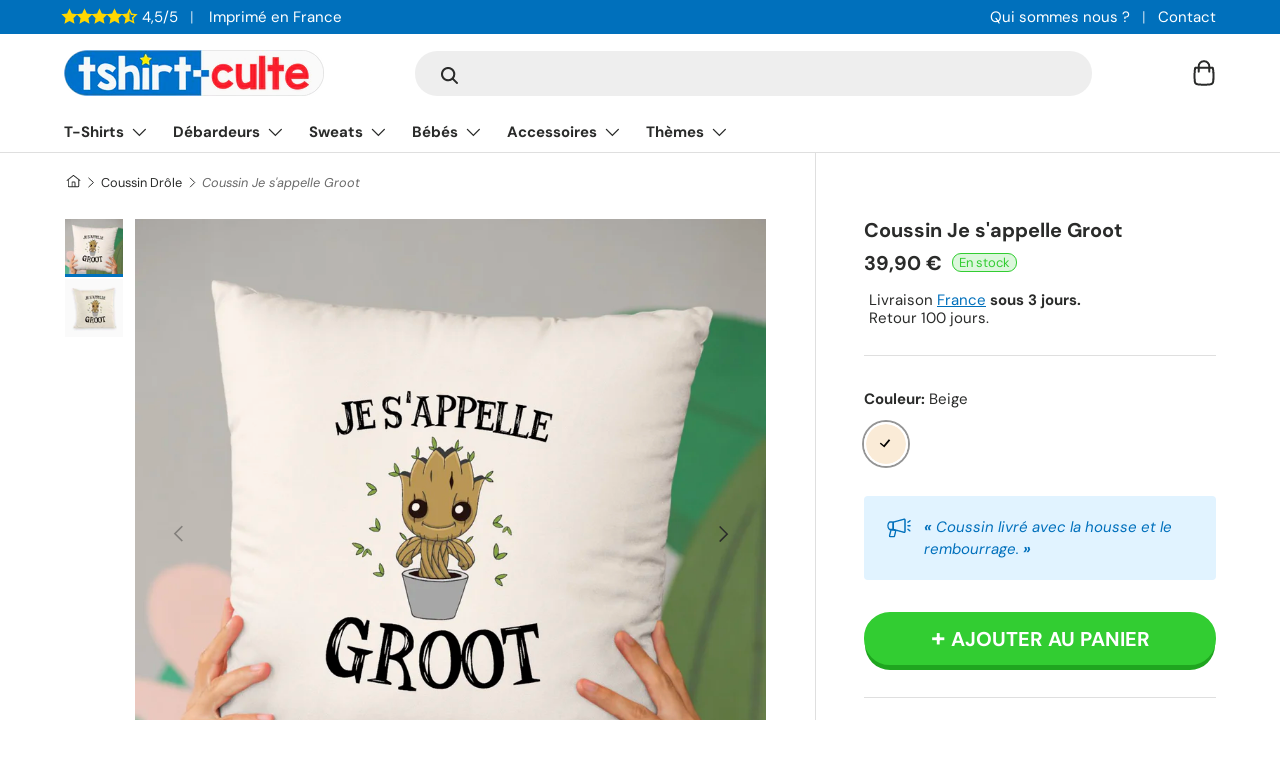

--- FILE ---
content_type: text/html; charset=utf-8
request_url: https://adopteunlook.com/products/coussin-je-sappelle-groot
body_size: 49574
content:
<!doctype html>
<html class="no-js" lang="fr" dir="ltr">
<head><meta charset="utf-8">
<meta name="viewport" content="width=device-width,initial-scale=1">
<title>Coussin Je s&#39;appelle Groot | Idée cadeau original</title><link rel="canonical" href="https://tshirt-culte.com/products/coussin-je-sappelle-groot"><link rel="icon" href="//adopteunlook.com/cdn/shop/files/logo-rond-v2-petit.png?crop=center&height=48&v=1700937397&width=48" type="image/png">
  <link rel="apple-touch-icon" href="//adopteunlook.com/cdn/shop/files/logo-rond-v2-petit.png?crop=center&height=180&v=1700937397&width=180"><meta name="description" content="Housse et coussin humoristique imprimé de la phrase drôle Je s&#39;appelle Groot. Meilleure idée humour de cadeau original pour anniversaire, fête des pères et mères, pot de départ, Saint-Valentin, Noël. Accessoire rigolo avec message et logo marrant."><meta property="og:site_name" content="Tshirt-culte">
<meta property="og:url" content="https://tshirt-culte.com/products/coussin-je-sappelle-groot"><meta property="og:title" content="Coussin Je s&#39;appelle Groot | Idée cadeau original"><meta property="og:type" content="product">
<meta property="og:description" content="Housse et coussin humoristique imprimé de la phrase drôle Je s&#39;appelle Groot. Meilleure idée humour de cadeau original pour anniversaire, fête des pères et mères, pot de départ, Saint-Valentin, Noël. Accessoire rigolo avec message et logo marrant."><meta property="og:image" content="http://adopteunlook.com/cdn/shop/products/coussin-je-sappelle-groot-beige-596732.jpg?crop=center&height=1200&v=1689190436&width=1200">
  <meta property="og:image:secure_url" content="https://adopteunlook.com/cdn/shop/products/coussin-je-sappelle-groot-beige-596732.jpg?crop=center&height=1200&v=1689190436&width=1200">
  <meta property="og:image:width" content="1333">
  <meta property="og:image:height" content="1333"><meta property="og:price:amount" content="39,90">
  <meta property="og:price:currency" content="EUR"><meta name="twitter:card" content="summary_large_image">
<meta name="twitter:title" content="Coussin Je s&#39;appelle Groot | Idée cadeau original">
<meta name="twitter:description" content="Housse et coussin humoristique imprimé de la phrase drôle Je s&#39;appelle Groot. Meilleure idée humour de cadeau original pour anniversaire, fête des pères et mères, pot de départ, Saint-Valentin, Noël. Accessoire rigolo avec message et logo marrant.">
<style data-shopify>
@font-face {
  font-family: "DM Sans";
  font-weight: 400;
  font-style: normal;
  font-display: swap;
  src: url("//adopteunlook.com/cdn/fonts/dm_sans/dmsans_n4.ec80bd4dd7e1a334c969c265873491ae56018d72.woff2") format("woff2"),
       url("//adopteunlook.com/cdn/fonts/dm_sans/dmsans_n4.87bdd914d8a61247b911147ae68e754d695c58a6.woff") format("woff");
}
@font-face {
  font-family: "DM Sans";
  font-weight: 700;
  font-style: normal;
  font-display: swap;
  src: url("//adopteunlook.com/cdn/fonts/dm_sans/dmsans_n7.97e21d81502002291ea1de8aefb79170c6946ce5.woff2") format("woff2"),
       url("//adopteunlook.com/cdn/fonts/dm_sans/dmsans_n7.af5c214f5116410ca1d53a2090665620e78e2e1b.woff") format("woff");
}
@font-face {
  font-family: "DM Sans";
  font-weight: 400;
  font-style: italic;
  font-display: swap;
  src: url("//adopteunlook.com/cdn/fonts/dm_sans/dmsans_i4.b8fe05e69ee95d5a53155c346957d8cbf5081c1a.woff2") format("woff2"),
       url("//adopteunlook.com/cdn/fonts/dm_sans/dmsans_i4.403fe28ee2ea63e142575c0aa47684d65f8c23a0.woff") format("woff");
}
@font-face {
  font-family: "DM Sans";
  font-weight: 700;
  font-style: italic;
  font-display: swap;
  src: url("//adopteunlook.com/cdn/fonts/dm_sans/dmsans_i7.52b57f7d7342eb7255084623d98ab83fd96e7f9b.woff2") format("woff2"),
       url("//adopteunlook.com/cdn/fonts/dm_sans/dmsans_i7.d5e14ef18a1d4a8ce78a4187580b4eb1759c2eda.woff") format("woff");
}
@font-face {
  font-family: "DM Sans";
  font-weight: 700;
  font-style: normal;
  font-display: swap;
  src: url("//adopteunlook.com/cdn/fonts/dm_sans/dmsans_n7.97e21d81502002291ea1de8aefb79170c6946ce5.woff2") format("woff2"),
       url("//adopteunlook.com/cdn/fonts/dm_sans/dmsans_n7.af5c214f5116410ca1d53a2090665620e78e2e1b.woff") format("woff");
}
@font-face {
  font-family: "DM Sans";
  font-weight: 700;
  font-style: normal;
  font-display: swap;
  src: url("//adopteunlook.com/cdn/fonts/dm_sans/dmsans_n7.97e21d81502002291ea1de8aefb79170c6946ce5.woff2") format("woff2"),
       url("//adopteunlook.com/cdn/fonts/dm_sans/dmsans_n7.af5c214f5116410ca1d53a2090665620e78e2e1b.woff") format("woff");
}
:root {
      --bg-color: 255 255 255 / 1.0;
      --bg-color-og: 255 255 255 / 1.0;
      --heading-color: 42 43 42;
      --text-color: 42 43 42;
      --text-color-og: 42 43 42;
      --scrollbar-color: 42 43 42;
      --link-color: 0 112 188;
      --link-color-og: 0 112 188;
      --star-color: 255 215 0;--swatch-border-color-default: 212 213 212;
        --swatch-border-color-active: 149 149 149;
        --swatch-card-size: 20px;
        --swatch-variant-picker-size: 44px;--color-scheme-1-bg: 245 245 245 / 1.0;
      --color-scheme-1-grad: linear-gradient(180deg, rgba(245, 245, 245, 1), rgba(245, 245, 245, 1) 100%);
      --color-scheme-1-heading: 42 43 42;
      --color-scheme-1-text: 42 43 42;
      --color-scheme-1-btn-bg: 42 43 42;
      --color-scheme-1-btn-text: 255 255 255;
      --color-scheme-1-btn-bg-hover: 82 83 82;--color-scheme-2-bg: 0 112 188 / 1.0;
      --color-scheme-2-grad: linear-gradient(225deg, rgba(0, 112, 188, 1) 8%, rgba(0, 112, 188, 1) 56%, rgba(0, 112, 188, 1) 90%);
      --color-scheme-2-heading: 255 255 255;
      --color-scheme-2-text: 255 255 255;
      --color-scheme-2-btn-bg: 255 255 255;
      --color-scheme-2-btn-text: 0 112 188;
      --color-scheme-2-btn-bg-hover: 229 241 248;--color-scheme-3-bg: 225 243 255 / 1.0;
      --color-scheme-3-grad: linear-gradient(46deg, rgba(225, 243, 255, 1) 8%, rgba(225, 243, 255, 1) 32%, rgba(225, 243, 255, 1) 90%);
      --color-scheme-3-heading: 0 112 188;
      --color-scheme-3-text: 0 112 188;
      --color-scheme-3-btn-bg: 0 112 188;
      --color-scheme-3-btn-text: 225 243 255;
      --color-scheme-3-btn-bg-hover: 36 141 211;

      --drawer-bg-color: 255 255 255 / 1.0;
      --drawer-text-color: 42 43 42;

      --panel-bg-color: 245 245 245 / 1.0;
      --panel-heading-color: 42 43 42;
      --panel-text-color: 42 43 42;

      --in-stock-text-color: 44 126 63;
      --low-stock-text-color: 210 134 26;
      --very-low-stock-text-color: 180 12 28;
      --no-stock-text-color: 119 119 119;

      --error-bg-color: 252 237 238;
      --error-text-color: 255 69 0;
      --success-bg-color: 232 246 234;
      --success-text-color: 50 205 50;
      --info-bg-color: 228 237 250;
      --info-text-color: 0 112 188;

      --heading-font-family: "DM Sans", sans-serif;
      --heading-font-style: normal;
      --heading-font-weight: 700;
      --heading-scale-start: 2;

      --navigation-font-family: "DM Sans", sans-serif;
      --navigation-font-style: normal;
      --navigation-font-weight: 700;--heading-text-transform: none;
--subheading-text-transform: none;
      --body-font-family: "DM Sans", sans-serif;
      --body-font-style: normal;
      --body-font-weight: 400;
      --body-font-size: 15;

      --section-gap: 32;
      --heading-gap: calc(8 * var(--space-unit));--heading-gap: calc(6 * var(--space-unit));--grid-column-gap: 20px;--btn-bg-color: 50 205 50;
      --btn-bg-hover-color: 93 216 93;
      --btn-text-color: 255 255 255;
      --btn-bg-color-og: 50 205 50;
      --btn-text-color-og: 255 255 255;
      --btn-alt-bg-color: 255 255 255;
      --btn-alt-bg-alpha: 1.0;
      --btn-alt-text-color: 42 43 42;
      --btn-border-width: 2px;
      --btn-padding-y: 12px;

      
      --btn-border-radius: 28px;
      

      --btn-lg-border-radius: 50%;
      --btn-icon-border-radius: 50%;
      --input-with-btn-inner-radius: var(--btn-border-radius);
      --btn-text-transform: uppercase;

      --input-bg-color: 255 255 255 / 1.0;
      --input-text-color: 42 43 42;
      --input-border-width: 2px;
      --input-border-radius: 26px;
      --textarea-border-radius: 12px;
      --input-border-radius: 28px;
      --input-lg-border-radius: 34px;
      --input-bg-color-diff-3: #f7f7f7;
      --input-bg-color-diff-6: #f0f0f0;

      --modal-border-radius: 10px;
      --modal-overlay-color: 0 0 0;
      --modal-overlay-opacity: 0.4;
      --drawer-border-radius: 10px;
      --overlay-border-radius: 0px;--custom-label-bg-color: 50 205 50;
      --custom-label-text-color: 255 255 255;--preorder-label-bg-color: 0 166 237;
      --preorder-label-text-color: 255 255 255;

      --page-width: 1290px;
      --gutter-sm: 20px;
      --gutter-md: 32px;
      --gutter-lg: 64px;

      --payment-terms-bg-color: #ffffff;

      --coll-card-bg-color: rgba(0,0,0,0);
      --coll-card-border-color: rgba(0,0,0,0);

      --reading-width: 48em;
    }

    @media (max-width: 769px) {
      :root {
        --reading-width: 36em;
      }
    }
  </style><link rel="stylesheet" href="//adopteunlook.com/cdn/shop/t/10/assets/main.css?v=100615722609952259561700791528">
  <script src="//adopteunlook.com/cdn/shop/t/10/assets/main.js?v=55248961337794439511694301108" defer="defer"></script><link rel="preload_tag" href="//adopteunlook.com/cdn/fonts/dm_sans/dmsans_n4.ec80bd4dd7e1a334c969c265873491ae56018d72.woff2" as="font" type="font/woff2" crossorigin fetchpriority="high"><link rel="preload_tag" href="//adopteunlook.com/cdn/fonts/dm_sans/dmsans_n7.97e21d81502002291ea1de8aefb79170c6946ce5.woff2" as="font" type="font/woff2" crossorigin fetchpriority="high"><link rel="stylesheet" href="//adopteunlook.com/cdn/shop/t/10/assets/swatches.css?v=135018624730143510251694301921" media="print" onload="this.media='all'">
    <noscript><link rel="stylesheet" href="//adopteunlook.com/cdn/shop/t/10/assets/swatches.css?v=135018624730143510251694301921"></noscript><script>window.performance && window.performance.mark && window.performance.mark('shopify.content_for_header.start');</script><meta name="google-site-verification" content="3wwgjSXFHKzDlCn_jDmU20X7rP42VS3ejI99sK7NKbc">
<meta id="shopify-digital-wallet" name="shopify-digital-wallet" content="/44331139234/digital_wallets/dialog">
<meta name="shopify-checkout-api-token" content="315859bb292e53fdea1dbb1fa6c8dc77">
<meta id="in-context-paypal-metadata" data-shop-id="44331139234" data-venmo-supported="false" data-environment="production" data-locale="fr_FR" data-paypal-v4="true" data-currency="EUR">
<link rel="alternate" type="application/json+oembed" href="https://tshirt-culte.com/products/coussin-je-sappelle-groot.oembed">
<script async="async" src="/checkouts/internal/preloads.js?locale=fr-FR"></script>
<script id="apple-pay-shop-capabilities" type="application/json">{"shopId":44331139234,"countryCode":"FR","currencyCode":"EUR","merchantCapabilities":["supports3DS"],"merchantId":"gid:\/\/shopify\/Shop\/44331139234","merchantName":"Tshirt-culte","requiredBillingContactFields":["postalAddress","email"],"requiredShippingContactFields":["postalAddress","email"],"shippingType":"shipping","supportedNetworks":["visa","masterCard","amex","maestro"],"total":{"type":"pending","label":"Tshirt-culte","amount":"1.00"},"shopifyPaymentsEnabled":true,"supportsSubscriptions":true}</script>
<script id="shopify-features" type="application/json">{"accessToken":"315859bb292e53fdea1dbb1fa6c8dc77","betas":["rich-media-storefront-analytics"],"domain":"adopteunlook.com","predictiveSearch":true,"shopId":44331139234,"locale":"fr"}</script>
<script>var Shopify = Shopify || {};
Shopify.shop = "tshirt-culte.myshopify.com";
Shopify.locale = "fr";
Shopify.currency = {"active":"EUR","rate":"1.0"};
Shopify.country = "FR";
Shopify.theme = {"name":"Enterprise","id":152899584331,"schema_name":"Enterprise","schema_version":"1.2.1","theme_store_id":1657,"role":"main"};
Shopify.theme.handle = "null";
Shopify.theme.style = {"id":null,"handle":null};
Shopify.cdnHost = "adopteunlook.com/cdn";
Shopify.routes = Shopify.routes || {};
Shopify.routes.root = "/";</script>
<script type="module">!function(o){(o.Shopify=o.Shopify||{}).modules=!0}(window);</script>
<script>!function(o){function n(){var o=[];function n(){o.push(Array.prototype.slice.apply(arguments))}return n.q=o,n}var t=o.Shopify=o.Shopify||{};t.loadFeatures=n(),t.autoloadFeatures=n()}(window);</script>
<script id="shop-js-analytics" type="application/json">{"pageType":"product"}</script>
<script defer="defer" async type="module" src="//adopteunlook.com/cdn/shopifycloud/shop-js/modules/v2/client.init-shop-cart-sync_BcDpqI9l.fr.esm.js"></script>
<script defer="defer" async type="module" src="//adopteunlook.com/cdn/shopifycloud/shop-js/modules/v2/chunk.common_a1Rf5Dlz.esm.js"></script>
<script defer="defer" async type="module" src="//adopteunlook.com/cdn/shopifycloud/shop-js/modules/v2/chunk.modal_Djra7sW9.esm.js"></script>
<script type="module">
  await import("//adopteunlook.com/cdn/shopifycloud/shop-js/modules/v2/client.init-shop-cart-sync_BcDpqI9l.fr.esm.js");
await import("//adopteunlook.com/cdn/shopifycloud/shop-js/modules/v2/chunk.common_a1Rf5Dlz.esm.js");
await import("//adopteunlook.com/cdn/shopifycloud/shop-js/modules/v2/chunk.modal_Djra7sW9.esm.js");

  window.Shopify.SignInWithShop?.initShopCartSync?.({"fedCMEnabled":true,"windoidEnabled":true});

</script>
<script>(function() {
  var isLoaded = false;
  function asyncLoad() {
    if (isLoaded) return;
    isLoaded = true;
    var urls = ["https:\/\/static2.rapidsearch.dev\/resultpage.js?shop=tshirt-culte.myshopify.com"];
    for (var i = 0; i < urls.length; i++) {
      var s = document.createElement('script');
      s.type = 'text/javascript';
      s.async = true;
      s.src = urls[i];
      var x = document.getElementsByTagName('script')[0];
      x.parentNode.insertBefore(s, x);
    }
  };
  if(window.attachEvent) {
    window.attachEvent('onload', asyncLoad);
  } else {
    window.addEventListener('load', asyncLoad, false);
  }
})();</script>
<script id="__st">var __st={"a":44331139234,"offset":3600,"reqid":"f9154b2d-8802-4b87-9a74-813c5511ef2f-1769339766","pageurl":"adopteunlook.com\/products\/coussin-je-sappelle-groot","u":"d7d119c5b0cb","p":"product","rtyp":"product","rid":5631181389986};</script>
<script>window.ShopifyPaypalV4VisibilityTracking = true;</script>
<script id="captcha-bootstrap">!function(){'use strict';const t='contact',e='account',n='new_comment',o=[[t,t],['blogs',n],['comments',n],[t,'customer']],c=[[e,'customer_login'],[e,'guest_login'],[e,'recover_customer_password'],[e,'create_customer']],r=t=>t.map((([t,e])=>`form[action*='/${t}']:not([data-nocaptcha='true']) input[name='form_type'][value='${e}']`)).join(','),a=t=>()=>t?[...document.querySelectorAll(t)].map((t=>t.form)):[];function s(){const t=[...o],e=r(t);return a(e)}const i='password',u='form_key',d=['recaptcha-v3-token','g-recaptcha-response','h-captcha-response',i],f=()=>{try{return window.sessionStorage}catch{return}},m='__shopify_v',_=t=>t.elements[u];function p(t,e,n=!1){try{const o=window.sessionStorage,c=JSON.parse(o.getItem(e)),{data:r}=function(t){const{data:e,action:n}=t;return t[m]||n?{data:e,action:n}:{data:t,action:n}}(c);for(const[e,n]of Object.entries(r))t.elements[e]&&(t.elements[e].value=n);n&&o.removeItem(e)}catch(o){console.error('form repopulation failed',{error:o})}}const l='form_type',E='cptcha';function T(t){t.dataset[E]=!0}const w=window,h=w.document,L='Shopify',v='ce_forms',y='captcha';let A=!1;((t,e)=>{const n=(g='f06e6c50-85a8-45c8-87d0-21a2b65856fe',I='https://cdn.shopify.com/shopifycloud/storefront-forms-hcaptcha/ce_storefront_forms_captcha_hcaptcha.v1.5.2.iife.js',D={infoText:'Protégé par hCaptcha',privacyText:'Confidentialité',termsText:'Conditions'},(t,e,n)=>{const o=w[L][v],c=o.bindForm;if(c)return c(t,g,e,D).then(n);var r;o.q.push([[t,g,e,D],n]),r=I,A||(h.body.append(Object.assign(h.createElement('script'),{id:'captcha-provider',async:!0,src:r})),A=!0)});var g,I,D;w[L]=w[L]||{},w[L][v]=w[L][v]||{},w[L][v].q=[],w[L][y]=w[L][y]||{},w[L][y].protect=function(t,e){n(t,void 0,e),T(t)},Object.freeze(w[L][y]),function(t,e,n,w,h,L){const[v,y,A,g]=function(t,e,n){const i=e?o:[],u=t?c:[],d=[...i,...u],f=r(d),m=r(i),_=r(d.filter((([t,e])=>n.includes(e))));return[a(f),a(m),a(_),s()]}(w,h,L),I=t=>{const e=t.target;return e instanceof HTMLFormElement?e:e&&e.form},D=t=>v().includes(t);t.addEventListener('submit',(t=>{const e=I(t);if(!e)return;const n=D(e)&&!e.dataset.hcaptchaBound&&!e.dataset.recaptchaBound,o=_(e),c=g().includes(e)&&(!o||!o.value);(n||c)&&t.preventDefault(),c&&!n&&(function(t){try{if(!f())return;!function(t){const e=f();if(!e)return;const n=_(t);if(!n)return;const o=n.value;o&&e.removeItem(o)}(t);const e=Array.from(Array(32),(()=>Math.random().toString(36)[2])).join('');!function(t,e){_(t)||t.append(Object.assign(document.createElement('input'),{type:'hidden',name:u})),t.elements[u].value=e}(t,e),function(t,e){const n=f();if(!n)return;const o=[...t.querySelectorAll(`input[type='${i}']`)].map((({name:t})=>t)),c=[...d,...o],r={};for(const[a,s]of new FormData(t).entries())c.includes(a)||(r[a]=s);n.setItem(e,JSON.stringify({[m]:1,action:t.action,data:r}))}(t,e)}catch(e){console.error('failed to persist form',e)}}(e),e.submit())}));const S=(t,e)=>{t&&!t.dataset[E]&&(n(t,e.some((e=>e===t))),T(t))};for(const o of['focusin','change'])t.addEventListener(o,(t=>{const e=I(t);D(e)&&S(e,y())}));const B=e.get('form_key'),M=e.get(l),P=B&&M;t.addEventListener('DOMContentLoaded',(()=>{const t=y();if(P)for(const e of t)e.elements[l].value===M&&p(e,B);[...new Set([...A(),...v().filter((t=>'true'===t.dataset.shopifyCaptcha))])].forEach((e=>S(e,t)))}))}(h,new URLSearchParams(w.location.search),n,t,e,['guest_login'])})(!0,!0)}();</script>
<script integrity="sha256-4kQ18oKyAcykRKYeNunJcIwy7WH5gtpwJnB7kiuLZ1E=" data-source-attribution="shopify.loadfeatures" defer="defer" src="//adopteunlook.com/cdn/shopifycloud/storefront/assets/storefront/load_feature-a0a9edcb.js" crossorigin="anonymous"></script>
<script data-source-attribution="shopify.dynamic_checkout.dynamic.init">var Shopify=Shopify||{};Shopify.PaymentButton=Shopify.PaymentButton||{isStorefrontPortableWallets:!0,init:function(){window.Shopify.PaymentButton.init=function(){};var t=document.createElement("script");t.src="https://adopteunlook.com/cdn/shopifycloud/portable-wallets/latest/portable-wallets.fr.js",t.type="module",document.head.appendChild(t)}};
</script>
<script data-source-attribution="shopify.dynamic_checkout.buyer_consent">
  function portableWalletsHideBuyerConsent(e){var t=document.getElementById("shopify-buyer-consent"),n=document.getElementById("shopify-subscription-policy-button");t&&n&&(t.classList.add("hidden"),t.setAttribute("aria-hidden","true"),n.removeEventListener("click",e))}function portableWalletsShowBuyerConsent(e){var t=document.getElementById("shopify-buyer-consent"),n=document.getElementById("shopify-subscription-policy-button");t&&n&&(t.classList.remove("hidden"),t.removeAttribute("aria-hidden"),n.addEventListener("click",e))}window.Shopify?.PaymentButton&&(window.Shopify.PaymentButton.hideBuyerConsent=portableWalletsHideBuyerConsent,window.Shopify.PaymentButton.showBuyerConsent=portableWalletsShowBuyerConsent);
</script>
<script data-source-attribution="shopify.dynamic_checkout.cart.bootstrap">document.addEventListener("DOMContentLoaded",(function(){function t(){return document.querySelector("shopify-accelerated-checkout-cart, shopify-accelerated-checkout")}if(t())Shopify.PaymentButton.init();else{new MutationObserver((function(e,n){t()&&(Shopify.PaymentButton.init(),n.disconnect())})).observe(document.body,{childList:!0,subtree:!0})}}));
</script>
<link id="shopify-accelerated-checkout-styles" rel="stylesheet" media="screen" href="https://adopteunlook.com/cdn/shopifycloud/portable-wallets/latest/accelerated-checkout-backwards-compat.css" crossorigin="anonymous">
<style id="shopify-accelerated-checkout-cart">
        #shopify-buyer-consent {
  margin-top: 1em;
  display: inline-block;
  width: 100%;
}

#shopify-buyer-consent.hidden {
  display: none;
}

#shopify-subscription-policy-button {
  background: none;
  border: none;
  padding: 0;
  text-decoration: underline;
  font-size: inherit;
  cursor: pointer;
}

#shopify-subscription-policy-button::before {
  box-shadow: none;
}

      </style>
<script id="sections-script" data-sections="header,footer" defer="defer" src="//adopteunlook.com/cdn/shop/t/10/compiled_assets/scripts.js?v=18958"></script>
<script>window.performance && window.performance.mark && window.performance.mark('shopify.content_for_header.end');</script>


  <script>document.documentElement.className = document.documentElement.className.replace('no-js', 'js');</script><!-- CC Custom Head Start --><!-- CC Custom Head End -->


  <script type="text/javascript">
    window.RapidSearchAdmin = false;
  </script>


<link href="https://monorail-edge.shopifysvc.com" rel="dns-prefetch">
<script>(function(){if ("sendBeacon" in navigator && "performance" in window) {try {var session_token_from_headers = performance.getEntriesByType('navigation')[0].serverTiming.find(x => x.name == '_s').description;} catch {var session_token_from_headers = undefined;}var session_cookie_matches = document.cookie.match(/_shopify_s=([^;]*)/);var session_token_from_cookie = session_cookie_matches && session_cookie_matches.length === 2 ? session_cookie_matches[1] : "";var session_token = session_token_from_headers || session_token_from_cookie || "";function handle_abandonment_event(e) {var entries = performance.getEntries().filter(function(entry) {return /monorail-edge.shopifysvc.com/.test(entry.name);});if (!window.abandonment_tracked && entries.length === 0) {window.abandonment_tracked = true;var currentMs = Date.now();var navigation_start = performance.timing.navigationStart;var payload = {shop_id: 44331139234,url: window.location.href,navigation_start,duration: currentMs - navigation_start,session_token,page_type: "product"};window.navigator.sendBeacon("https://monorail-edge.shopifysvc.com/v1/produce", JSON.stringify({schema_id: "online_store_buyer_site_abandonment/1.1",payload: payload,metadata: {event_created_at_ms: currentMs,event_sent_at_ms: currentMs}}));}}window.addEventListener('pagehide', handle_abandonment_event);}}());</script>
<script id="web-pixels-manager-setup">(function e(e,d,r,n,o){if(void 0===o&&(o={}),!Boolean(null===(a=null===(i=window.Shopify)||void 0===i?void 0:i.analytics)||void 0===a?void 0:a.replayQueue)){var i,a;window.Shopify=window.Shopify||{};var t=window.Shopify;t.analytics=t.analytics||{};var s=t.analytics;s.replayQueue=[],s.publish=function(e,d,r){return s.replayQueue.push([e,d,r]),!0};try{self.performance.mark("wpm:start")}catch(e){}var l=function(){var e={modern:/Edge?\/(1{2}[4-9]|1[2-9]\d|[2-9]\d{2}|\d{4,})\.\d+(\.\d+|)|Firefox\/(1{2}[4-9]|1[2-9]\d|[2-9]\d{2}|\d{4,})\.\d+(\.\d+|)|Chrom(ium|e)\/(9{2}|\d{3,})\.\d+(\.\d+|)|(Maci|X1{2}).+ Version\/(15\.\d+|(1[6-9]|[2-9]\d|\d{3,})\.\d+)([,.]\d+|)( \(\w+\)|)( Mobile\/\w+|) Safari\/|Chrome.+OPR\/(9{2}|\d{3,})\.\d+\.\d+|(CPU[ +]OS|iPhone[ +]OS|CPU[ +]iPhone|CPU IPhone OS|CPU iPad OS)[ +]+(15[._]\d+|(1[6-9]|[2-9]\d|\d{3,})[._]\d+)([._]\d+|)|Android:?[ /-](13[3-9]|1[4-9]\d|[2-9]\d{2}|\d{4,})(\.\d+|)(\.\d+|)|Android.+Firefox\/(13[5-9]|1[4-9]\d|[2-9]\d{2}|\d{4,})\.\d+(\.\d+|)|Android.+Chrom(ium|e)\/(13[3-9]|1[4-9]\d|[2-9]\d{2}|\d{4,})\.\d+(\.\d+|)|SamsungBrowser\/([2-9]\d|\d{3,})\.\d+/,legacy:/Edge?\/(1[6-9]|[2-9]\d|\d{3,})\.\d+(\.\d+|)|Firefox\/(5[4-9]|[6-9]\d|\d{3,})\.\d+(\.\d+|)|Chrom(ium|e)\/(5[1-9]|[6-9]\d|\d{3,})\.\d+(\.\d+|)([\d.]+$|.*Safari\/(?![\d.]+ Edge\/[\d.]+$))|(Maci|X1{2}).+ Version\/(10\.\d+|(1[1-9]|[2-9]\d|\d{3,})\.\d+)([,.]\d+|)( \(\w+\)|)( Mobile\/\w+|) Safari\/|Chrome.+OPR\/(3[89]|[4-9]\d|\d{3,})\.\d+\.\d+|(CPU[ +]OS|iPhone[ +]OS|CPU[ +]iPhone|CPU IPhone OS|CPU iPad OS)[ +]+(10[._]\d+|(1[1-9]|[2-9]\d|\d{3,})[._]\d+)([._]\d+|)|Android:?[ /-](13[3-9]|1[4-9]\d|[2-9]\d{2}|\d{4,})(\.\d+|)(\.\d+|)|Mobile Safari.+OPR\/([89]\d|\d{3,})\.\d+\.\d+|Android.+Firefox\/(13[5-9]|1[4-9]\d|[2-9]\d{2}|\d{4,})\.\d+(\.\d+|)|Android.+Chrom(ium|e)\/(13[3-9]|1[4-9]\d|[2-9]\d{2}|\d{4,})\.\d+(\.\d+|)|Android.+(UC? ?Browser|UCWEB|U3)[ /]?(15\.([5-9]|\d{2,})|(1[6-9]|[2-9]\d|\d{3,})\.\d+)\.\d+|SamsungBrowser\/(5\.\d+|([6-9]|\d{2,})\.\d+)|Android.+MQ{2}Browser\/(14(\.(9|\d{2,})|)|(1[5-9]|[2-9]\d|\d{3,})(\.\d+|))(\.\d+|)|K[Aa][Ii]OS\/(3\.\d+|([4-9]|\d{2,})\.\d+)(\.\d+|)/},d=e.modern,r=e.legacy,n=navigator.userAgent;return n.match(d)?"modern":n.match(r)?"legacy":"unknown"}(),u="modern"===l?"modern":"legacy",c=(null!=n?n:{modern:"",legacy:""})[u],f=function(e){return[e.baseUrl,"/wpm","/b",e.hashVersion,"modern"===e.buildTarget?"m":"l",".js"].join("")}({baseUrl:d,hashVersion:r,buildTarget:u}),m=function(e){var d=e.version,r=e.bundleTarget,n=e.surface,o=e.pageUrl,i=e.monorailEndpoint;return{emit:function(e){var a=e.status,t=e.errorMsg,s=(new Date).getTime(),l=JSON.stringify({metadata:{event_sent_at_ms:s},events:[{schema_id:"web_pixels_manager_load/3.1",payload:{version:d,bundle_target:r,page_url:o,status:a,surface:n,error_msg:t},metadata:{event_created_at_ms:s}}]});if(!i)return console&&console.warn&&console.warn("[Web Pixels Manager] No Monorail endpoint provided, skipping logging."),!1;try{return self.navigator.sendBeacon.bind(self.navigator)(i,l)}catch(e){}var u=new XMLHttpRequest;try{return u.open("POST",i,!0),u.setRequestHeader("Content-Type","text/plain"),u.send(l),!0}catch(e){return console&&console.warn&&console.warn("[Web Pixels Manager] Got an unhandled error while logging to Monorail."),!1}}}}({version:r,bundleTarget:l,surface:e.surface,pageUrl:self.location.href,monorailEndpoint:e.monorailEndpoint});try{o.browserTarget=l,function(e){var d=e.src,r=e.async,n=void 0===r||r,o=e.onload,i=e.onerror,a=e.sri,t=e.scriptDataAttributes,s=void 0===t?{}:t,l=document.createElement("script"),u=document.querySelector("head"),c=document.querySelector("body");if(l.async=n,l.src=d,a&&(l.integrity=a,l.crossOrigin="anonymous"),s)for(var f in s)if(Object.prototype.hasOwnProperty.call(s,f))try{l.dataset[f]=s[f]}catch(e){}if(o&&l.addEventListener("load",o),i&&l.addEventListener("error",i),u)u.appendChild(l);else{if(!c)throw new Error("Did not find a head or body element to append the script");c.appendChild(l)}}({src:f,async:!0,onload:function(){if(!function(){var e,d;return Boolean(null===(d=null===(e=window.Shopify)||void 0===e?void 0:e.analytics)||void 0===d?void 0:d.initialized)}()){var d=window.webPixelsManager.init(e)||void 0;if(d){var r=window.Shopify.analytics;r.replayQueue.forEach((function(e){var r=e[0],n=e[1],o=e[2];d.publishCustomEvent(r,n,o)})),r.replayQueue=[],r.publish=d.publishCustomEvent,r.visitor=d.visitor,r.initialized=!0}}},onerror:function(){return m.emit({status:"failed",errorMsg:"".concat(f," has failed to load")})},sri:function(e){var d=/^sha384-[A-Za-z0-9+/=]+$/;return"string"==typeof e&&d.test(e)}(c)?c:"",scriptDataAttributes:o}),m.emit({status:"loading"})}catch(e){m.emit({status:"failed",errorMsg:(null==e?void 0:e.message)||"Unknown error"})}}})({shopId: 44331139234,storefrontBaseUrl: "https://tshirt-culte.com",extensionsBaseUrl: "https://extensions.shopifycdn.com/cdn/shopifycloud/web-pixels-manager",monorailEndpoint: "https://monorail-edge.shopifysvc.com/unstable/produce_batch",surface: "storefront-renderer",enabledBetaFlags: ["2dca8a86"],webPixelsConfigList: [{"id":"2485190987","configuration":"{\"tagID\":\"2613027665600\"}","eventPayloadVersion":"v1","runtimeContext":"STRICT","scriptVersion":"18031546ee651571ed29edbe71a3550b","type":"APP","apiClientId":3009811,"privacyPurposes":["ANALYTICS","MARKETING","SALE_OF_DATA"],"dataSharingAdjustments":{"protectedCustomerApprovalScopes":["read_customer_address","read_customer_email","read_customer_name","read_customer_personal_data","read_customer_phone"]}},{"id":"2020606283","configuration":"{\"storeId\":\"tshirt-culte.myshopify.com\"}","eventPayloadVersion":"v1","runtimeContext":"STRICT","scriptVersion":"e7ff4835c2df0be089f361b898b8b040","type":"APP","apiClientId":3440817,"privacyPurposes":["ANALYTICS"],"dataSharingAdjustments":{"protectedCustomerApprovalScopes":["read_customer_personal_data"]}},{"id":"1017053515","configuration":"{\"config\":\"{\\\"google_tag_ids\\\":[\\\"G-HMPJ7YL9JH\\\",\\\"GT-PL3KD53\\\",\\\"AW-945646913\\\"],\\\"target_country\\\":\\\"FR\\\",\\\"gtag_events\\\":[{\\\"type\\\":\\\"search\\\",\\\"action_label\\\":\\\"G-HMPJ7YL9JH\\\"},{\\\"type\\\":\\\"begin_checkout\\\",\\\"action_label\\\":\\\"G-HMPJ7YL9JH\\\"},{\\\"type\\\":\\\"view_item\\\",\\\"action_label\\\":[\\\"G-HMPJ7YL9JH\\\",\\\"MC-WDCEQ69K5T\\\"]},{\\\"type\\\":\\\"purchase\\\",\\\"action_label\\\":[\\\"G-HMPJ7YL9JH\\\",\\\"MC-WDCEQ69K5T\\\",\\\"AW-945646913\\\/jjkQCJnT3vkCEMHa9cID\\\"]},{\\\"type\\\":\\\"page_view\\\",\\\"action_label\\\":[\\\"G-HMPJ7YL9JH\\\",\\\"MC-WDCEQ69K5T\\\"]},{\\\"type\\\":\\\"add_payment_info\\\",\\\"action_label\\\":\\\"G-HMPJ7YL9JH\\\"},{\\\"type\\\":\\\"add_to_cart\\\",\\\"action_label\\\":\\\"G-HMPJ7YL9JH\\\"}],\\\"enable_monitoring_mode\\\":false}\"}","eventPayloadVersion":"v1","runtimeContext":"OPEN","scriptVersion":"b2a88bafab3e21179ed38636efcd8a93","type":"APP","apiClientId":1780363,"privacyPurposes":[],"dataSharingAdjustments":{"protectedCustomerApprovalScopes":["read_customer_address","read_customer_email","read_customer_name","read_customer_personal_data","read_customer_phone"]}},{"id":"shopify-app-pixel","configuration":"{}","eventPayloadVersion":"v1","runtimeContext":"STRICT","scriptVersion":"0450","apiClientId":"shopify-pixel","type":"APP","privacyPurposes":["ANALYTICS","MARKETING"]},{"id":"shopify-custom-pixel","eventPayloadVersion":"v1","runtimeContext":"LAX","scriptVersion":"0450","apiClientId":"shopify-pixel","type":"CUSTOM","privacyPurposes":["ANALYTICS","MARKETING"]}],isMerchantRequest: false,initData: {"shop":{"name":"Tshirt-culte","paymentSettings":{"currencyCode":"EUR"},"myshopifyDomain":"tshirt-culte.myshopify.com","countryCode":"FR","storefrontUrl":"https:\/\/tshirt-culte.com"},"customer":null,"cart":null,"checkout":null,"productVariants":[{"price":{"amount":39.9,"currencyCode":"EUR"},"product":{"title":"Coussin Je s'appelle Groot","vendor":"Tshirt-culte","id":"5631181389986","untranslatedTitle":"Coussin Je s'appelle Groot","url":"\/products\/coussin-je-sappelle-groot","type":"Coussin"},"id":"35827594952866","image":{"src":"\/\/adopteunlook.com\/cdn\/shop\/products\/coussin-je-sappelle-groot-beige-596732.jpg?v=1689190436"},"sku":"TPO-COU-HOU-40","title":"Unique \/ Beige","untranslatedTitle":"Unique \/ Beige"}],"purchasingCompany":null},},"https://adopteunlook.com/cdn","fcfee988w5aeb613cpc8e4bc33m6693e112",{"modern":"","legacy":""},{"shopId":"44331139234","storefrontBaseUrl":"https:\/\/tshirt-culte.com","extensionBaseUrl":"https:\/\/extensions.shopifycdn.com\/cdn\/shopifycloud\/web-pixels-manager","surface":"storefront-renderer","enabledBetaFlags":"[\"2dca8a86\"]","isMerchantRequest":"false","hashVersion":"fcfee988w5aeb613cpc8e4bc33m6693e112","publish":"custom","events":"[[\"page_viewed\",{}],[\"product_viewed\",{\"productVariant\":{\"price\":{\"amount\":39.9,\"currencyCode\":\"EUR\"},\"product\":{\"title\":\"Coussin Je s'appelle Groot\",\"vendor\":\"Tshirt-culte\",\"id\":\"5631181389986\",\"untranslatedTitle\":\"Coussin Je s'appelle Groot\",\"url\":\"\/products\/coussin-je-sappelle-groot\",\"type\":\"Coussin\"},\"id\":\"35827594952866\",\"image\":{\"src\":\"\/\/adopteunlook.com\/cdn\/shop\/products\/coussin-je-sappelle-groot-beige-596732.jpg?v=1689190436\"},\"sku\":\"TPO-COU-HOU-40\",\"title\":\"Unique \/ Beige\",\"untranslatedTitle\":\"Unique \/ Beige\"}}]]"});</script><script>
  window.ShopifyAnalytics = window.ShopifyAnalytics || {};
  window.ShopifyAnalytics.meta = window.ShopifyAnalytics.meta || {};
  window.ShopifyAnalytics.meta.currency = 'EUR';
  var meta = {"product":{"id":5631181389986,"gid":"gid:\/\/shopify\/Product\/5631181389986","vendor":"Tshirt-culte","type":"Coussin","handle":"coussin-je-sappelle-groot","variants":[{"id":35827594952866,"price":3990,"name":"Coussin Je s'appelle Groot - Unique \/ Beige","public_title":"Unique \/ Beige","sku":"TPO-COU-HOU-40"}],"remote":false},"page":{"pageType":"product","resourceType":"product","resourceId":5631181389986,"requestId":"f9154b2d-8802-4b87-9a74-813c5511ef2f-1769339766"}};
  for (var attr in meta) {
    window.ShopifyAnalytics.meta[attr] = meta[attr];
  }
</script>
<script class="analytics">
  (function () {
    var customDocumentWrite = function(content) {
      var jquery = null;

      if (window.jQuery) {
        jquery = window.jQuery;
      } else if (window.Checkout && window.Checkout.$) {
        jquery = window.Checkout.$;
      }

      if (jquery) {
        jquery('body').append(content);
      }
    };

    var hasLoggedConversion = function(token) {
      if (token) {
        return document.cookie.indexOf('loggedConversion=' + token) !== -1;
      }
      return false;
    }

    var setCookieIfConversion = function(token) {
      if (token) {
        var twoMonthsFromNow = new Date(Date.now());
        twoMonthsFromNow.setMonth(twoMonthsFromNow.getMonth() + 2);

        document.cookie = 'loggedConversion=' + token + '; expires=' + twoMonthsFromNow;
      }
    }

    var trekkie = window.ShopifyAnalytics.lib = window.trekkie = window.trekkie || [];
    if (trekkie.integrations) {
      return;
    }
    trekkie.methods = [
      'identify',
      'page',
      'ready',
      'track',
      'trackForm',
      'trackLink'
    ];
    trekkie.factory = function(method) {
      return function() {
        var args = Array.prototype.slice.call(arguments);
        args.unshift(method);
        trekkie.push(args);
        return trekkie;
      };
    };
    for (var i = 0; i < trekkie.methods.length; i++) {
      var key = trekkie.methods[i];
      trekkie[key] = trekkie.factory(key);
    }
    trekkie.load = function(config) {
      trekkie.config = config || {};
      trekkie.config.initialDocumentCookie = document.cookie;
      var first = document.getElementsByTagName('script')[0];
      var script = document.createElement('script');
      script.type = 'text/javascript';
      script.onerror = function(e) {
        var scriptFallback = document.createElement('script');
        scriptFallback.type = 'text/javascript';
        scriptFallback.onerror = function(error) {
                var Monorail = {
      produce: function produce(monorailDomain, schemaId, payload) {
        var currentMs = new Date().getTime();
        var event = {
          schema_id: schemaId,
          payload: payload,
          metadata: {
            event_created_at_ms: currentMs,
            event_sent_at_ms: currentMs
          }
        };
        return Monorail.sendRequest("https://" + monorailDomain + "/v1/produce", JSON.stringify(event));
      },
      sendRequest: function sendRequest(endpointUrl, payload) {
        // Try the sendBeacon API
        if (window && window.navigator && typeof window.navigator.sendBeacon === 'function' && typeof window.Blob === 'function' && !Monorail.isIos12()) {
          var blobData = new window.Blob([payload], {
            type: 'text/plain'
          });

          if (window.navigator.sendBeacon(endpointUrl, blobData)) {
            return true;
          } // sendBeacon was not successful

        } // XHR beacon

        var xhr = new XMLHttpRequest();

        try {
          xhr.open('POST', endpointUrl);
          xhr.setRequestHeader('Content-Type', 'text/plain');
          xhr.send(payload);
        } catch (e) {
          console.log(e);
        }

        return false;
      },
      isIos12: function isIos12() {
        return window.navigator.userAgent.lastIndexOf('iPhone; CPU iPhone OS 12_') !== -1 || window.navigator.userAgent.lastIndexOf('iPad; CPU OS 12_') !== -1;
      }
    };
    Monorail.produce('monorail-edge.shopifysvc.com',
      'trekkie_storefront_load_errors/1.1',
      {shop_id: 44331139234,
      theme_id: 152899584331,
      app_name: "storefront",
      context_url: window.location.href,
      source_url: "//adopteunlook.com/cdn/s/trekkie.storefront.8d95595f799fbf7e1d32231b9a28fd43b70c67d3.min.js"});

        };
        scriptFallback.async = true;
        scriptFallback.src = '//adopteunlook.com/cdn/s/trekkie.storefront.8d95595f799fbf7e1d32231b9a28fd43b70c67d3.min.js';
        first.parentNode.insertBefore(scriptFallback, first);
      };
      script.async = true;
      script.src = '//adopteunlook.com/cdn/s/trekkie.storefront.8d95595f799fbf7e1d32231b9a28fd43b70c67d3.min.js';
      first.parentNode.insertBefore(script, first);
    };
    trekkie.load(
      {"Trekkie":{"appName":"storefront","development":false,"defaultAttributes":{"shopId":44331139234,"isMerchantRequest":null,"themeId":152899584331,"themeCityHash":"9587196341327761021","contentLanguage":"fr","currency":"EUR","eventMetadataId":"535e73a4-42fd-40e3-a926-8c968f4f7872"},"isServerSideCookieWritingEnabled":true,"monorailRegion":"shop_domain","enabledBetaFlags":["65f19447"]},"Session Attribution":{},"S2S":{"facebookCapiEnabled":false,"source":"trekkie-storefront-renderer","apiClientId":580111}}
    );

    var loaded = false;
    trekkie.ready(function() {
      if (loaded) return;
      loaded = true;

      window.ShopifyAnalytics.lib = window.trekkie;

      var originalDocumentWrite = document.write;
      document.write = customDocumentWrite;
      try { window.ShopifyAnalytics.merchantGoogleAnalytics.call(this); } catch(error) {};
      document.write = originalDocumentWrite;

      window.ShopifyAnalytics.lib.page(null,{"pageType":"product","resourceType":"product","resourceId":5631181389986,"requestId":"f9154b2d-8802-4b87-9a74-813c5511ef2f-1769339766","shopifyEmitted":true});

      var match = window.location.pathname.match(/checkouts\/(.+)\/(thank_you|post_purchase)/)
      var token = match? match[1]: undefined;
      if (!hasLoggedConversion(token)) {
        setCookieIfConversion(token);
        window.ShopifyAnalytics.lib.track("Viewed Product",{"currency":"EUR","variantId":35827594952866,"productId":5631181389986,"productGid":"gid:\/\/shopify\/Product\/5631181389986","name":"Coussin Je s'appelle Groot - Unique \/ Beige","price":"39.90","sku":"TPO-COU-HOU-40","brand":"Tshirt-culte","variant":"Unique \/ Beige","category":"Coussin","nonInteraction":true,"remote":false},undefined,undefined,{"shopifyEmitted":true});
      window.ShopifyAnalytics.lib.track("monorail:\/\/trekkie_storefront_viewed_product\/1.1",{"currency":"EUR","variantId":35827594952866,"productId":5631181389986,"productGid":"gid:\/\/shopify\/Product\/5631181389986","name":"Coussin Je s'appelle Groot - Unique \/ Beige","price":"39.90","sku":"TPO-COU-HOU-40","brand":"Tshirt-culte","variant":"Unique \/ Beige","category":"Coussin","nonInteraction":true,"remote":false,"referer":"https:\/\/adopteunlook.com\/products\/coussin-je-sappelle-groot"});
      }
    });


        var eventsListenerScript = document.createElement('script');
        eventsListenerScript.async = true;
        eventsListenerScript.src = "//adopteunlook.com/cdn/shopifycloud/storefront/assets/shop_events_listener-3da45d37.js";
        document.getElementsByTagName('head')[0].appendChild(eventsListenerScript);

})();</script>
<script
  defer
  src="https://adopteunlook.com/cdn/shopifycloud/perf-kit/shopify-perf-kit-3.0.4.min.js"
  data-application="storefront-renderer"
  data-shop-id="44331139234"
  data-render-region="gcp-us-east1"
  data-page-type="product"
  data-theme-instance-id="152899584331"
  data-theme-name="Enterprise"
  data-theme-version="1.2.1"
  data-monorail-region="shop_domain"
  data-resource-timing-sampling-rate="10"
  data-shs="true"
  data-shs-beacon="true"
  data-shs-export-with-fetch="true"
  data-shs-logs-sample-rate="1"
  data-shs-beacon-endpoint="https://adopteunlook.com/api/collect"
></script>
</head>

<body data-id="Coussin Je s&#39;appelle Groot | Idée cadeau original">
  <a class="skip-link btn btn--primary visually-hidden" href="#main-content">Aller au contenu</a><!-- BEGIN sections: header-group -->
<div id="shopify-section-sections--19643739046219__announcement" class="shopify-section shopify-section-group-header-group cc-announcement">
<link href="//adopteunlook.com/cdn/shop/t/10/assets/announcement.css?v=183189624693303244331699217144" rel="stylesheet" type="text/css" media="all" />
  <script src="//adopteunlook.com/cdn/shop/t/10/assets/announcement.js?v=104149175048479582391694301107" defer="defer"></script><style data-shopify>.announcement {
      --announcement-text-color: 255 255 255;
      background-color: #0070bc;
    }</style><announcement-bar class="announcement block text-body-medium" data-slide-delay="6000">
    <div class="container">
      <div class="flex">
        <div class="announcement__col--left"><div class="announcement__text flex items-center m-0" >
              <!--<div class="rte"><p><strong>★★★★☆</strong> 4,5/5 - Imprimé en France</p></div>-->
              <div class="rte"><a href="/pages/commentaire" style="text-decoration:none;"><svg width="20" height="20" viewBox="0 0 24 24"><path fill="gold" d="m12 18.26l-7.053 3.948l1.575-7.928L.588 8.792l8.027-.952L12 .5l3.385 7.34l8.027.952l-5.934 5.488l1.575 7.928L12 18.26Z"/></svg>
<svg width="20" height="20" viewBox="0 0 24 24"><path fill="gold" d="m12 18.26l-7.053 3.948l1.575-7.928L.588 8.792l8.027-.952L12 .5l3.385 7.34l8.027.952l-5.934 5.488l1.575 7.928L12 18.26Z"/></svg>
<svg width="20" height="20" viewBox="0 0 24 24"><path fill="gold" d="m12 18.26l-7.053 3.948l1.575-7.928L.588 8.792l8.027-.952L12 .5l3.385 7.34l8.027.952l-5.934 5.488l1.575 7.928L12 18.26Z"/></svg>
<svg width="20" height="20" viewBox="0 0 24 24"><path fill="gold" d="m12 18.26l-7.053 3.948l1.575-7.928L.588 8.792l8.027-.952L12 .5l3.385 7.34l8.027.952l-5.934 5.488l1.575 7.928L12 18.26Z"/></svg>
<svg width="20" height="20" viewBox="0 0 24 24"><path fill="gold" d="m12 15.968l4.247 2.377l-.948-4.773l3.573-3.305l-4.833-.573l-2.038-4.419v10.693Zm0 2.292l-7.053 3.948l1.575-7.928L.588 8.792l8.027-.952L12 .5l3.385 7.34l8.027.952l-5.934 5.488l1.575 7.928L12 18.26Z"/></svg>
<span class="first">4,5/5</span></a><span>Imprimé en France</span></div>
            </div></div>

        
          <div class="announcement__col--right hidden md:flex md:items-center"><a href="/pages/qui-sommes-nous" class="js-announcement-link">Qui sommes nous ?</a><a href="/pages/contact" class="js-announcement-link no-spacer">Contact</a></div></div>
    </div>
  </announcement-bar>
</div><div id="shopify-section-sections--19643739046219__header" class="shopify-section shopify-section-group-header-group cc-header">
<style data-shopify>.header {
  --bg-color: 255 255 255 / 1.0;
  --text-color: 42 43 42;
  --nav-bg-color: 255 255 255;
  --nav-text-color: 42 43 42;
  --nav-child-bg-color:  255 255 255;
  --nav-child-text-color: 42 43 42;
  --header-accent-color: 0 112 188;
  
  
  }</style><store-header class="header bg-theme-bg text-theme-text has-motion"data-is-sticky="true"style="--header-transition-speed: 300ms">
  <header class="header__grid container flex flex-wrap items-center">
    <div class="logo flex js-closes-menu"><a class="logo__link inline-block" href="/"><span class="flex" style="max-width: 260px;">
              <img srcset="//adopteunlook.com/cdn/shop/files/logo-horizontal-corner-v2.png?v=1668742004&width=260, //adopteunlook.com/cdn/shop/files/logo-horizontal-corner-v2.png?v=1668742004&width=520 2x" src="//adopteunlook.com/cdn/shop/files/logo-horizontal-corner-v2.png?v=1668742004&width=520"
           style="object-position: 50.0% 50.0%" loading="eager"
           width="520"
           height="92"
           alt="logo horizontal Tshirt-culte.com">
            </span></a></div><div class="header__search js-closes-menu">
        <form class="search relative" role="search" action="/search" method="get">
    <label class="label visually-hidden" for="header-search">Recherche</label>
    <script src="//adopteunlook.com/cdn/shop/t/10/assets/search-form.js?v=172508554731921826481694301108" defer="defer"></script>
    <search-form class="search__form block">
      <input type="hidden" name="type" value="product,">
      <input type="hidden" name="options[prefix]" value="last">
      <input type="search"
             class="search__input w-full input js-search-input"
             id="header-search"
             name="q"
             placeholder="Apéro, Motard, Papa..."
             
               data-placeholder-one="Apéro, Motard, Papa..."
             
             
               data-placeholder-two="J&#39;peux pas j&#39;ai poney"
             
             
               data-placeholder-three="Anniversaire"
             
             data-placeholder-prompts-mob="false"
             
               data-typing-speed="100"
               data-deleting-speed="60"
               data-delay-after-deleting="500"
               data-delay-before-first-delete="2000"
               data-delay-after-word-typed="2400"
             
             >
      <button type="button" class="search__reset text-current vertical-center absolute focus-inset js-search-reset" hidden>
        <span class="visually-hidden">Réinitialiser</span>
        <svg width="24" height="24" viewBox="0 0 24 24" stroke="currentColor" stroke-width="1.5" fill="none" fill-rule="evenodd" stroke-linejoin="round" aria-hidden="true" focusable="false" role="presentation" class="icon"><path d="M5 19 19 5M5 5l14 14"/></svg>
      </button>
      <button class="search__submit text-current absolute focus-inset start"><span class="visually-hidden">Rechercher</span><svg xmlns="http://www.w3.org/2000/svg" width="21" height="23" viewBox="0 0 512 512" fill="currentColor" aria-hidden="true" focusable="false" role="presentation" class="icon"><path fill="currentColor" d="M456.69 421.39L362.6 327.3a173.81 173.81 0 0 0 34.84-104.58C397.44 126.38 319.06 48 222.72 48S48 126.38 48 222.72s78.38 174.72 174.72 174.72A173.81 173.81 0 0 0 327.3 362.6l94.09 94.09a25 25 0 0 0 35.3-35.3ZM97.92 222.72a124.8 124.8 0 1 1 124.8 124.8a124.95 124.95 0 0 1-124.8-124.8Z"/></svg>

</button></search-form></form>
  <div class="overlay fixed top-0 right-0 bottom-0 left-0 js-search-overlay"></div>
      </div><div class="header__icons flex justify-end mis-auto js-closes-menu"><a class="header__icon relative text-current" id="cart-icon" href="/cart"><svg xmlns="http://www.w3.org/2000/svg" width="24" height="24" viewBox="0 0 24 24" fill="currentColor" aria-hidden="true" focusable="false" role="presentation" class="icon"><path fill="currentColor" fill-rule="evenodd" d="M7.25 7.25v-.12a4.75 4.75 0 1 1 9.5 0v.12h1.501c.571 0 1.056.419 1.14.984l.218 1.493c.43 2.938.43 5.924 0 8.862a3.135 3.135 0 0 1-2.779 2.664l-.629.065a40.68 40.68 0 0 1-8.402 0l-.629-.065a3.135 3.135 0 0 1-2.779-2.664a30.565 30.565 0 0 1 0-8.862l.219-1.493a1.151 1.151 0 0 1 1.139-.984H7.25Zm3.94-3.267a3.25 3.25 0 0 1 4.06 3.147v.12h-6.5v-.12a3.25 3.25 0 0 1 2.44-3.147ZM7.25 8.75V11a.75.75 0 0 0 1.5 0V8.75h6.5V11a.75.75 0 0 0 1.5 0V8.75h1.2l.175 1.194a29.098 29.098 0 0 1 0 8.428a1.635 1.635 0 0 1-1.45 1.39l-.629.064c-2.69.28-5.402.28-8.092 0l-.63-.065a1.635 1.635 0 0 1-1.449-1.39a29.067 29.067 0 0 1 0-8.427L6.05 8.75h1.2Z" clip-rule="evenodd"/></svg><span class="visually-hidden">Panier</span><div id="cart-icon-bubble"></div>
      </a>
    </div><main-menu class="main-menu" data-menu-sensitivity="200">
        <details class="main-menu__disclosure has-motion" open>
          <summary class="main-menu__toggle md:hidden">
            <span class="main-menu__toggle-icon" aria-hidden="true"></span>
            <span class="visually-hidden">Menu</span>
          </summary>
          <div class="main-menu__content has-motion">
            <nav aria-label="Principal">
              <ul class="main-nav"><li><details>
                        <summary class="main-nav__item--toggle relative js-nav-hover js-toggle">
                          <a class="main-nav__item main-nav__item--primary main-nav__item-content" href="/collections/t-shirt-humour">
                            T-Shirts<svg width="24" height="24" viewBox="0 0 24 24" aria-hidden="true" focusable="false" role="presentation" class="icon"><path d="M20 8.5 12.5 16 5 8.5" stroke="currentColor" stroke-width="1.5" fill="none"/></svg>
                          </a>
                        </summary><div class="main-nav__child has-motion">
                          
                            <ul class="child-nav child-nav--dropdown">
                              <li class="md:hidden">
                                <button type="button" class="main-nav__item main-nav__item--back relative js-back">
                                  <div class="main-nav__item-content text-start">
                                    <svg width="24" height="24" viewBox="0 0 24 24" fill="currentColor" aria-hidden="true" focusable="false" role="presentation" class="icon"><path d="m6.797 11.625 8.03-8.03 1.06 1.06-6.97 6.97 6.97 6.97-1.06 1.06z"/></svg> Retour</div>
                                </button>
                              </li>

                              <li class="md:hidden">
                                <a href="/collections/t-shirt-humour" class="main-nav__item child-nav__item main-nav__item-header">T-Shirts</a>
                              </li><li data-menu="sous-menu" ><a data-value="T-Shirts Homme" class="main-nav__item child-nav__item"
                                         href="/collections/t-shirt-humour-homme">T-Shirts Homme
                                      </a></li><li data-menu="sous-menu" ><a data-value="T-Shirts Femme" class="main-nav__item child-nav__item"
                                         href="/collections/t-shirt-humour-femme">T-Shirts Femme
                                      </a></li><li data-menu="sous-menu" ><a data-value="T-Shirts Enfant" class="main-nav__item child-nav__item"
                                         href="/collections/t-shirt-humour-enfant">T-Shirts Enfant
                                      </a></li></ul></div>
                      </details></li><li><details>
                        <summary class="main-nav__item--toggle relative js-nav-hover js-toggle">
                          <a class="main-nav__item main-nav__item--primary main-nav__item-content" href="/collections/debardeur-imprime">
                            Débardeurs<svg width="24" height="24" viewBox="0 0 24 24" aria-hidden="true" focusable="false" role="presentation" class="icon"><path d="M20 8.5 12.5 16 5 8.5" stroke="currentColor" stroke-width="1.5" fill="none"/></svg>
                          </a>
                        </summary><div class="main-nav__child has-motion">
                          
                            <ul class="child-nav child-nav--dropdown">
                              <li class="md:hidden">
                                <button type="button" class="main-nav__item main-nav__item--back relative js-back">
                                  <div class="main-nav__item-content text-start">
                                    <svg width="24" height="24" viewBox="0 0 24 24" fill="currentColor" aria-hidden="true" focusable="false" role="presentation" class="icon"><path d="m6.797 11.625 8.03-8.03 1.06 1.06-6.97 6.97 6.97 6.97-1.06 1.06z"/></svg> Retour</div>
                                </button>
                              </li>

                              <li class="md:hidden">
                                <a href="/collections/debardeur-imprime" class="main-nav__item child-nav__item main-nav__item-header">Débardeurs</a>
                              </li><li data-menu="sous-menu" ><a data-value="Débardeurs Homme" class="main-nav__item child-nav__item"
                                         href="/collections/debardeur-homme-imprime">Débardeurs Homme
                                      </a></li><li data-menu="sous-menu" ><a data-value="Débardeurs Femme" class="main-nav__item child-nav__item"
                                         href="/collections/debardeur-femme-imprime">Débardeurs Femme
                                      </a></li></ul></div>
                      </details></li><li><details>
                        <summary class="main-nav__item--toggle relative js-nav-hover js-toggle">
                          <a class="main-nav__item main-nav__item--primary main-nav__item-content" href="/collections/pull-drole">
                            Sweats<svg width="24" height="24" viewBox="0 0 24 24" aria-hidden="true" focusable="false" role="presentation" class="icon"><path d="M20 8.5 12.5 16 5 8.5" stroke="currentColor" stroke-width="1.5" fill="none"/></svg>
                          </a>
                        </summary><div class="main-nav__child has-motion">
                          
                            <ul class="child-nav child-nav--dropdown">
                              <li class="md:hidden">
                                <button type="button" class="main-nav__item main-nav__item--back relative js-back">
                                  <div class="main-nav__item-content text-start">
                                    <svg width="24" height="24" viewBox="0 0 24 24" fill="currentColor" aria-hidden="true" focusable="false" role="presentation" class="icon"><path d="m6.797 11.625 8.03-8.03 1.06 1.06-6.97 6.97 6.97 6.97-1.06 1.06z"/></svg> Retour</div>
                                </button>
                              </li>

                              <li class="md:hidden">
                                <a href="/collections/pull-drole" class="main-nav__item child-nav__item main-nav__item-header">Sweats</a>
                              </li><li data-menu="sous-menu" ><a data-value="Sweats Adulte" class="main-nav__item child-nav__item"
                                         href="/collections/pull-drole-homme-et-femme">Sweats Adulte
                                      </a></li><li data-menu="sous-menu" ><a data-value="Sweats Capuche Adulte" class="main-nav__item child-nav__item"
                                         href="/collections/sweat-a-capuche-drole-homme-et-femme">Sweats Capuche Adulte
                                      </a></li><li data-menu="sous-menu" ><a data-value="Sweats Enfant" class="main-nav__item child-nav__item"
                                         href="/collections/pull-drole-enfant">Sweats Enfant
                                      </a></li></ul></div>
                      </details></li><li><details>
                        <summary class="main-nav__item--toggle relative js-nav-hover js-toggle">
                          <a class="main-nav__item main-nav__item--primary main-nav__item-content" href="/collections/vetement-bebe-drole">
                            Bébés<svg width="24" height="24" viewBox="0 0 24 24" aria-hidden="true" focusable="false" role="presentation" class="icon"><path d="M20 8.5 12.5 16 5 8.5" stroke="currentColor" stroke-width="1.5" fill="none"/></svg>
                          </a>
                        </summary><div class="main-nav__child has-motion">
                          
                            <ul class="child-nav child-nav--dropdown">
                              <li class="md:hidden">
                                <button type="button" class="main-nav__item main-nav__item--back relative js-back">
                                  <div class="main-nav__item-content text-start">
                                    <svg width="24" height="24" viewBox="0 0 24 24" fill="currentColor" aria-hidden="true" focusable="false" role="presentation" class="icon"><path d="m6.797 11.625 8.03-8.03 1.06 1.06-6.97 6.97 6.97 6.97-1.06 1.06z"/></svg> Retour</div>
                                </button>
                              </li>

                              <li class="md:hidden">
                                <a href="/collections/vetement-bebe-drole" class="main-nav__item child-nav__item main-nav__item-header">Bébés</a>
                              </li><li data-menu="sous-menu" ><a data-value="Bodies Bébé" class="main-nav__item child-nav__item"
                                         href="/collections/body-bebe-rigolo">Bodies Bébé
                                      </a></li><li data-menu="sous-menu" ><a data-value="Bavoirs Bébé" class="main-nav__item child-nav__item"
                                         href="/collections/bavoir-bebe-rigolo">Bavoirs Bébé
                                      </a></li></ul></div>
                      </details></li><li><details>
                        <summary class="main-nav__item--toggle relative js-nav-hover js-toggle">
                          <a class="main-nav__item main-nav__item--primary main-nav__item-content" href="/collections/accessoire-drole">
                            Accessoires<svg width="24" height="24" viewBox="0 0 24 24" aria-hidden="true" focusable="false" role="presentation" class="icon"><path d="M20 8.5 12.5 16 5 8.5" stroke="currentColor" stroke-width="1.5" fill="none"/></svg>
                          </a>
                        </summary><div class="main-nav__child has-motion">
                          
                            <ul class="child-nav child-nav--dropdown">
                              <li class="md:hidden">
                                <button type="button" class="main-nav__item main-nav__item--back relative js-back">
                                  <div class="main-nav__item-content text-start">
                                    <svg width="24" height="24" viewBox="0 0 24 24" fill="currentColor" aria-hidden="true" focusable="false" role="presentation" class="icon"><path d="m6.797 11.625 8.03-8.03 1.06 1.06-6.97 6.97 6.97 6.97-1.06 1.06z"/></svg> Retour</div>
                                </button>
                              </li>

                              <li class="md:hidden">
                                <a href="/collections/accessoire-drole" class="main-nav__item child-nav__item main-nav__item-header">Accessoires</a>
                              </li><li data-menu="sous-menu" ><a data-value="Mugs" class="main-nav__item child-nav__item"
                                         href="/collections/mug-rigolo">Mugs
                                      </a></li><li data-menu="sous-menu" ><a data-value="Tote bags" class="main-nav__item child-nav__item"
                                         href="/collections/tote-bag-drole">Tote bags
                                      </a></li><li data-menu="sous-menu" ><a data-value="Tabliers" class="main-nav__item child-nav__item"
                                         href="/collections/tablier-humoristique">Tabliers
                                      </a></li><li data-menu="sous-menu" ><a data-value="Boxers" class="main-nav__item child-nav__item"
                                         href="/collections/boxer-rigolo-homme">Boxers
                                      </a></li><li data-menu="sous-menu" ><a data-value="Coussins" class="main-nav__item child-nav__item"
                                         href="/collections/coussin-drole">Coussins
                                      </a></li></ul></div>
                      </details></li><li><details class="js-mega-nav" >
                        <summary class="main-nav__item--toggle relative js-nav-hover js-toggle">
                          <a class="main-nav__item main-nav__item--primary main-nav__item-content" href="https://tshirt-culte.com/collections">
                            Thèmes<svg width="24" height="24" viewBox="0 0 24 24" aria-hidden="true" focusable="false" role="presentation" class="icon"><path d="M20 8.5 12.5 16 5 8.5" stroke="currentColor" stroke-width="1.5" fill="none"/></svg>
                          </a>
                        </summary><div class="main-nav__child mega-nav mega-nav--pills mega-nav--no-grandchildren has-motion">
                          <div class="container mega-nav--promos-right">
                            <ul class="child-nav ">
                              <li class="md:hidden">
                                <button type="button" class="main-nav__item main-nav__item--back relative js-back">
                                  <div class="main-nav__item-content text-start">
                                    <svg width="24" height="24" viewBox="0 0 24 24" fill="currentColor" aria-hidden="true" focusable="false" role="presentation" class="icon"><path d="m6.797 11.625 8.03-8.03 1.06 1.06-6.97 6.97 6.97 6.97-1.06 1.06z"/></svg> Retour</div>
                                </button>
                              </li>

                              <li class="md:hidden">
                                <a href="https://tshirt-culte.com/collections" class="main-nav__item child-nav__item main-nav__item-header">Thèmes</a>
                              </li><li data-menu="sous-menu" ><a data-value="Maman" class="main-nav__item child-nav__item"
                                         href="/collections/idees-cadeaux-maman">Maman
                                      </a></li><li data-menu="sous-menu" ><a data-value="Papa" class="main-nav__item child-nav__item"
                                         href="/collections/idees-cadeaux-papa">Papa
                                      </a></li><li data-menu="sous-menu" ><a data-value="Couple" class="main-nav__item child-nav__item"
                                         href="/collections/idees-cadeaux-couple">Couple
                                      </a></li><li data-menu="sous-menu" ><a data-value="Alcool" class="main-nav__item child-nav__item"
                                         href="/collections/idees-cadeaux-alcool">Alcool
                                      </a></li><li data-menu="sous-menu" ><a data-value="Anniversaire" class="main-nav__item child-nav__item"
                                         href="/collections/idees-cadeaux-anniversaire">Anniversaire
                                      </a></li><li data-menu="sous-menu" ><a data-value="Apéro" class="main-nav__item child-nav__item"
                                         href="/collections/idees-cadeaux-apero">Apéro
                                      </a></li><li data-menu="sous-menu" ><a data-value="Bière" class="main-nav__item child-nav__item"
                                         href="/collections/idees-cadeaux-biere">Bière
                                      </a></li><li data-menu="sous-menu" ><a data-value="Chasseur" class="main-nav__item child-nav__item"
                                         href="/collections/idees-cadeaux-chasseur">Chasseur
                                      </a></li><li data-menu="sous-menu" ><a data-value="Chat" class="main-nav__item child-nav__item"
                                         href="/collections/idees-cadeaux-chat">Chat
                                      </a></li><li data-menu="sous-menu" ><a data-value="Chef" class="main-nav__item child-nav__item"
                                         href="/collections/idees-cadeaux-chef">Chef
                                      </a></li><li data-menu="sous-menu" ><a data-value="Cheval" class="main-nav__item child-nav__item"
                                         href="/collections/idees-cadeaux-cheval">Cheval
                                      </a></li><li data-menu="sous-menu" ><a data-value="Fatigue" class="main-nav__item child-nav__item"
                                         href="/collections/idees-cadeaux-fatigue">Fatigue
                                      </a></li><li data-menu="sous-menu" ><a data-value="Foot" class="main-nav__item child-nav__item"
                                         href="/collections/idees-cadeaux-foot">Foot
                                      </a></li><li data-menu="sous-menu" ><a data-value="Geek" class="main-nav__item child-nav__item"
                                         href="/collections/idees-cadeaux-geek">Geek
                                      </a></li><li data-menu="sous-menu" ><a data-value="J&#39;peux pas" class="main-nav__item child-nav__item"
                                         href="/collections/idees-cadeaux-jpeux-pas">J&#39;peux pas
                                      </a></li><li data-menu="sous-menu" ><a data-value="Mamie" class="main-nav__item child-nav__item"
                                         href="/collections/idees-cadeaux-mamie">Mamie
                                      </a></li><li data-menu="sous-menu" ><a data-value="Motard" class="main-nav__item child-nav__item"
                                         href="/collections/idees-cadeaux-motard">Motard
                                      </a></li><li data-menu="sous-menu" ><a data-value="Musculation" class="main-nav__item child-nav__item"
                                         href="/collections/idees-cadeaux-musculation">Musculation
                                      </a></li><li data-menu="sous-menu" ><a data-value="Naissance" class="main-nav__item child-nav__item"
                                         href="/collections/idees-cadeaux-naissance">Naissance
                                      </a></li><li data-menu="sous-menu" ><a data-value="Noël" class="main-nav__item child-nav__item"
                                         href="/collections/idees-cadeaux-noel">Noël
                                      </a></li><li data-menu="sous-menu" ><a data-value="Papy" class="main-nav__item child-nav__item"
                                         href="/collections/idees-cadeaux-papy">Papy
                                      </a></li><li data-menu="sous-menu" ><a data-value="Perfection" class="main-nav__item child-nav__item"
                                         href="/collections/idees-cadeaux-perfection">Perfection
                                      </a></li><li data-menu="sous-menu" ><a data-value="Princesse" class="main-nav__item child-nav__item"
                                         href="/collections/idees-cadeaux-princesse">Princesse
                                      </a></li><li data-menu="sous-menu" ><a data-value="Retraite" class="main-nav__item child-nav__item"
                                         href="/collections/idees-cadeaux-retraite">Retraite
                                      </a></li><li data-menu="sous-menu" ><a data-value="Rugby" class="main-nav__item child-nav__item"
                                         href="/collections/idees-cadeaux-rugby">Rugby
                                      </a></li><li data-menu="sous-menu" ><a data-value="Sexe" class="main-nav__item child-nav__item"
                                         href="/collections/idees-cadeaux-coquin">Sexe
                                      </a></li><li data-menu="sous-menu" ><a data-value="Sport d&#39;hiver" class="main-nav__item child-nav__item"
                                         href="/collections/idees-cadeaux-sport-dhiver">Sport d&#39;hiver
                                      </a></li><li data-menu="sous-menu" ><a data-value="Sport de combat" class="main-nav__item child-nav__item"
                                         href="/collections/idees-cadeaux-sport-de-combat">Sport de combat
                                      </a></li><li data-menu="sous-menu" ><a data-value="Tennis" class="main-nav__item child-nav__item"
                                         href="/collections/idees-cadeaux-tennis">Tennis
                                      </a></li><li data-menu="sous-menu" ><a data-value="Travail" class="main-nav__item child-nav__item"
                                         href="/collections/idees-cadeaux-travail">Travail
                                      </a></li><li data-menu="sous-menu" ><a data-value="Voiture" class="main-nav__item child-nav__item"
                                         href="/collections/idees-cadeaux-voiture">Voiture
                                      </a></li><li data-menu="sous-menu" ><a data-value="Voyage" class="main-nav__item child-nav__item"
                                         href="/collections/idees-cadeaux-voyage">Voyage
                                      </a></li></ul><div class="child-promos" data-promo-count="1">
                                <div class="main-nav__promos mt-12 md:nav-mt-4 sm:nav-gap-x-6 sm:grid sm:grid-cols-2 lg:block"
                                  style="--promo-text-color:#ffffff;--promo-min-height:50px;--promo-overlay-color: rgba(0, 112, 188, 0.8);"><a href="/collections" class="promo hover:grow-media overflow-hidden relative flex p-4 justify-center items-center text-center"><div class="promo__content relative" style="--font-size: 15px; max-width: 80%;">
                                          <div class="rte rte--inherit-heading-color"><p>Explorez 90 thèmes et trouvez le cadeau parfait.</p></div>
                                        </div></a></div>
                              </div></div></div>
                      </details></li></ul>
            </nav>

            <style>
  
@media (min-width: 768.99px) {
  .footer-nav {
    display:none;   
  }
}
  
.footer-nav {
  padding: 30px 15px 15px 15px;
}
.footer-nav li a {
    padding: 5px 0 5px 0;
    display: block;
    color: inherit;
    font-weight: 100;
}   
  
</style>

<nav class="footer-nav">
  <ul>
    <li><a href="/pages/qui-sommes-nous">Qui sommes-nous ?</a></li>
    <li><a href="/pages/contact">Contact 7j/7</a></li>
    <li><a href="/policies/shipping-policy">Livraison 72h</a></li>
    <li><a href="/policies/refund-policy">Retour 100 jours</a></li>
    <li><a href="/pages/foire-aux-questions">F.A.Q.</a></li>
  </ul>
</nav> </div>
        </details>
      </main-menu></header>
</store-header><link rel="stylesheet" href="//adopteunlook.com/cdn/shop/t/10/assets/navigation-mega-pills.css?v=71276748193580414071694301108" media="print" onload="this.media='all'"><link rel="stylesheet" href="//adopteunlook.com/cdn/shop/t/10/assets/promos.css?v=64369212831539578041694301108" media="print" onload="this.media='all'">
  <link rel="stylesheet" href="//adopteunlook.com/cdn/shop/t/10/assets/navigation-promos.css?v=43827163382767200201694301108" media="print" onload="this.media='all'">

<script type="application/ld+json">
  {
    "@context": "http://schema.org",
    "@type": "Organization",
    "name": "Tshirt-culte",
      "logo": "https:\/\/adopteunlook.com\/cdn\/shop\/files\/logo-horizontal-corner-v2.png?v=1668742004\u0026width=1962",
    
    "sameAs": [
      
"https:\/\/www.facebook.com\/tshirtculte\/","https:\/\/www.instagram.com\/tshirtculte\/","https:\/\/www.pinterest.fr\/tshirtculte\/","https:\/\/www.tiktok.com\/@tshirtculte","https:\/\/www.youtube.com\/c\/Tshirtculte"
    ],
    "url": "https:\/\/tshirt-culte.com"
  }
</script>


</div>
<!-- END sections: header-group --><main id="main-content"><div class="container product-breadcrumbs mybreadcrumbs"><script type="application/ld+json">
    {
      "@context": "https://schema.org",
      "@type": "BreadcrumbList",
      "itemListElement": [
        {
          "@type": "ListItem",
          "position": 1,
          "name": "Accueil",
          "item": "https:\/\/tshirt-culte.com\/"
        },{
                "@type": "ListItem",
                "position": 2,
                "name": "Coussin Drôle",
                "item": "https:\/\/tshirt-culte.com\/collections\/coussin-drole"
              },
          {
            "@type": "ListItem",
            "position": 3,
            "name": "Coussin Je s'appelle Groot",
            "item": "https:\/\/tshirt-culte.com\/products\/coussin-je-sappelle-groot"
          }]
    }
  </script>
<nav class="breadcrumbs flex justify-between w-full" aria-label="Fil d’Ariane">
    <ol class="breadcrumbs-list flex has-ltr-icon">
      <li class="flex items-center">
        <a class="breadcrumbs-list__link" href="/" title="Accueil"><svg style="vertical-align: text-top;margin-right: 0;" width="15" height="15" viewBox="0 0 32 32" aria-hidden="true" focusable="false" role="presentation" class="icon"><path fill="currentColor" d="M16.612 2.214a1.01 1.01 0 0 0-1.242 0L1 13.419l1.243 1.572L4 13.621V26a2.004 2.004 0 0 0 2 2h20a2.004 2.004 0 0 0 2-2V13.63L29.757 15L31 13.428ZM18 26h-4v-8h4Zm2 0v-8a2.002 2.002 0 0 0-2-2h-4a2.002 2.002 0 0 0-2 2v8H6V12.062l10-7.79l10 7.8V26Z"/></svg>
  
</a> <svg width="24" height="24" viewBox="0 0 24 24" aria-hidden="true" focusable="false" role="presentation" class="icon"><path d="m9.693 4.5 7.5 7.5-7.5 7.5" stroke="currentColor" stroke-width="1.5" fill="none"/></svg>
      </li><li class="flex items-center">
          <a class="breadcrumbs-list__link" href="https://tshirt-culte.com/collections/coussin-drole" title="Coussin Drôle">Coussin Drôle</a> <svg width="24" height="24" viewBox="0 0 24 24" aria-hidden="true" focusable="false" role="presentation" class="icon"><path d="m9.693 4.5 7.5 7.5-7.5 7.5" stroke="currentColor" stroke-width="1.5" fill="none"/></svg>
        </li>        
        <li class="flex items-center" style="font-style:italic;color: dimgrey;">
          <span aria-current="page">Coussin Je s&#39;appelle Groot</span>
        </li></ol></nav>

      </div><div id="shopify-section-template--19643738849611__main" class="shopify-section cc-main-product product-main"><link rel="stylesheet" href="//adopteunlook.com/cdn/shop/t/10/assets/product.css?v=20630010623115179911699829361">
<link rel="stylesheet" href="//adopteunlook.com/cdn/shop/t/10/assets/product-page.css?v=177041689088723288391700997413"><script src="//adopteunlook.com/cdn/shop/t/10/assets/product-message.js?v=109559992369320503431694301108" defer="defer"></script>
  <link href="//adopteunlook.com/cdn/shop/t/10/assets/product-message.css?v=168722757666823298361699388139" rel="stylesheet" type="text/css" media="all" />
<link rel="stylesheet" href="//adopteunlook.com/cdn/shop/t/10/assets/media-gallery.css?v=19626023719580806731701031311"><script src="//adopteunlook.com/cdn/shop/t/10/assets/product-form.js?v=42039912991553348591694301108" defer="defer"></script><style data-shopify>.media-gallery__main .media-xr-button { display: none; }
    .active .media-xr-button:not([data-shopify-xr-hidden]) { display: block; }@media (min-width: 1024px) {
      :root { --product-info-width: 400px !important; }
    }</style><div class="container">
  <div class="product js-product" data-section="template--19643738849611__main">
    <div id="product-media" class="product-media product-media--slider"><script src="//adopteunlook.com/cdn/shop/t/10/assets/media-gallery.js?v=46185889428595610521694301108" defer="defer"></script><media-gallery
    class="media-gallery"
    data-thumbs="true"
    role="region"
    
    data-layout="slider"
    
    
    aria-label="Visionneuse de galerie"
    style="--gallery-bg-color:rgba(0,0,0,0);--gallery-border-color:rgba(0,0,0,0);">
  <div class="media-gallery__status visually-hidden" role="status"></div>

  <div class="media-gallery__viewer relative">
    
    <ul class="media-viewer flex" id="gallery-viewer" role="list" tabindex="0"><li class="media-viewer__item is-current-variant" data-media-id="42805205827915" data-media-type="image">
          <div class="media relative" style="padding-top: 100.0%;"><div class="media--cover overflow-hidden absolute top-0 left-0 w-full h-full"><picture>
      <source srcset="//adopteunlook.com/cdn/shop/products/coussin-je-sappelle-groot-beige-596732.jpg?v=1689190436&width=690 690w, //adopteunlook.com/cdn/shop/products/coussin-je-sappelle-groot-beige-596732.jpg?v=1689190436&width=800 800w"
              media="(max-width: 600px)"
              width="800"
              height="800"><img srcset="//adopteunlook.com/cdn/shop/products/coussin-je-sappelle-groot-beige-596732.jpg?v=1689190436&width=640 640w, //adopteunlook.com/cdn/shop/products/coussin-je-sappelle-groot-beige-596732.jpg?v=1689190436&width=900 900w, //adopteunlook.com/cdn/shop/products/coussin-je-sappelle-groot-beige-596732.jpg?v=1689190436&width=1100 1100w" sizes="(min-width: 1418px) 930px, (min-width: 1280px) calc(100vw - 400px), (min-width: 1024px) calc(100vw - 300px), (min-width: 769px) calc(50vw - 64px), (min-width: 600px) calc(100vw - 64px), calc(100vw - 40px)" src="//adopteunlook.com/cdn/shop/products/coussin-je-sappelle-groot-beige-596732.jpg?v=1689190436&width=1406"
           class="product-image img-fit img-fit--contain w-full" loading="eager"
           width="1100"
           height="1100"
           alt="Coussin Je s&#39;appelle Groot Beige"></picture>
</div></div>
        </li><li class="media-viewer__item" data-media-id="42805206778187" data-media-type="image">
          <div class="media relative" style="padding-top: 100.0%;"><div class="media--cover overflow-hidden absolute top-0 left-0 w-full h-full"><picture>
      <source data-srcset="//adopteunlook.com/cdn/shop/products/coussin-je-sappelle-groot-254819.jpg?v=1689190445&width=690 690w, //adopteunlook.com/cdn/shop/products/coussin-je-sappelle-groot-254819.jpg?v=1689190445&width=800 800w"
              media="(max-width: 600px)"
              width="800"
              height="800"><img data-srcset="//adopteunlook.com/cdn/shop/products/coussin-je-sappelle-groot-254819.jpg?v=1689190445&width=640 640w, //adopteunlook.com/cdn/shop/products/coussin-je-sappelle-groot-254819.jpg?v=1689190445&width=900 900w, //adopteunlook.com/cdn/shop/products/coussin-je-sappelle-groot-254819.jpg?v=1689190445&width=1100 1100w" sizes="(min-width: 1418px) 930px, (min-width: 1280px) calc(100vw - 400px), (min-width: 1024px) calc(100vw - 300px), (min-width: 769px) calc(50vw - 64px), (min-width: 600px) calc(100vw - 64px), calc(100vw - 40px)" data-src="//adopteunlook.com/cdn/shop/products/coussin-je-sappelle-groot-254819.jpg?v=1689190445&width=1406"
           class="product-image img-fit img-fit--contain w-full no-js-hidden" loading="lazy"
           width="1100"
           height="1100"
           alt="Coussin Je s&#39;appelle Groot "></picture><noscript>
      <img src="//adopteunlook.com/cdn/shop/products/coussin-je-sappelle-groot-254819.jpg?v=1689190445&width=1406"
           loading="lazy"
           class="product-image img-fit img-fit--contain w-full" width="1100"
           height="1100"
           alt="Coussin Je s&#39;appelle Groot ">
    </noscript>
</div></div>
        </li></ul><div class="media-ctrl media-ctrl--lg-down-static no-js-hidden">
          
            <button type="button" class="media-ctrl__btn tap-target vertical-center btn" name="prev" aria-controls="gallery-viewer" disabled>
              <span class="visually-hidden">Précédent</span>
              <svg width="24" height="24" viewBox="0 0 24 24" fill="currentColor" aria-hidden="true" focusable="false" role="presentation" class="icon"><path d="m6.797 11.625 8.03-8.03 1.06 1.06-6.97 6.97 6.97 6.97-1.06 1.06z"/></svg>
            </button>
          
          
            <div class="media-ctrl__counter text-sm">
              <span style="font-weight: 700;font-size:15px;" class="media-ctrl__current-item">1</span>
              <span aria-hidden="true"> / </span>
              <span class="visually-hidden">de</span>
              <span class="media-ctrl__total-items">2</span>
            </div>
          
          
            <button type="button" class="media-ctrl__btn tap-target vertical-center btn" name="next" aria-controls="gallery-viewer">
              <span class="visually-hidden">Suivant</span>
              <svg width="24" height="24" viewBox="0 0 24 24" aria-hidden="true" focusable="false" role="presentation" class="icon"><path d="m9.693 4.5 7.5 7.5-7.5 7.5" stroke="currentColor" stroke-width="1.5" fill="none"/></svg>
            </button>
          
        </div></div><div class="media-gallery__thumbs hidden md:block no-js-hidden">
        <ul class="media-thumbs relative flex" role="list"><li class="media-thumbs__item" data-media-id="42805205827915" data-alt="Coussin Je s'appelle Groot Beige">
              <button class="media-thumbs__btn media relative w-full is-active" aria-current="true" aria-controls="gallery-viewer">
                <span class="visually-hidden">Charger l’image 1 dans la vue de galerie</span><img srcset="//adopteunlook.com/cdn/shop/products/coussin-je-sappelle-groot-beige-596732.jpg?v=1689190436&width=80, //adopteunlook.com/cdn/shop/products/coussin-je-sappelle-groot-beige-596732.jpg?v=1689190436&width=160 2x" src="//adopteunlook.com/cdn/shop/products/coussin-je-sappelle-groot-beige-596732.jpg?v=1689190436&width=160"
           loading="eager"
           width="160"
           height="160"
           alt="Coussin Je s&#39;appelle Groot Beige">
              </button>
            </li><li class="media-thumbs__item" data-media-id="42805206778187" data-alt="Coussin Je s'appelle Groot ">
              <button class="media-thumbs__btn media relative w-full" aria-controls="gallery-viewer">
                <span class="visually-hidden">Charger l’image 2 dans la vue de galerie</span><img srcset="//adopteunlook.com/cdn/shop/products/coussin-je-sappelle-groot-254819.jpg?v=1689190445&width=80, //adopteunlook.com/cdn/shop/products/coussin-je-sappelle-groot-254819.jpg?v=1689190445&width=160 2x" src="//adopteunlook.com/cdn/shop/products/coussin-je-sappelle-groot-254819.jpg?v=1689190445&width=160"
           loading="eager"
           width="160"
           height="160"
           alt="Coussin Je s&#39;appelle Groot ">
              </button>
            </li></ul>
      </div></media-gallery> 
            
            

</div>

    <div class="product-info"
         ><div class="product-info__block product-info__block--sm product-info__title" >
              <h1 class="product-title h5">Coussin Je s&#39;appelle Groot</h1>          
        </div><div class="product-info__block product-info__block--sm product-price" >
              <div style="display: flex;align-items: center;column-gap: 10px;" class="product-info__price">
                <div class="price">
  <div class="price__default">
    <strong class="price__current">39,90 €
</strong>
    <s class="price__was"></s>
  </div>

  <div class="unit-price relative" hidden><span class="visually-hidden">Prix unitaire</span><span class="unit-price__price">
</span><span class="unit-price__separator"> / </span><span class="unit-price__unit"></span></div>

  <div class="price__no-variant" hidden>
    <strong class="price__current">Indisponible</strong>
  </div>
</div>

              </div>
          
              <p style="font-size: 15px;margin-top:10px;line-height: 1.2;" class="change-country France" >Livraison <a id="popupTrigger" style="color:#0070bc;text-decoration:underline;" href="#popup1">France</a> <strong>sous 3 jours.</strong>
              <span class="retour100j" style="display:block">Retour 100 jours.</span>
              </p>                     

              <!--<div style="
                  display: flex;
                  color: white;
                  width: max-content;
                  font-weight: 700;
                  border-radius: 7px;
                  border-bottom: 2px solid #d5d5d5;
                  border-right: 2px solid #d5d5d5;
                  transform: skewX(-5deg);
                  background: linear-gradient(90deg, #0070bc 10%, #23a0f5 100%);
              ">
              <p style="
                  margin: 0;
                  padding: 3px 0 3px 7px;
                  border-radius: 5px 0 0 5px;
              ">Offre limitée :</p>    
              <p style="
                  margin: 0;
                  padding: 3px 7px;
                  border-radius: 0 5px 5px 0;
              ">🔥 -10% code TC10</p>
              </div>--><form method="post" action="/cart/add" id="instalments-form-template--19643738849611__main" accept-charset="UTF-8" class="js-instalments-form  text-sm mt-2" enctype="multipart/form-data"><input type="hidden" name="form_type" value="product" /><input type="hidden" name="utf8" value="✓" /><input type="hidden" name="id" value="35827594952866">
                 <input type="hidden" name="product-id" value="5631181389986" /><input type="hidden" name="section-id" value="template--19643738849611__main" /></form></div><hr class="mt-8 mb-8" ><div class="product-info__block product-options" >
                <link rel="stylesheet" href="//adopteunlook.com/cdn/shop/t/10/assets/modal.css?v=18313233855085777461694301108"><script src="//adopteunlook.com/cdn/shop/t/10/assets/variant-picker.js?v=176262483342640652671694301109" defer="defer"></script><variant-picker class="no-js-hidden" data-url="/products/coussin-je-sappelle-groot" data-update-url="true" data-show-availability="false"><fieldset class="option-selector" data-selector-type="listed" data-type="Unique"><div class="flex justify-between">
            <legend class="label">Taille</legend>
            <modal-opener class="no-js-hidden" data-modal="size-chart">
          <button style="display: flex;align-items: center;" type="button" class="link block" aria-haspopup="dialog"> 
            <svg xmlns="http://www.w3.org/2000/svg" style="margin-right:3px;" width="20" height="20" viewBox="0 0 256 256"><path fill="currentColor" d="M233.91 74.79L181.22 22.1a14 14 0 0 0-19.8 0L22.09 161.41a14 14 0 0 0 0 19.8l52.69 52.69a14 14 0 0 0 19.8 0L233.91 94.59a14 14 0 0 0 0-19.8Zm-8.49 11.31L86.1 225.41a2 2 0 0 1-2.83 0l-52.69-52.68a2 2 0 0 1 0-2.83L64 136.48l27.76 27.76a6 6 0 1 0 8.48-8.48L72.48 128L96 104.48l27.76 27.76a6 6 0 0 0 8.48-8.48L104.48 96L128 72.49l27.76 27.75a6 6 0 0 0 8.48-8.48L136.49 64l33.41-33.41a2 2 0 0 1 2.83 0l52.69 52.68a2 2 0 0 1 0 2.83Z"/></svg>Conseils et tailles</button>
        </modal-opener>
        <noscript>
          <a href="/pages/guide-des-tailles-coussin" class="link">Conseils et tailles</a>
        </noscript>
          </div><div class="option-selector__btns flex flex-wrap"><input type="radio" class="opt-btn visually-hidden focus-label js-option" name="template--19643738849611__main-taille-option" id="template--19643738849611__main-taille-opt-0" value="Unique" checked><label class="opt-label opt-label--btn btn relative text-center" for="template--19643738849611__main-taille-opt-0">
                <span style="text-transform: capitalize;">Unique</span>
              </label></div>
      </fieldset><fieldset class="option-selector" data-selector-type="listed" data-type="Beige"><legend class="label">Couleur: <span class="option-selector__label-value js-color-text">Beige</span></legend><div class="option-selector__btns flex flex-wrap"><input type="radio" class="opt-btn visually-hidden focus-label js-option" name="template--19643738849611__main-couleur-option" id="template--19643738849611__main-couleur-opt-0" value="Beige" checked><label class="opt-label opt-label--swatch swatch-shape--circle btn relative text-center" data-swatch="beige" for="template--19643738849611__main-couleur-opt-0">
                <span class="visually-hidden js-value" style="text-transform: capitalize;">Beige</span>
              </label></div>
      </fieldset><script type="application/json">
    {
      "product":{"id":5631181389986,"title":"Coussin Je s'appelle Groot","handle":"coussin-je-sappelle-groot","description":"\u003cp\u003eVous êtes à la \u003cstrong\u003erecherche d'un cadeau original\u003c\/strong\u003e pour l'un de vos proches, un(e) ami(e) ou collègue de travail ?\u003c\/p\u003e\n\u003cp\u003eAu rayon humour et cadeaux rigolos on trouve \u003cstrong\u003ele coussin imprimé d'un logo ou phrase marrante.\u003c\/strong\u003e Un chouette objet de décoration pour une chambre ou salon. Mais surtout ça en fera un de plus pour la prochaine bataille de polochons.\u003c\/p\u003e\n\u003cp\u003eAlors ne cherchez plus et offrez ce \u003cstrong\u003e\u003ca href=\"\/collections\/coussin-drole\" title=\"coussin humoristique\"\u003ecoussin humoristique\u003c\/a\u003e\u003c\/strong\u003e imprimé du message drôle \u003cstrong\u003e\u003ca href=\"\/collections\/je-sappelle-groot\" title=\"Collection Je s'appelle Groot\"\u003eJe s'appelle Groot\u003c\/a\u003e.\u003c\/strong\u003e Les amateurs de bonnes blagues apprécieront, croyez-en notre expérience.\u003c\/p\u003e\n\u003cp\u003eCet accessoire décalé pour un lit ou canapé est \u003cstrong\u003eune chouette idée cadeau pleine d'humour\u003c\/strong\u003e pour un anniversaire, la fête des mères \/ pères, la Saint-Valentin, un pot de départ ou \u003cstrong\u003ecomme cadeau de Noël au pied du sapin.\u003c\/strong\u003e\u003c\/p\u003e\n\u003cp\u003eNos coussin sont \u003cstrong\u003elivrés avec le rembourrage.\u003c\/strong\u003e La housse peut être retirée pour passer à la machine. L'impression du motif est réalisée dans notre atelier \u003cstrong\u003een France\u003c\/strong\u003e avec des \u003cstrong\u003eencres éco-certifiées.\u003c\/strong\u003e\u003c\/p\u003e\n\u003cp\u003eEt oui, être marrant en prenant soin de notre belle planète bleue c'est possible.\u003c\/p\u003e","published_at":"2020-08-24T10:22:33+02:00","created_at":"2020-08-24T10:22:33+02:00","vendor":"Tshirt-culte","type":"Coussin","tags":["film","geek"],"price":3990,"price_min":3990,"price_max":3990,"available":true,"price_varies":false,"compare_at_price":3990,"compare_at_price_min":3990,"compare_at_price_max":3990,"compare_at_price_varies":false,"variants":[{"id":35827594952866,"title":"Unique \/ Beige","option1":"Unique","option2":"Beige","option3":null,"sku":"TPO-COU-HOU-40","requires_shipping":true,"taxable":true,"featured_image":{"id":50160609132875,"product_id":5631181389986,"position":1,"created_at":"2023-07-12T21:33:56+02:00","updated_at":"2023-07-12T21:33:56+02:00","alt":"Coussin Je s'appelle Groot Beige","width":1333,"height":1333,"src":"\/\/adopteunlook.com\/cdn\/shop\/products\/coussin-je-sappelle-groot-beige-596732.jpg?v=1689190436","variant_ids":[35827594952866]},"available":true,"name":"Coussin Je s'appelle Groot - Unique \/ Beige","public_title":"Unique \/ Beige","options":["Unique","Beige"],"price":3990,"weight":300,"compare_at_price":3990,"inventory_management":null,"barcode":null,"featured_media":{"alt":"Coussin Je s'appelle Groot Beige","id":42805205827915,"position":1,"preview_image":{"aspect_ratio":1.0,"height":1333,"width":1333,"src":"\/\/adopteunlook.com\/cdn\/shop\/products\/coussin-je-sappelle-groot-beige-596732.jpg?v=1689190436"}},"requires_selling_plan":false,"selling_plan_allocations":[]}],"images":["\/\/adopteunlook.com\/cdn\/shop\/products\/coussin-je-sappelle-groot-beige-596732.jpg?v=1689190436","\/\/adopteunlook.com\/cdn\/shop\/products\/coussin-je-sappelle-groot-254819.jpg?v=1689190445"],"featured_image":"\/\/adopteunlook.com\/cdn\/shop\/products\/coussin-je-sappelle-groot-beige-596732.jpg?v=1689190436","options":["Taille","Couleur"],"media":[{"alt":"Coussin Je s'appelle Groot Beige","id":42805205827915,"position":1,"preview_image":{"aspect_ratio":1.0,"height":1333,"width":1333,"src":"\/\/adopteunlook.com\/cdn\/shop\/products\/coussin-je-sappelle-groot-beige-596732.jpg?v=1689190436"},"aspect_ratio":1.0,"height":1333,"media_type":"image","src":"\/\/adopteunlook.com\/cdn\/shop\/products\/coussin-je-sappelle-groot-beige-596732.jpg?v=1689190436","width":1333},{"alt":"Coussin Je s'appelle Groot ","id":42805206778187,"position":2,"preview_image":{"aspect_ratio":1.0,"height":1333,"width":1333,"src":"\/\/adopteunlook.com\/cdn\/shop\/products\/coussin-je-sappelle-groot-254819.jpg?v=1689190445"},"aspect_ratio":1.0,"height":1333,"media_type":"image","src":"\/\/adopteunlook.com\/cdn\/shop\/products\/coussin-je-sappelle-groot-254819.jpg?v=1689190445","width":1333}],"requires_selling_plan":false,"selling_plan_groups":[],"content":"\u003cp\u003eVous êtes à la \u003cstrong\u003erecherche d'un cadeau original\u003c\/strong\u003e pour l'un de vos proches, un(e) ami(e) ou collègue de travail ?\u003c\/p\u003e\n\u003cp\u003eAu rayon humour et cadeaux rigolos on trouve \u003cstrong\u003ele coussin imprimé d'un logo ou phrase marrante.\u003c\/strong\u003e Un chouette objet de décoration pour une chambre ou salon. Mais surtout ça en fera un de plus pour la prochaine bataille de polochons.\u003c\/p\u003e\n\u003cp\u003eAlors ne cherchez plus et offrez ce \u003cstrong\u003e\u003ca href=\"\/collections\/coussin-drole\" title=\"coussin humoristique\"\u003ecoussin humoristique\u003c\/a\u003e\u003c\/strong\u003e imprimé du message drôle \u003cstrong\u003e\u003ca href=\"\/collections\/je-sappelle-groot\" title=\"Collection Je s'appelle Groot\"\u003eJe s'appelle Groot\u003c\/a\u003e.\u003c\/strong\u003e Les amateurs de bonnes blagues apprécieront, croyez-en notre expérience.\u003c\/p\u003e\n\u003cp\u003eCet accessoire décalé pour un lit ou canapé est \u003cstrong\u003eune chouette idée cadeau pleine d'humour\u003c\/strong\u003e pour un anniversaire, la fête des mères \/ pères, la Saint-Valentin, un pot de départ ou \u003cstrong\u003ecomme cadeau de Noël au pied du sapin.\u003c\/strong\u003e\u003c\/p\u003e\n\u003cp\u003eNos coussin sont \u003cstrong\u003elivrés avec le rembourrage.\u003c\/strong\u003e La housse peut être retirée pour passer à la machine. L'impression du motif est réalisée dans notre atelier \u003cstrong\u003een France\u003c\/strong\u003e avec des \u003cstrong\u003eencres éco-certifiées.\u003c\/strong\u003e\u003c\/p\u003e\n\u003cp\u003eEt oui, être marrant en prenant soin de notre belle planète bleue c'est possible.\u003c\/p\u003e"},
      "formatted": {"35827594952866":{"price":"39,90 €\n"
}}
    }
  </script>
</variant-picker>

<noscript>
  <div class="product-info__select">
    <label class="label" for="variants-template--19643738849611__main">Variantes de produit</label>
    <div class="select relative">
      <select class="select w-full" id="variants-template--19643738849611__main" name="id" form="product-form-template--19643738849611__main"><option value="35827594952866"
                  
                  >Unique / Beige
            - 39,90 €
          </option></select>
    </div>
  </div>
</noscript>

              </div><product-message class="product-message product-message--info product-message--out has-motion relative"
                               style="--bg-color: #e1f3ff;--text-color: #0070bc;font-size: 15px;"
                        data-block-id="ae84ccf5-7609-4460-a62d-d38a0c22b1a0">
                <div class="product-message__inner"><svg class="icon icon--dollar_sign" width="32" height="32" viewBox="0 0 16 16" aria-hidden="true" focusable="false" role="presentation"><g fill="currentColor" fill-rule="evenodd" clip-rule="evenodd"><path d="M6.4 4.882v4.436l7.6 2.073V2.809L6.4 4.882Zm-1 4.436a1 1 0 0 0 .737.965l7.6 2.072A1 1 0 0 0 15 11.391V2.809a1 1 0 0 0-1.263-.965l-7.6 2.073a1 1 0 0 0-.737.965v4.436Z"/><path d="M3.456 9.3H5.5V4.9H3.453a3.422 3.422 0 0 0 .003 4.4Zm2.044 1a1 1 0 0 0 1-1V4.9a1 1 0 0 0-1-1H3.253a.55.55 0 0 0-.4.172c-1.602 1.691-1.595 4.353-.002 6.052a.555.555 0 0 0 .405.176H5.5Z"/><path d="m7.269 10.87l-2.51-.28l-.978 3.91h2.636l.852-3.63Zm-2.4-1.273a1 1 0 0 0-1.081.75l-.977 3.91a1 1 0 0 0 .97 1.243h2.636a1 1 0 0 0 .974-.772l.852-3.63a1 1 0 0 0-.864-1.223l-2.51-.278Zm13.747-6.374a.5.5 0 0 1-.139.693l-1.5 1a.5.5 0 1 1-.554-.832l1.5-1a.5.5 0 0 1 .693.139ZM16.2 7.1a.5.5 0 0 1 .5-.5h1.5a.5.5 0 0 1 0 1h-1.5a.5.5 0 0 1-.5-.5Zm.117 2.23a.5.5 0 0 1 .705-.06l1.38 1.159a.5.5 0 0 1-.643.765l-1.38-1.16a.5.5 0 0 1-.062-.704Z"/></g></svg>
<div class="rte rte--inherit-heading-color"><p><em><strong>« </strong></em><em><span class="metafield-multi_line_text_field">Coussin livré avec la housse et le rembourrage.</span></em><em> </em><em><strong>»</strong></em></p></div></div>
              </product-message><div class="product-info__block" >
              <product-form>
                <div class="alert mb-8 bg-error-bg text-error-text js-form-error text-start" role="alert" hidden></div><form method="post" action="/cart/add" id="product-form-template--19643738849611__main" accept-charset="UTF-8" class="js-product-form js-product-form-main" enctype="multipart/form-data" novalidate="novalidate"><input type="hidden" name="form_type" value="product" /><input type="hidden" name="utf8" value="✓" /><input type="hidden" name="id" value="35827594952866" disabled>
                  <div class="product-info__add-to-cart flex"><input type="hidden" name="quantity" value="1"><div class="product-info__add-button"><button id="add" type="submit" data-add-to-cart-text="Ajouter au panier" class="btn btn--primary w-full" name="add"
                   onclick="dataLayer.push({ 'ecommerce': null });dataLayer.push({
                    'event': 'add_to_cart',
                    'ecommerce': {
                    		'items': [{
                    		'item_id': '5631181389986',
                    		'item_name': 'Coussin Je sappelle Groot',
                    		'item_brand': 'Tshirt-culte',
                    		'item_variant': 'shopify_FR_5631181389986_35827594952866',
                    		'currency': 'EUR',
                    		'price': '39.9'
                    		}]
                    	}
                    });">Ajouter au panier</button>
                    </div>
                  </div><input type="hidden" name="product-id" value="5631181389986" /><input type="hidden" name="section-id" value="template--19643738849611__main" /></form></product-form></div><hr class="mt-8 mb-8" ><div class="product-info__block" >
              <style>
.product-info__block .product-bagde {
  text-align: center;
  line-height: 1.2;
  width: 100%;
}
.product-info__block .product-bagde p {
  margin-top: 5px;
  margin-bottom: 20px;
  font-size: 14px;
}
.product-info__block .li-badge {
  display: inline-block;
  width: 75px;
  vertical-align: text-top;
}
.product-info__block .product-bagde div svg {
  width: 65px !important;
  height: 65px !important;
  background: white;
  border-radius: 16px;
  padding: 8px;
  border: 2px solid #d4d4d4;
}
body[data-id*="Mug "] .li-badge.green,
body[data-id*="Coussin "] .li-badge.green,
body[data-id*="Gourde "] .li-badge.green {
  display: none;
}
</style>


<div class="product-bagde">
      <div class="li-badge"><svg xmlns="http://www.w3.org/2000/svg" width="48" height="48" viewBox="0 0 48 48"><path fill="#45413c" d="M6.5 44.5a17.5 1.5 0 1 0 35 0a17.5 1.5 0 1 0-35 0" opacity=".15"/><path fill="#ff866e" d="M22.68 26.78L5 20.59v16.79a1 1 0 0 0 .67.94l17 6a4.11 4.11 0 0 0 2.64 0l17-6a1 1 0 0 0 .67-.94V20.59l-17.66 6.19a4 4 0 0 1-2.64 0"/><path fill="#ff6242" d="M25.32 26.78a4 4 0 0 1-2.64 0L5 20.59v5l17.68 6.19a4 4 0 0 0 2.64 0L43 25.59v-5Z"/><path fill="none" stroke="#45413c" stroke-linecap="round" stroke-linejoin="round" d="M22.68 26.78L5 20.59v16.79a1 1 0 0 0 .67.94l17 6a4.11 4.11 0 0 0 2.64 0l17-6a1 1 0 0 0 .67-.94V20.59l-17.66 6.19a4 4 0 0 1-2.64 0"/><path fill="none" stroke="#e04122" stroke-linecap="round" stroke-linejoin="round" d="M24 42.74v-13.5"/><path fill="#ff866e" d="M22.68 19.78L4 13.24v6.29a1 1 0 0 0 .67.94l18 6.31a4 4 0 0 0 2.64 0l18-6.31a1 1 0 0 0 .67-.94v-6.29l-18.66 6.54a4 4 0 0 1-2.64 0"/><path fill="#ffa694" d="M25.32 19.78a4 4 0 0 1-2.64 0L4 13.24v3l18.68 6.54a4 4 0 0 0 2.64 0L44 16.24v-3Z"/><path fill="none" stroke="#45413c" stroke-linecap="round" stroke-linejoin="round" d="M22.68 19.78L4 13.24v6.29a1 1 0 0 0 .67.94l18 6.31a4 4 0 0 0 2.64 0l18-6.31a1 1 0 0 0 .67-.94v-6.29l-18.66 6.54a4 4 0 0 1-2.64 0"/><path fill="#ff866e" stroke="#45413c" stroke-linecap="round" stroke-linejoin="round" d="M4 13.24L22.68 6.7a4 4 0 0 1 2.64 0L44 13.24l-18.68 6.54a4 4 0 0 1-2.64 0Z"/><path fill="#eddbff" stroke="#45413c" stroke-linecap="round" stroke-linejoin="round" d="M28.16 7.7L8 14.64v7l9 3.15v-7l20.16-6.94z"/><path fill="none" stroke="#bf8df2" stroke-linecap="round" stroke-linejoin="round" d="m10.67 15.58l4.55 1.59"/><path fill="#eddbff" d="M9 21.99v17.5l9 3.15v-17.5z"/><path fill="#dabff5" d="M9 21.99v5l9 3.15v-5z"/><path fill="none" stroke="#45413c" stroke-linecap="round" stroke-linejoin="round" d="M9 21.99v17.5l9 3.15v-17.5z"/><path fill="#eddbff" stroke="#45413c" stroke-linecap="round" stroke-linejoin="round" d="M19.84 7.7L40 14.64v7l-9 3.15v-7l-20.16-6.94z"/><path fill="none" stroke="#bf8df2" stroke-linecap="round" stroke-linejoin="round" d="m37.33 15.58l-4.55 1.59"/><path fill="#eddbff" d="M39 21.99v17.5l-9 3.15v-17.5z"/><path fill="#dabff5" d="M39 21.99v5l-9 3.15v-5z"/><path fill="none" stroke="#45413c" stroke-linecap="round" stroke-linejoin="round" d="M39 21.99v17.5l-9 3.15v-17.5z"/><path fill="#dabff5" stroke="#45413c" stroke-linecap="round" stroke-linejoin="round" d="m21 14.29l1.5-2.5s-6.19-8.08-13-6.11a3 3 0 0 0-2.16 3.06l.2 3.26Z"/><path fill="#bf8df2" stroke="#45413c" stroke-linecap="round" stroke-linejoin="round" d="M21 14.29s-5.58 2.29-12.9-1.42A1 1 0 0 1 8.26 11A12.8 12.8 0 0 1 21 14.29"/><path fill="#dabff5" stroke="#45413c" stroke-linecap="round" stroke-linejoin="round" d="m27.05 14.29l-1.5-2.5s6.19-8.08 13-6.11a3 3 0 0 1 2.12 3.06L40.46 12Z"/><path fill="#bf8df2" stroke="#45413c" stroke-linecap="round" stroke-linejoin="round" d="M27.05 14.29s5.53 2.29 12.85-1.42a1 1 0 0 0-.16-1.87a12.8 12.8 0 0 0-12.69 3.29"/><path fill="#bf8df2" stroke="#45413c" stroke-linecap="round" stroke-linejoin="round" d="M26.38 13.41s7.28 2.24 8.86 7.6l-3.59-.62L30.53 24s-3.39-8.16-6.53-9.33Zm-4.76 0s-7.28 2.24-8.86 7.6l3.59-.62L17.47 24s3.39-8.19 6.53-9.36Z"/><path fill="#bf8df2" d="M19.5 12.17a4.5 3.5 0 1 0 9 0a4.5 3.5 0 1 0-9 0"/><path fill="#dabff5" d="M24 10.67a4.47 4.47 0 0 1 4.29 2.5a2.84 2.84 0 0 0 .21-1c0-1.94-2-3.5-4.5-3.5s-4.5 1.56-4.5 3.5a2.84 2.84 0 0 0 .21 1a4.47 4.47 0 0 1 4.29-2.5"/><path fill="none" stroke="#45413c" stroke-linecap="round" stroke-linejoin="round" d="M19.5 12.17a4.5 3.5 0 1 0 9 0a4.5 3.5 0 1 0-9 0"/></svg>
<p>Top idée<br/>cadeau</p></div>
      <div class="li-badge"><svg xmlns="http://www.w3.org/2000/svg" width="48" height="48" viewBox="0 0 48 48"><path fill="#00b8f0" d="M14.53 5.24h18.33a8.53 8.53 0 0 1 8.53 8.53v15.1a1.25 1.25 0 0 1-1.25 1.25H7.25A1.25 1.25 0 0 1 6 28.87v-15.1a8.53 8.53 0 0 1 8.53-8.53Z"/><path fill="#4acfff" d="M32.86 5.24H14.53A8.53 8.53 0 0 0 6 13.77v3.75A8.53 8.53 0 0 1 14.53 9h18.33a8.53 8.53 0 0 1 8.53 8.53v-3.76a8.53 8.53 0 0 0-8.53-8.53Z"/><path fill="none" stroke="#45413c" stroke-linecap="round" stroke-linejoin="round" d="M14.53 5.24h18.33a8.53 8.53 0 0 1 8.53 8.53v15.1a1.25 1.25 0 0 1-1.25 1.25H7.25A1.25 1.25 0 0 1 6 28.87v-15.1a8.53 8.53 0 0 1 8.53-8.53Z"/><path fill="#45413c" d="M11.08 44.13a14.37 1.87 0 1 0 28.74 0a14.37 1.87 0 1 0-28.74 0Z" opacity=".15"/><path fill="#c0dceb" d="M14.54 5.24A8.54 8.54 0 0 0 6 13.78v15.09a1.25 1.25 0 0 0 1.25 1.25h14.57a1.25 1.25 0 0 0 1.25-1.25V13.78a8.53 8.53 0 0 0-8.53-8.54Z"/><path fill="#8ca4b8" d="M14.54 5.24a8.49 8.49 0 0 0-5.65 2.14a8.52 8.52 0 0 1 9.88 8.43v14.31h3.05a1.25 1.25 0 0 0 1.25-1.25V13.78a8.53 8.53 0 0 0-8.53-8.54Z"/><path fill="none" stroke="#45413c" stroke-linecap="round" stroke-linejoin="round" d="M14.54 5.24A8.54 8.54 0 0 0 6 13.78v15.09a1.25 1.25 0 0 0 1.25 1.25h14.57a1.25 1.25 0 0 0 1.25-1.25V13.78a8.53 8.53 0 0 0-8.53-8.54Z"/><path fill="#ff6242" stroke="#45413c" stroke-linecap="round" stroke-linejoin="round" d="M31 1.37h-3.25a1.24 1.24 0 0 0-1.25 1.24V18.3a1.88 1.88 0 1 0 3.75 0V8.64H31a1.24 1.24 0 0 0 1.28-1.24V2.61A1.24 1.24 0 0 0 31 1.37Z"/><path fill="#debb7e" d="M22.16 30.12h5.94v12.63A1.25 1.25 0 0 1 26.85 44h-3.44a1.25 1.25 0 0 1-1.25-1.25V30.12Z"/><path fill="#b89558" d="M22.16 30.12h5.93v3.12h-5.93z"/><path fill="none" stroke="#45413c" stroke-linecap="round" stroke-linejoin="round" d="M22.16 30.12h5.94v12.63A1.25 1.25 0 0 1 26.85 44h-3.44a1.25 1.25 0 0 1-1.25-1.25V30.12h0Z"/><path fill="#fff" d="M11.17 13.35a1.24 1.24 0 0 0-1.24 1.25v14.27a1.24 1.24 0 0 0 1.24 1.25h10.65a1.25 1.25 0 0 0 1.25-1.25V13.35Z"/><path fill="#f0f0f0" d="M23.06 13.35h-3.38v15.52a1.25 1.25 0 0 1-1.25 1.25h3.38a1.25 1.25 0 0 0 1.25-1.25V13.78c.01-.15.01-.29 0-.43Z"/><path fill="none" stroke="#45413c" stroke-linecap="round" stroke-linejoin="round" d="M11.17 13.35a1.24 1.24 0 0 0-1.24 1.25v14.27a1.24 1.24 0 0 0 1.24 1.25h10.65a1.25 1.25 0 0 0 1.25-1.25V13.35Zm-.93.43l12.83 9.52m-12.83 6.39l10.01-8.48"/></svg>
<p>Livraison<br/>3 jours</p></div>
      <div class="li-badge"><svg xmlns="http://www.w3.org/2000/svg" width="48" height="48" viewBox="0 0 48 48"><path fill="#ff6242" stroke="#45413c" stroke-linecap="round" stroke-linejoin="round" d="M45 12.25h-6.32A45.89 45.89 0 0 1 24 9.88A45.73 45.73 0 0 0 9.37 7.5H3c-.58 0-1 .35-1 .79v26a.94.94 0 0 0 1 .79h6.37A46 46 0 0 1 24 37.46a45.62 45.62 0 0 0 14.65 2.38H45a.93.93 0 0 0 1-.79V13a.94.94 0 0 0-1-.75Z"/><path fill="#fff" stroke="#45413c" d="M24 9.88A43.57 43.57 0 0 0 16.28 8v27.61A44.44 44.44 0 0 1 24 37.46a43.26 43.26 0 0 0 7.74 1.86V11.73A44.11 44.11 0 0 1 24 9.88Z"/><path fill="#009fd9" stroke="#45413c" d="M9.37 7.5H3c-.58 0-1 .35-1 .79v26a.94.94 0 0 0 1 .79h6.37a46.66 46.66 0 0 1 6.91.52V8a46.66 46.66 0 0 0-6.91-.5Z"/><path fill="#45413c" d="M12.5 45.5a11.5 1.5 0 1 0 23 0a11.5 1.5 0 1 0-23 0Z" opacity=".15"/></svg>
<p>Imprimé<br/>en France</p></div>
      <div class="li-badge green"><svg xmlns="http://www.w3.org/2000/svg" width="48" height="48" viewBox="0 0 48 48"><path fill="#45413c" d="M14.23 45.5a9.77 1.5 0 1 0 19.54 0a9.77 1.5 0 1 0-19.54 0Z" opacity=".15"/><path fill="none" stroke="#45413c" stroke-linecap="round" stroke-linejoin="round" d="M15.27 42s1 .09 3.6-9.62C21.67 22 24 19 24.56 18.46"/><path fill="#6dd627" d="M32.26 5.58a18.34 18.34 0 0 0-8 11.89a1.13 1.13 0 0 0 .85 1.3a18.36 18.36 0 0 0 14.1-2.54a18.42 18.42 0 0 0 8-11.9A1.12 1.12 0 0 0 46.36 3a18.35 18.35 0 0 0-14.1 2.58Z"/><path fill="#9ceb60" d="M24.78 18.63a18.38 18.38 0 0 1 21.58-12.4a1 1 0 0 1 .33.13a20.13 20.13 0 0 0 .52-2A1.12 1.12 0 0 0 46.36 3a18.39 18.39 0 0 0-22.1 14.43a1.11 1.11 0 0 0 .52 1.2Z"/><path fill="none" stroke="#45413c" stroke-linecap="round" stroke-linejoin="round" d="M32.26 5.58a18.34 18.34 0 0 0-8 11.89a1.13 1.13 0 0 0 .85 1.3a18.36 18.36 0 0 0 14.1-2.54a18.42 18.42 0 0 0 8-11.9A1.12 1.12 0 0 0 46.36 3a18.35 18.35 0 0 0-14.1 2.58Z"/><path fill="#6dd627" d="M30.64 29.45A12.82 12.82 0 0 0 22.26 35a.79.79 0 0 0 .2 1.07a12.88 12.88 0 0 0 18.17-3.34a.79.79 0 0 0-.2-1.07a12.85 12.85 0 0 0-9.79-2.21Z"/><path fill="#9ceb60" d="m22.46 36l.13.09a12.87 12.87 0 0 1 16.86-1.93a13.2 13.2 0 0 0 1.18-1.5a.79.79 0 0 0-.2-1.07A12.88 12.88 0 0 0 22.26 35a.79.79 0 0 0 .2 1Z"/><path fill="none" stroke="#45413c" stroke-linecap="round" stroke-linejoin="round" d="M30.64 29.45A12.82 12.82 0 0 0 22.26 35a.79.79 0 0 0 .2 1.07a12.88 12.88 0 0 0 18.17-3.34a.79.79 0 0 0-.2-1.07a12.85 12.85 0 0 0-9.79-2.21Z"/><path fill="#6dd627" d="M12.81 21.24A16.25 16.25 0 0 0 2 14.65a1 1 0 0 0-1.11.8A16.23 16.23 0 0 0 14.5 34.39a1 1 0 0 0 1.1-.79a16.21 16.21 0 0 0-2.79-12.36Z"/><path fill="#9ceb60" d="M12.81 21.25A16.23 16.23 0 0 0 2 14.65a1 1 0 0 0-1.11.8a15.69 15.69 0 0 0-.24 2.16A18 18 0 0 1 11.48 24a18.11 18.11 0 0 1 4 9.82a1 1 0 0 0 .07-.24a16.18 16.18 0 0 0-2.74-12.33Z"/><path fill="none" stroke="#45413c" stroke-linecap="round" stroke-linejoin="round" d="M12.81 21.24A16.25 16.25 0 0 0 2 14.65a1 1 0 0 0-1.11.8A16.23 16.23 0 0 0 14.5 34.39a1 1 0 0 0 1.1-.79a16.21 16.21 0 0 0-2.79-12.36Z"/><path fill="#6dd627" d="M29 21.8a9.19 9.19 0 0 0-3.9 6a.56.56 0 0 0 .43.64a9.23 9.23 0 0 0 11-7.43a.57.57 0 0 0-.44-.64A9.23 9.23 0 0 0 29 21.8Z"/><path fill="#9ceb60" d="M25.56 28.47h.06A9.19 9.19 0 0 1 36 22.8a9 9 0 0 0 .5-1.76a.57.57 0 0 0-.44-.64a9.22 9.22 0 0 0-10.95 7.43a.56.56 0 0 0 .45.64Z"/><path fill="none" stroke="#45413c" stroke-linecap="round" stroke-linejoin="round" d="M29 21.8a9.19 9.19 0 0 0-3.9 6a.56.56 0 0 0 .43.64a9.23 9.23 0 0 0 11-7.43a.57.57 0 0 0-.44-.64A9.23 9.23 0 0 0 29 21.8Z"/><path fill="#6dd627" d="M16.75 9.72A13.61 13.61 0 0 0 6.67 6.44a.84.84 0 0 0-.75.87A13.61 13.61 0 0 0 20.66 20.1a.83.83 0 0 0 .75-.86a13.57 13.57 0 0 0-4.66-9.52Z"/><path fill="#9ceb60" d="M6.19 9.32a.74.74 0 0 1 .48-.22a13.6 13.6 0 0 1 14.48 10.78a.8.8 0 0 0 .26-.64A13.59 13.59 0 0 0 6.67 6.44a.84.84 0 0 0-.75.87a13.85 13.85 0 0 0 .27 2.01Z"/><path fill="none" stroke="#45413c" stroke-linecap="round" stroke-linejoin="round" d="M16.75 9.72A13.61 13.61 0 0 0 6.67 6.44a.84.84 0 0 0-.75.87A13.61 13.61 0 0 0 20.66 20.1a.83.83 0 0 0 .75-.86a13.57 13.57 0 0 0-4.66-9.52Zm-.66 31.15a11.68 11.68 0 0 1 6-5.44m-3.34-2.54c.74-2.77 4.8-2.87 6.34-4.85m-3.7-3.5s1-2.75-.52-4.46m-3.43 17.23l-.3-.32A13.85 13.85 0 0 1 15 33.88m9.54-15.44l.09-.14a23.58 23.58 0 0 1 10.64-8.64"/><path fill="none" stroke="#45413c" stroke-linecap="round" stroke-linejoin="round" d="m20.88 20.05l-.14-.29s-1.5-3-7.16-7.69M25.2 28.2l.49-.5a22.15 22.15 0 0 1 5-3.69M22.1 35.43s3.42-2.43 10.12-2.06M15 33.88s-1.57-5.3-7.16-11"/></svg>
<p>Coton<br/>bio</p></div> 
      <div class="li-badge ink"><svg xmlns="http://www.w3.org/2000/svg" width="48" height="48" viewBox="0 0 48 48"><path fill="#f7e5c6" d="M37.53 12.15a4.52 4.52 0 0 1-.81-4.43a6.94 6.94 0 0 1 3.63-3.63A3.31 3.31 0 0 0 42 1.67s3.3 4.58 1.61 8.47c-1.61 3.69-4 2.82-4 2.82Z"/><path fill="#fff5e3" d="M40.35 4.09a7 7 0 0 0-3.59 3.55a5 5 0 0 1 3.71.08a5 5 0 0 1 3 2.59l.08-.17C45.27 6.25 42 1.67 42 1.67a3.31 3.31 0 0 1-1.65 2.42Z"/><path fill="none" stroke="#45413c" stroke-linecap="round" stroke-linejoin="round" d="M37.53 12.15a4.52 4.52 0 0 1-.81-4.43a6.94 6.94 0 0 1 3.63-3.63A3.31 3.31 0 0 0 42 1.67s3.3 4.58 1.61 8.47c-1.61 3.69-4 2.82-4 2.82Z"/><path fill="none" stroke="#45413c" stroke-linecap="round" stroke-linejoin="round" d="M39.3 12.73a7.13 7.13 0 0 0 2.28-3.44m-3.26 3.13a6.89 6.89 0 0 1 .44-3.66"/><path fill="#45413c" d="M12.5 45.5a11.5 1.5 0 1 0 23 0a11.5 1.5 0 1 0-23 0Z" opacity=".15"/><path fill="#f0d5a8" d="M21 6.61c-9.67 0-17.5 4.72-17.5 13v.07a3.82 3.82 0 0 0 5.74 3.22l3.12-1.74a1.1 1.1 0 0 1 1.47 1.53l-4.32 7a3.46 3.46 0 0 0 1.39 4.93a19.58 19.58 0 0 0 8.63 2c9.66 0 17.5-6.71 17.5-15S30.69 6.61 21 6.61Zm-3 26.5c-1.66 0-3-1-3-2.25s1.34-2.25 3-2.25s3 1 3 2.25s-1.32 2.25-3 2.25Z"/><path fill="#f7e5c6" d="M21 9.61c9 0 15.15 5.87 15.91 13.41a13.18 13.18 0 0 0 .09-1.41c0-8.28-6.34-15-16-15s-17.5 4.72-17.5 13v.07a3.6 3.6 0 0 0 .16 1.05C4.79 13.62 12.12 9.61 21 9.61Z"/><path fill="none" stroke="#45413c" stroke-linecap="round" stroke-linejoin="round" d="M21 6.61c-9.67 0-17.5 4.72-17.5 13v.07a3.82 3.82 0 0 0 5.74 3.22l3.12-1.74a1.1 1.1 0 0 1 1.47 1.53l-4.32 7a3.46 3.46 0 0 0 1.39 4.93a19.58 19.58 0 0 0 8.63 2c9.66 0 17.5-6.71 17.5-15S30.69 6.61 21 6.61Zm-3 26.5c-1.66 0-3-1-3-2.25s1.34-2.25 3-2.25s3 1 3 2.25s-1.32 2.25-3 2.25Z"/><path fill="#ff6242" d="M25.23 27.36a3.15 2.25 0 1 0 6.3 0a3.15 2.25 0 1 0-6.3 0Z"/><path fill="#ff8a14" d="M27.03 17.32a2.75 2.29 0 1 0 5.5 0a2.75 2.29 0 1 0-5.5 0Z"/><path fill="#6dd627" d="M8.53 14.36a2.7 2.25 0 1 0 5.4 0a2.7 2.25 0 1 0-5.4 0Z"/><path fill="#ffe500" d="M18.02 11.86a2.93 2.25 0 1 0 5.86 0a2.93 2.25 0 1 0-5.86 0Z"/><path fill="#e04122" d="M28.38 26.48a3.19 3.19 0 0 1 3 1.57a1.67 1.67 0 0 0 .17-.69c0-1.24-1.41-2.25-3.15-2.25s-3.15 1-3.15 2.25a1.66 1.66 0 0 0 .16.69a3.2 3.2 0 0 1 2.97-1.57Z"/><path fill="#eb6d00" d="M29.78 16.4a2.72 2.72 0 0 1 2.61 1.6a1.92 1.92 0 0 0 .14-.68A2.55 2.55 0 0 0 29.78 15A2.55 2.55 0 0 0 27 17.32a1.72 1.72 0 0 0 .14.68a2.72 2.72 0 0 1 2.64-1.6Z"/><path fill="#46b000" d="M11.23 13.48a2.68 2.68 0 0 1 2.56 1.57a2 2 0 0 0 .14-.69a2.51 2.51 0 0 0-2.7-2.25a2.51 2.51 0 0 0-2.7 2.25a1.81 1.81 0 0 0 .14.69a2.67 2.67 0 0 1 2.56-1.57Z"/><path fill="#ebcb00" d="M21 11a2.94 2.94 0 0 1 2.78 1.57a1.82 1.82 0 0 0 .15-.69c0-1.24-1.31-2.25-2.93-2.25s-3 .99-3 2.23a1.82 1.82 0 0 0 .15.69A2.93 2.93 0 0 1 21 11Z"/><path fill="none" stroke="#45413c" stroke-linecap="round" stroke-linejoin="round" d="M25.23 27.36a3.15 2.25 0 1 0 6.3 0a3.15 2.25 0 1 0-6.3 0Zm1.8-10.04a2.75 2.29 0 1 0 5.5 0a2.75 2.29 0 1 0-5.5 0Zm-18.5-2.96a2.7 2.25 0 1 0 5.4 0a2.7 2.25 0 1 0-5.4 0Zm9.49-2.5a2.93 2.25 0 1 0 5.86 0a2.93 2.25 0 1 0-5.86 0Z"/><path fill="#4acfff" d="M37.34 17.16a2.24 2.24 0 0 0-2.71 1.23l-.52 1.19a61.12 61.12 0 0 0-3.63 10.87l-2.91 12.47a1.62 1.62 0 0 0 3.08 1L35.38 32a62 62 0 0 0 3.24-11l.25-1.27a2.23 2.23 0 0 0-1.53-2.57Z"/><path fill="#80ddff" d="m29.35 44l2.91-12.5a62.31 62.31 0 0 1 3.63-10.88l.52-1.18a2.23 2.23 0 0 1 2.16-1.33a2.19 2.19 0 0 0-1.23-.95a2.24 2.24 0 0 0-2.71 1.23l-.52 1.19a61.12 61.12 0 0 0-3.63 10.87l-2.91 12.47a1.62 1.62 0 0 0 1.09 1.91a1.59 1.59 0 0 0 .75 0a1.55 1.55 0 0 1-.06-.83Z"/><path fill="none" stroke="#45413c" stroke-linecap="round" stroke-linejoin="round" d="M37.34 17.16a2.24 2.24 0 0 0-2.71 1.23l-.52 1.19a61.12 61.12 0 0 0-3.63 10.87l-2.91 12.47a1.62 1.62 0 0 0 3.08 1L35.38 32a62 62 0 0 0 3.24-11l.25-1.27a2.23 2.23 0 0 0-1.53-2.57Z"/><path fill="#daedf7" d="M38.52 19.62a.49.49 0 0 0 .65-.43a18.06 18.06 0 0 1 .51-3.33a9.3 9.3 0 0 1 1-2.07c.23-.35-.08-.84-.63-1L37.6 12c-.55-.18-1.08.05-1.1.47a8.85 8.85 0 0 1-.33 2.29a18.06 18.06 0 0 1-1.49 3a.5.5 0 0 0 .29.73Z"/><path fill="#e8f4fa" d="M36.14 18.5a17.68 17.68 0 0 0 1.49-3a9.3 9.3 0 0 0 .37-2.31c0-.42.54-.64 1.09-.47l1.65.52a1.08 1.08 0 0 0-.62-.46L37.6 12c-.56-.18-1.08.05-1.1.47a8.85 8.85 0 0 1-.33 2.29a18.06 18.06 0 0 1-1.49 3a.5.5 0 0 0 .29.73l1.12.35a.51.51 0 0 1 .05-.34Z"/><path fill="none" stroke="#45413c" stroke-linecap="round" stroke-linejoin="round" d="M38.52 19.62a.49.49 0 0 0 .65-.43a18.06 18.06 0 0 1 .51-3.33a9.3 9.3 0 0 1 1-2.07c.23-.35-.08-.84-.63-1L37.6 12c-.55-.18-1.08.05-1.1.47a8.85 8.85 0 0 1-.33 2.29a18.06 18.06 0 0 1-1.49 3a.5.5 0 0 0 .29.73Z"/></svg>
<p>Encres éco<br/>certifiées</p></div>           
      <div class="li-badge"><svg xmlns="http://www.w3.org/2000/svg" width="48" height="48" viewBox="0 0 48 48"><path fill="#45413c" d="M7 45.5a17 1.5 0 1 0 34 0a17 1.5 0 1 0-34 0Z" opacity=".15"/><path fill="#46b000" stroke="#45413c" stroke-linecap="round" stroke-linejoin="round" d="M26.83 2.42h-6.19A5.41 5.41 0 0 0 16 5.12L9.83 15.78l9.66 5.55l9.2-15.65a2.16 2.16 0 0 0-1.86-3.26Z"/><path fill="#6dd627" d="m35.06 10.13l-2.87-5a5.41 5.41 0 0 0-4.68-2.7h-6.87A5.4 5.4 0 0 0 16 5v.12a1.88 1.88 0 0 1 3.23 0l6.22 10.55l-1.71 1l10.6 3.24l2.5-10.8Z"/><path fill="#9ceb60" d="m19.19 5.14l.64 1.08a5.41 5.41 0 0 1 2.65-.7h6.86a5.41 5.41 0 0 1 4.28 2.1l-1.43-2.5a5.41 5.41 0 0 0-4.68-2.7h-6.87A5.4 5.4 0 0 0 16 5v.12a1.88 1.88 0 0 1 3.19.02Z"/><path fill="none" stroke="#45413c" stroke-linecap="round" stroke-linejoin="round" d="m35.06 10.13l-2.87-5a5.41 5.41 0 0 0-4.68-2.7h-6.87A5.4 5.4 0 0 0 16 5v.12a1.88 1.88 0 0 1 3.23 0l6.22 10.55l-1.71 1l10.6 3.24l2.5-10.8Z"/><path fill="#46b000" stroke="#45413c" stroke-linecap="round" stroke-linejoin="round" d="m2.29 35.48l3.1 5.36a5.4 5.4 0 0 0 4.68 2.7H22V32.4l-17.81-.16a2.16 2.16 0 0 0-1.9 3.24Z"/><path fill="#6dd627" d="M4.85 24.51L2 29.49a5.39 5.39 0 0 0 0 5.41l3.43 5.94a5.38 5.38 0 0 0 4.57 2.7h.1a1.88 1.88 0 0 1-1.61-2.8l6-10.67l1.71 1l-2.5-10.8L3.11 23.5Z"/><path fill="#9ceb60" d="m7.53 25.79l7-2.12l-.79-3.41L3.11 23.5l1.74 1L2 29.49a5.39 5.39 0 0 0 0 5.41l1 1.79a5.45 5.45 0 0 1 .55-4Z"/><path fill="none" stroke="#45413c" stroke-linecap="round" stroke-linejoin="round" d="M4.85 24.51L2 29.49a5.39 5.39 0 0 0 0 5.41l3.43 5.94a5.38 5.38 0 0 0 4.57 2.7h.1a1.88 1.88 0 0 1-1.61-2.8l6-10.67l1.71 1l-2.5-10.8L3.11 23.5Z"/><path fill="#46b000" stroke="#45413c" stroke-linecap="round" stroke-linejoin="round" d="m43.16 40.22l3.09-5.36a5.39 5.39 0 0 0 0-5.41L40 18.55l-9.63 5.6L39.4 40.2a2.17 2.17 0 0 0 3.76.02Z"/><path fill="#6dd627" d="M32.37 43.49h5.77a5.4 5.4 0 0 0 4.68-2.7l3.43-5.94a5.4 5.4 0 0 0 0-5.32v-.09a1.88 1.88 0 0 1-1.62 2.79l-12.26.11v-2l-8.1 7.56l8.1 7.57Z"/><path fill="#9ceb60" d="M45.84 35.47a5.43 5.43 0 0 0 .46-5.93v-.09a1.88 1.88 0 0 1-1.62 2.79l-12.26.11v-2l-8.1 7.56L26 39.55l4.23-3.94Z"/><path fill="none" stroke="#45413c" stroke-linecap="round" stroke-linejoin="round" d="M32.37 43.49h5.77a5.4 5.4 0 0 0 4.68-2.7l3.43-5.94a5.4 5.4 0 0 0 0-5.32v-.09a1.88 1.88 0 0 1-1.62 2.79l-12.26.11v-2l-8.1 7.56l8.1 7.57Z"/></svg>
<p>Emballage<br/>recyclé</p></div>
      <div class="li-badge"><svg xmlns="http://www.w3.org/2000/svg" width="48" height="48" viewBox="0 0 48 48"><path fill="#45413c" d="M12.62 44.17a12.42 1.62 0 1 0 24.84 0a12.42 1.62 0 1 0-24.84 0Z" opacity=".15"/><path fill="#c0dceb" d="M44.12 9a.82.82 0 0 0-1.38-.42L39.4 12a1.64 1.64 0 0 1-1.38.47l-2.2-.31a1.63 1.63 0 0 1-1.4-1.4l-.31-2.2a1.64 1.64 0 0 1 .47-1.38l3.33-3.38a.81.81 0 0 0-.41-1.38a8.76 8.76 0 0 0-10 12L15.85 26.06a8.76 8.76 0 0 0-12 10a.82.82 0 0 0 1.38.42l3.37-3.36a1.64 1.64 0 0 1 1.4-.47l2.2.31a1.63 1.63 0 0 1 1.4 1.4l.31 2.2a1.64 1.64 0 0 1-.47 1.38l-3.33 3.34a.81.81 0 0 0 .41 1.38a8.76 8.76 0 0 0 10-12L32.15 19a8.76 8.76 0 0 0 12-10Z"/><path fill="#daedf7" d="M29.8 7.77a8.76 8.76 0 0 1 6.7-2.55l1.41-1.42a.81.81 0 0 0-.41-1.38a8.76 8.76 0 0 0-10.26 11.21a8.71 8.71 0 0 1 2.56-5.86Zm8.2 4.66l-2.2-.31a1.63 1.63 0 0 1-1.3-1a1.41 1.41 0 0 0 0 .41l.31 2.21a1.63 1.63 0 0 0 1.4 1.39l2.2.31a1.61 1.61 0 0 0 1.4-.44l3.34-3.33a.81.81 0 0 1 1.16 0A9.06 9.06 0 0 0 44.12 9a.82.82 0 0 0-1.38-.42L39.4 12a1.64 1.64 0 0 1-1.4.43ZM21.17 34.45v-1l-.26.26c.09.23.18.49.26.74Zm-9.26 8.41l1.92-1.92a1.63 1.63 0 0 0 .46-1.38l-.3-2.2a1.72 1.72 0 0 0-.1-.39a1.62 1.62 0 0 1-.47 1l-3.33 3.34a.81.81 0 0 0 .41 1.38a8.55 8.55 0 0 0 1.41.17ZM4.1 36.45a8.75 8.75 0 0 1 12.16-7.38l11.67-11.68a9 9 0 0 1-.67-2.74L15.85 26.06a8.76 8.76 0 0 0-12 10a.86.86 0 0 0 .25.39Z"/><path fill="none" stroke="#45413c" stroke-linecap="round" stroke-linejoin="round" d="M44.12 9a.82.82 0 0 0-1.38-.42L39.4 12a1.64 1.64 0 0 1-1.38.47l-2.2-.31a1.63 1.63 0 0 1-1.4-1.4l-.31-2.2a1.64 1.64 0 0 1 .47-1.38l3.33-3.38a.81.81 0 0 0-.41-1.38a8.76 8.76 0 0 0-10 12L15.85 26.06a8.76 8.76 0 0 0-12 10a.82.82 0 0 0 1.38.42l3.37-3.36a1.64 1.64 0 0 1 1.4-.47l2.2.31a1.63 1.63 0 0 1 1.4 1.4l.31 2.2a1.64 1.64 0 0 1-.47 1.38l-3.33 3.34a.81.81 0 0 0 .41 1.38a8.76 8.76 0 0 0 10-12L32.15 19a8.76 8.76 0 0 0 12-10Z"/></svg>
<p>S.A.V.<br/>7j/7</p></div>
      <div class="li-badge"><svg xmlns="http://www.w3.org/2000/svg" width="48" height="48" viewBox="0 0 48 48"><path fill="#ffcebf" d="M18.9 36.22a2.6 2.6 0 0 1 2.6-2.61h-2.6a2.78 2.78 0 1 1 0-5.56a2.78 2.78 0 1 1 0-5.56H6.49a2.42 2.42 0 0 1 0-4.84H25a8.2 8.2 0 0 1-4.77-1.54a4 4 0 0 1-1.32-5a1.57 1.57 0 0 1 2.09-.7l4 2.2A26.76 26.76 0 0 0 30.89 15A12.27 12.27 0 0 1 38 20.34a12.54 12.54 0 0 1 2 6.75v4.13a7.6 7.6 0 0 1-7.6 7.6H21.5a2.59 2.59 0 0 1-2.6-2.6Z"/><path fill="#ffdcd1" d="M19.94 19.54H6.49A2.43 2.43 0 0 0 4.26 21a2.48 2.48 0 0 1-.19-.95a2.42 2.42 0 0 1 2.42-2.42h18.3c-1.25 1.55-2.24 1.91-4.85 1.91Z"/><path fill="#ffdcd1" d="M30.89 16.92A27.22 27.22 0 0 1 25 14.51l-4-2.21a1.57 1.57 0 0 0-2.17.66a4.35 4.35 0 0 0-.3.83a4 4 0 0 1 .3-2.72a1.57 1.57 0 0 1 2.17-.66l4 2.2A26.76 26.76 0 0 0 30.89 15A12.27 12.27 0 0 1 38 20.34a12.54 12.54 0 0 1 2 6.75V29a12.56 12.56 0 0 0-2-6.75a12.27 12.27 0 0 0-7.11-5.33Z"/><path fill="none" stroke="#45413c" stroke-linecap="round" stroke-linejoin="round" d="M18.9 36.22a2.6 2.6 0 0 1 2.6-2.61h-2.6a2.78 2.78 0 1 1 0-5.56a2.78 2.78 0 1 1 0-5.56H6.49a2.42 2.42 0 0 1 0-4.84H25a8.2 8.2 0 0 1-4.77-1.54a4 4 0 0 1-1.32-5a1.57 1.57 0 0 1 2.09-.7l4 2.2A26.76 26.76 0 0 0 30.89 15A12.27 12.27 0 0 1 38 20.34a12.54 12.54 0 0 1 2 6.75v4.13a7.6 7.6 0 0 1-7.6 7.6H21.5a2.59 2.59 0 0 1-2.6-2.6Zm0-8.17h2.09m-2.09-5.56h2.09m3.96-4.84h1.86"/><path fill="#45413c" d="M9 45.5a15 1.5 0 1 0 30 0a15 1.5 0 1 0-30 0Z" opacity=".15"/></svg>
<p>Retour<br/>100 jours</p></div>
</div>
            </div><div class="product-info__block" ></div></div>
  </div>
</div><link rel="stylesheet" href="//adopteunlook.com/cdn/shop/t/10/assets/modal.css?v=18313233855085777461694301108"><modal-dialog class="modal invisible fixed top-0 left-0 w-full h-full flex items-center justify-center" id="size-chart">
      <div class="modal__window relative bg-theme-bg text-theme-text text-start overflow-hidden has-motion" role="dialog" aria-label="Guide des tailles coussin" aria-modal="true" tabindex="-1">
        <button type="button" class="modal__close-btn absolute js-close-modal">
          <svg width="24" height="24" viewBox="0 0 24 24" stroke="currentColor" stroke-width="1.5" fill="none" fill-rule="evenodd" stroke-linejoin="round" aria-hidden="true" focusable="false" role="presentation" class="icon"><path d="M5 19 19 5M5 5l14 14"/></svg>
          <span class="visually-hidden">Fermer</span>
        </button>
        <div class="modal__content flex-auto h-full rte">
          <table class="tg" id="guide-coussin">
<tbody>
<tr>
<td class="tg-yw4l"><span>Dimensions</span></td>
<th class="tg-yw4l">40 x 40 cm</th>
</tr>
</tbody>
</table>
<p>Mesures effectuées accessoire à plat en centimètre. Prenez chez vous un coussin similaire pour comparer les dimensions et trouver votre bonheur.</p>
<style type="text/css"><!--
td {border: 1px solid #cccccc;}br {mso-data-placement:same-cell;}
--></style>
<p><span data-sheets-userformat='{"2":513,"3":{"1":0},"12":0}' data-sheets-value='{"1":2,"2":"Coussin livré avec la housse et le rembourrage."}' data-sheets-root="1">Coussin livré avec <strong>la housse et le rembourrage.</strong></span></p>
<p>S'il y a le moindre souci avec votre commande, un <strong>échange ou remboursement</strong> sera possible <strong>sous 100 jours</strong> après réception de votre colis.</p>
<style type="text/css"><!--
.th {
 text-align: center;
 vertical-align: middle;
}

.td {
 text-align: center;
 vertical-align: middle;
}
.tg {border-collapse:collapse;border-spacing:0;width: 100% !important;
    margin-right: inherit !important;
    margin-left: inherit !important;margin-bottom:20px;}
.tg td{text-align:center;font-size:16px;padding:10px 5px;overflow:hidden;word-break:normal;word-wrap: normal;}
.tg th{text-align:center;font-size:16px;font-weight:normal;padding:10px 5px;overflow:hidden;word-break:normal;word-wrap: normal;}
--></style>
        </div>
      </div>
    </modal-dialog><script type="application/ld+json">
  {
    "@context": "http://schema.org",
    "@type": "Product",
    "name": "Coussin Je s'appelle Groot",
    "url": "https:\/\/adopteunlook.com\/products\/coussin-je-sappelle-groot","image": [
        "https:\/\/adopteunlook.com\/cdn\/shop\/products\/coussin-je-sappelle-groot-beige-596732.jpg?v=1689190436\u0026width=1333"
      ],"description": "Vous êtes à la recherche d'un cadeau original pour l'un de vos proches, un(e) ami(e) ou collègue de travail ?\nAu rayon humour et cadeaux rigolos on trouve le coussin imprimé d'un logo ou phrase marrante. Un chouette objet de décoration pour une chambre ou salon. Mais surtout ça en fera un de plus pour la prochaine bataille de polochons.\nAlors ne cherchez plus et offrez ce coussin humoristique imprimé du message drôle Je s'appelle Groot. Les amateurs de bonnes blagues apprécieront, croyez-en notre expérience.\nCet accessoire décalé pour un lit ou canapé est une chouette idée cadeau pleine d'humour pour un anniversaire, la fête des mères \/ pères, la Saint-Valentin, un pot de départ ou comme cadeau de Noël au pied du sapin.\nNos coussin sont livrés avec le rembourrage. La housse peut être retirée pour passer à la machine. L'impression du motif est réalisée dans notre atelier en France avec des encres éco-certifiées.\nEt oui, être marrant en prenant soin de notre belle planète bleue c'est possible.","sku": "TPO-COU-HOU-40","brand": {
    "@type": "Brand",
    "name": "Tshirt-culte"
  },
      "aggregateRating": {
      "@type": "AggregateRating",
      "ratingValue": "4.8",
      "reviewCount": "43"
      },
    "offers": [{
          "@type" : "Offer","sku": "shopify_FR_5631181389986_35827594952866","availability" : "http://schema.org/InStock",
          "price" : 39.9,
          "priceCurrency" : "EUR",
          "priceValidUntil": "2027-01-07",
          "url" : "https:\/\/adopteunlook.com\/products\/coussin-je-sappelle-groot?variant=35827594952866","image": "https:\/\/adopteunlook.com\/cdn\/shop\/products\/coussin-je-sappelle-groot-beige-596732.jpg?v=1689190436","seller": {
            "@type": "Organization",
            "name": "Tshirt-culte",
            
            "sameAs": [
              
"https:\/\/www.facebook.com\/tshirtculte\/","https:\/\/www.instagram.com\/tshirtculte\/","https:\/\/www.pinterest.fr\/tshirtculte\/","https:\/\/www.tiktok.com\/@tshirtculte","https:\/\/www.youtube.com\/c\/Tshirtculte"
            ]
          }
        }
]
  }
</script>



</div><div id="shopify-section-template--19643738849611__3968814b-2326-4040-9772-3ae23e532906" class="shopify-section cc-promo-strip">
  <link href="//adopteunlook.com/cdn/shop/t/10/assets/promo-strip.css?v=119985197315178739061699568598" rel="stylesheet" type="text/css" media="all" />
<div class="section section--full-width section--padded-medium color-scheme color-scheme--3" id="template--19643738849611__3968814b-2326-4040-9772-3ae23e532906">
    <div class="container text-center flex-wrap flex-auto items-center justify-center gap-x-theme promo-strip__container"><div class="section__block rte promo-strip__rte enlarge-text" >
                <p>🐔 Faites le choix d'une <strong>fabrication française</strong> responsable et durable.</p>
              </div></div>
  </div>


</div><section id="shopify-section-template--19643738849611__1cd50ef8-f207-47a1-8cbc-018ca21ecbbb" class="shopify-section cc-featured-collection"><link href="//adopteunlook.com/cdn/shop/t/10/assets/featured-collection.css?v=3357552767724269541694301108" rel="stylesheet" type="text/css" media="all" />
<div class="section"><div class="container">
      <div class="section__header items-center flex flex-row flex-wrap gap-x-theme"><h2 class="h4 mb-0 flex-auto section__heading text-start">Même motif, autres supports</h2><a href="/collections/je-sappelle-groot" class="link">Tous les produits</a></div>
    </div><carousel-slider class="carousel block" inactive>
          <div class="container relative featured-collection-products">
            <div class="slider" id="slider-template--19643738849611__1cd50ef8-f207-47a1-8cbc-018ca21ecbbb"><div class="container products-grid-container shrink-0">
              <ul class="slider__grid grid grid-flow-col auto-cols-2 small-cards-mobile sm:auto-cols-3 xl:auto-cols-4 gap-x-theme gap-y-8" role="list">
                  <li class="slider__item">
                    <product-card class="card card--product h-full card--no-lines relative flex"><div class="card__media relative">
      <a href="/products/mug-je-sappelle-groot" aria-label="Mug Je s&#39;appelle Groot" class="media block relative js-prod-link" style="padding-top: 100%;" tabindex="-1"><img data-srcset="//adopteunlook.com/cdn/shop/products/mug-je-sappelle-groot-blanc-569107.jpg?v=1665252357&width=320 320w, //adopteunlook.com/cdn/shop/products/mug-je-sappelle-groot-blanc-569107.jpg?v=1665252357&width=460 460w, //adopteunlook.com/cdn/shop/products/mug-je-sappelle-groot-blanc-569107.jpg?v=1665252357&width=600 600w, //adopteunlook.com/cdn/shop/products/mug-je-sappelle-groot-blanc-569107.jpg?v=1665252357&width=700 700w, //adopteunlook.com/cdn/shop/products/mug-je-sappelle-groot-blanc-569107.jpg?v=1665252357&width=800 800w, //adopteunlook.com/cdn/shop/products/mug-je-sappelle-groot-blanc-569107.jpg?v=1665252357&width=900 900w, //adopteunlook.com/cdn/shop/products/mug-je-sappelle-groot-blanc-569107.jpg?v=1665252357&width=1200 1200w" sizes="(min-width: 1418px) calc((1290px - 72px) / 4), (min-width: 1280px) calc((100vw - 200px) / 4), (min-width: 769px) calc((100vw - 136px) / 4), (min-width: 600px) calc((100vw - 112px) / 3), calc(100vw - 40px)" data-src="//adopteunlook.com/cdn/shop/products/mug-je-sappelle-groot-blanc-569107.jpg?v=1665252357&width=460"
           src="data:image/svg+xml,%3Csvg%20xmlns='http://www.w3.org/2000/svg'%20viewBox='0%200%201200%201200'%3E%3C/svg%3E" class="img-fit img-fit--contain card__main-image no-js-hidden" data-media-id="30653453566170" loading="lazy"
           width="1200"
           height="1200"
           alt="Mug Je s&#39;appelle Groot Blanc"><noscript>
      <img src="//adopteunlook.com/cdn/shop/products/mug-je-sappelle-groot-blanc-569107.jpg?v=1665252357&width=460"
           loading="lazy"
           class="img-fit img-fit--contain card__main-image" width="1200"
           height="1200"
           alt="Mug Je s&#39;appelle Groot Blanc">
    </noscript>
<img data-srcset="//adopteunlook.com/cdn/shop/products/mug-je-sappelle-groot-bleu-169925.jpg?v=1665251330&width=320 320w, //adopteunlook.com/cdn/shop/products/mug-je-sappelle-groot-bleu-169925.jpg?v=1665251330&width=460 460w, //adopteunlook.com/cdn/shop/products/mug-je-sappelle-groot-bleu-169925.jpg?v=1665251330&width=600 600w, //adopteunlook.com/cdn/shop/products/mug-je-sappelle-groot-bleu-169925.jpg?v=1665251330&width=700 700w, //adopteunlook.com/cdn/shop/products/mug-je-sappelle-groot-bleu-169925.jpg?v=1665251330&width=800 800w, //adopteunlook.com/cdn/shop/products/mug-je-sappelle-groot-bleu-169925.jpg?v=1665251330&width=900 900w, //adopteunlook.com/cdn/shop/products/mug-je-sappelle-groot-bleu-169925.jpg?v=1665251330&width=1200 1200w" sizes="(min-width: 1418px) calc((1290px - 72px) / 4), (min-width: 1280px) calc((100vw - 200px) / 4), (min-width: 769px) calc((100vw - 136px) / 4), (min-width: 600px) calc((100vw - 112px) / 3), calc(100vw - 40px)" data-src="//adopteunlook.com/cdn/shop/products/mug-je-sappelle-groot-bleu-169925.jpg?v=1665251330&width=460"
           class="img-fit img-fit--contain card__main-image no-js-hidden" data-media-id="30653366075610" hidden loading="lazy"
           width="1200"
           height="1200"
           alt="Mug Je s&#39;appelle Groot Bleu"><noscript>
      <img src="//adopteunlook.com/cdn/shop/products/mug-je-sappelle-groot-bleu-169925.jpg?v=1665251330&width=460"
           loading="lazy"
           class="img-fit img-fit--contain card__main-image" width="1200"
           height="1200"
           alt="Mug Je s&#39;appelle Groot Bleu">
    </noscript>
<img data-srcset="//adopteunlook.com/cdn/shop/products/mug-je-sappelle-groot-rouge-135966.jpg?v=1665252520&width=320 320w, //adopteunlook.com/cdn/shop/products/mug-je-sappelle-groot-rouge-135966.jpg?v=1665252520&width=460 460w, //adopteunlook.com/cdn/shop/products/mug-je-sappelle-groot-rouge-135966.jpg?v=1665252520&width=600 600w, //adopteunlook.com/cdn/shop/products/mug-je-sappelle-groot-rouge-135966.jpg?v=1665252520&width=700 700w, //adopteunlook.com/cdn/shop/products/mug-je-sappelle-groot-rouge-135966.jpg?v=1665252520&width=800 800w, //adopteunlook.com/cdn/shop/products/mug-je-sappelle-groot-rouge-135966.jpg?v=1665252520&width=900 900w, //adopteunlook.com/cdn/shop/products/mug-je-sappelle-groot-rouge-135966.jpg?v=1665252520&width=1200 1200w" sizes="(min-width: 1418px) calc((1290px - 72px) / 4), (min-width: 1280px) calc((100vw - 200px) / 4), (min-width: 769px) calc((100vw - 136px) / 4), (min-width: 600px) calc((100vw - 112px) / 3), calc(100vw - 40px)" data-src="//adopteunlook.com/cdn/shop/products/mug-je-sappelle-groot-rouge-135966.jpg?v=1665252520&width=460"
           class="img-fit img-fit--contain card__main-image no-js-hidden" data-media-id="30653468279002" hidden loading="lazy"
           width="1200"
           height="1200"
           alt="Mug Je s&#39;appelle Groot Rouge"><noscript>
      <img src="//adopteunlook.com/cdn/shop/products/mug-je-sappelle-groot-rouge-135966.jpg?v=1665252520&width=460"
           loading="lazy"
           class="img-fit img-fit--contain card__main-image" width="1200"
           height="1200"
           alt="Mug Je s&#39;appelle Groot Rouge">
    </noscript>
<img data-srcset="//adopteunlook.com/cdn/shop/products/mug-je-sappelle-groot-rose-272196.jpg?v=1665250911&width=320 320w, //adopteunlook.com/cdn/shop/products/mug-je-sappelle-groot-rose-272196.jpg?v=1665250911&width=460 460w, //adopteunlook.com/cdn/shop/products/mug-je-sappelle-groot-rose-272196.jpg?v=1665250911&width=600 600w, //adopteunlook.com/cdn/shop/products/mug-je-sappelle-groot-rose-272196.jpg?v=1665250911&width=700 700w, //adopteunlook.com/cdn/shop/products/mug-je-sappelle-groot-rose-272196.jpg?v=1665250911&width=800 800w, //adopteunlook.com/cdn/shop/products/mug-je-sappelle-groot-rose-272196.jpg?v=1665250911&width=900 900w, //adopteunlook.com/cdn/shop/products/mug-je-sappelle-groot-rose-272196.jpg?v=1665250911&width=1200 1200w" sizes="(min-width: 1418px) calc((1290px - 72px) / 4), (min-width: 1280px) calc((100vw - 200px) / 4), (min-width: 769px) calc((100vw - 136px) / 4), (min-width: 600px) calc((100vw - 112px) / 3), calc(100vw - 40px)" data-src="//adopteunlook.com/cdn/shop/products/mug-je-sappelle-groot-rose-272196.jpg?v=1665250911&width=460"
           class="img-fit img-fit--contain card__main-image no-js-hidden" data-media-id="30653289267418" hidden loading="lazy"
           width="1200"
           height="1200"
           alt="Mug Je s&#39;appelle Groot Rose"><noscript>
      <img src="//adopteunlook.com/cdn/shop/products/mug-je-sappelle-groot-rose-272196.jpg?v=1665250911&width=460"
           loading="lazy"
           class="img-fit img-fit--contain card__main-image" width="1200"
           height="1200"
           alt="Mug Je s&#39;appelle Groot Rose">
    </noscript>
<img data-srcset="//adopteunlook.com/cdn/shop/products/mug-je-sappelle-groot-vert-732915.jpg?v=1665251403&width=320 320w, //adopteunlook.com/cdn/shop/products/mug-je-sappelle-groot-vert-732915.jpg?v=1665251403&width=460 460w, //adopteunlook.com/cdn/shop/products/mug-je-sappelle-groot-vert-732915.jpg?v=1665251403&width=600 600w, //adopteunlook.com/cdn/shop/products/mug-je-sappelle-groot-vert-732915.jpg?v=1665251403&width=700 700w, //adopteunlook.com/cdn/shop/products/mug-je-sappelle-groot-vert-732915.jpg?v=1665251403&width=800 800w, //adopteunlook.com/cdn/shop/products/mug-je-sappelle-groot-vert-732915.jpg?v=1665251403&width=900 900w, //adopteunlook.com/cdn/shop/products/mug-je-sappelle-groot-vert-732915.jpg?v=1665251403&width=1200 1200w" sizes="(min-width: 1418px) calc((1290px - 72px) / 4), (min-width: 1280px) calc((100vw - 200px) / 4), (min-width: 769px) calc((100vw - 136px) / 4), (min-width: 600px) calc((100vw - 112px) / 3), calc(100vw - 40px)" data-src="//adopteunlook.com/cdn/shop/products/mug-je-sappelle-groot-vert-732915.jpg?v=1665251403&width=460"
           class="img-fit img-fit--contain card__main-image no-js-hidden" data-media-id="30653376725210" hidden loading="lazy"
           width="1200"
           height="1200"
           alt="Mug Je s&#39;appelle Groot Vert"><noscript>
      <img src="//adopteunlook.com/cdn/shop/products/mug-je-sappelle-groot-vert-732915.jpg?v=1665251403&width=460"
           loading="lazy"
           class="img-fit img-fit--contain card__main-image" width="1200"
           height="1200"
           alt="Mug Je s&#39;appelle Groot Vert">
    </noscript>
<img data-srcset="//adopteunlook.com/cdn/shop/products/mug-je-sappelle-groot-noir-205456.jpg?v=1665252778&width=320 320w, //adopteunlook.com/cdn/shop/products/mug-je-sappelle-groot-noir-205456.jpg?v=1665252778&width=460 460w, //adopteunlook.com/cdn/shop/products/mug-je-sappelle-groot-noir-205456.jpg?v=1665252778&width=600 600w, //adopteunlook.com/cdn/shop/products/mug-je-sappelle-groot-noir-205456.jpg?v=1665252778&width=700 700w, //adopteunlook.com/cdn/shop/products/mug-je-sappelle-groot-noir-205456.jpg?v=1665252778&width=800 800w, //adopteunlook.com/cdn/shop/products/mug-je-sappelle-groot-noir-205456.jpg?v=1665252778&width=900 900w, //adopteunlook.com/cdn/shop/products/mug-je-sappelle-groot-noir-205456.jpg?v=1665252778&width=1200 1200w" sizes="(min-width: 1418px) calc((1290px - 72px) / 4), (min-width: 1280px) calc((100vw - 200px) / 4), (min-width: 769px) calc((100vw - 136px) / 4), (min-width: 600px) calc((100vw - 112px) / 3), calc(100vw - 40px)" data-src="//adopteunlook.com/cdn/shop/products/mug-je-sappelle-groot-noir-205456.jpg?v=1665252778&width=460"
           class="img-fit img-fit--contain card__main-image no-js-hidden" data-media-id="30653492265178" hidden loading="lazy"
           width="1200"
           height="1200"
           alt="Mug Je s&#39;appelle Groot Noir"><noscript>
      <img src="//adopteunlook.com/cdn/shop/products/mug-je-sappelle-groot-noir-205456.jpg?v=1665252778&width=460"
           loading="lazy"
           class="img-fit img-fit--contain card__main-image" width="1200"
           height="1200"
           alt="Mug Je s&#39;appelle Groot Noir">
    </noscript>
</a></div>

    <div class="card__info-container flex flex-col flex-auto relative">
      <div class="card__info w-full">
        <div class="card__info-inner inline-block w-full"><div class="card__swatches mt-2 pb-1 pt-3 flex items-start relative"><input type="radio" class="opt-btn visually-hidden js-option" name="template--19643738849611__1cd50ef8-f207-47a1-8cbc-018ca21ecbbb-5631185748130-couleur-option" id="template--19643738849611__1cd50ef8-f207-47a1-8cbc-018ca21ecbbb-5631185748130-couleur-opt-0" value="Blanc" data-variant-id="35827611795618" data-media-id="30653453566170" checked>
                      <label class="opt-label opt-label--swatch relative swatch-shape--circle" title="Blanc" data-swatch="blanc" for="template--19643738849611__1cd50ef8-f207-47a1-8cbc-018ca21ecbbb-5631185748130-couleur-opt-0"><span class="visually-hidden">Blanc</span>
                      </label><input type="radio" class="opt-btn visually-hidden js-option" name="template--19643738849611__1cd50ef8-f207-47a1-8cbc-018ca21ecbbb-5631185748130-couleur-option" id="template--19643738849611__1cd50ef8-f207-47a1-8cbc-018ca21ecbbb-5631185748130-couleur-opt-1" value="Bleu" data-variant-id="35827611861154" data-media-id="30653366075610">
                      <label class="opt-label opt-label--swatch relative swatch-shape--circle" title="Bleu" data-swatch="bleu" for="template--19643738849611__1cd50ef8-f207-47a1-8cbc-018ca21ecbbb-5631185748130-couleur-opt-1"><span class="visually-hidden">Bleu</span>
                      </label><input type="radio" class="opt-btn visually-hidden js-option" name="template--19643738849611__1cd50ef8-f207-47a1-8cbc-018ca21ecbbb-5631185748130-couleur-option" id="template--19643738849611__1cd50ef8-f207-47a1-8cbc-018ca21ecbbb-5631185748130-couleur-opt-2" value="Rouge" data-variant-id="35827611893922" data-media-id="30653468279002">
                      <label class="opt-label opt-label--swatch relative swatch-shape--circle" title="Rouge" data-swatch="rouge" for="template--19643738849611__1cd50ef8-f207-47a1-8cbc-018ca21ecbbb-5631185748130-couleur-opt-2"><span class="visually-hidden">Rouge</span>
                      </label><input type="radio" class="opt-btn visually-hidden js-option" name="template--19643738849611__1cd50ef8-f207-47a1-8cbc-018ca21ecbbb-5631185748130-couleur-option" id="template--19643738849611__1cd50ef8-f207-47a1-8cbc-018ca21ecbbb-5631185748130-couleur-opt-3" value="Rose" data-variant-id="35827611926690" data-media-id="30653289267418">
                      <label class="opt-label opt-label--swatch relative swatch-shape--circle" title="Rose" data-swatch="rose" for="template--19643738849611__1cd50ef8-f207-47a1-8cbc-018ca21ecbbb-5631185748130-couleur-opt-3"><span class="visually-hidden">Rose</span>
                      </label><input type="radio" class="opt-btn visually-hidden js-option" name="template--19643738849611__1cd50ef8-f207-47a1-8cbc-018ca21ecbbb-5631185748130-couleur-option" id="template--19643738849611__1cd50ef8-f207-47a1-8cbc-018ca21ecbbb-5631185748130-couleur-opt-4" value="Vert" data-variant-id="35827611959458" data-media-id="30653376725210">
                      <label class="opt-label opt-label--swatch relative swatch-shape--circle" title="Vert" data-swatch="vert" for="template--19643738849611__1cd50ef8-f207-47a1-8cbc-018ca21ecbbb-5631185748130-couleur-opt-4"><span class="visually-hidden">Vert</span>
                      </label><input type="radio" class="opt-btn visually-hidden js-option" name="template--19643738849611__1cd50ef8-f207-47a1-8cbc-018ca21ecbbb-5631185748130-couleur-option" id="template--19643738849611__1cd50ef8-f207-47a1-8cbc-018ca21ecbbb-5631185748130-couleur-opt-5" value="Noir" data-variant-id="35827611992226" data-media-id="30653492265178">
                      <label class="opt-label opt-label--swatch relative swatch-shape--circle" title="Noir" data-swatch="noir" for="template--19643738849611__1cd50ef8-f207-47a1-8cbc-018ca21ecbbb-5631185748130-couleur-opt-5"><span class="visually-hidden">Noir</span>
                      </label></div><p class="card__title font-bold mt-1 mb-0">
            <a href="/products/mug-je-sappelle-groot" class="card-link text-current js-prod-link">Mug Je s&#39;appelle Groot</a>
          </p><div class="price">
  <div class="price__default">
    <strong class="price__current">19,90 €
</strong>
    <s class="price__was"></s>
  </div>

  <div class="unit-price relative" hidden><span class="visually-hidden">Prix unitaire</span><span class="unit-price__price">
</span><span class="unit-price__separator"> / </span><span class="unit-price__unit"></span></div>

  <div class="price__no-variant" hidden>
    <strong class="price__current">Indisponible</strong>
  </div>
</div>
</div>
      </div></div>
  </product-card>
                  </li>
                  

                  <li class="slider__item">
                    <product-card class="card card--product h-full card--no-lines relative flex"><div class="card__media relative">
      <a href="/products/body-bebe-je-sappelle-groot" aria-label="Body Bébé Je s&#39;appelle Groot" class="media block relative js-prod-link" style="padding-top: 100%;" tabindex="-1"><img data-srcset="//adopteunlook.com/cdn/shop/products/body-bebe-je-sappelle-groot-blanc-599455.jpg?v=1690319605&width=320 320w, //adopteunlook.com/cdn/shop/products/body-bebe-je-sappelle-groot-blanc-599455.jpg?v=1690319605&width=460 460w, //adopteunlook.com/cdn/shop/products/body-bebe-je-sappelle-groot-blanc-599455.jpg?v=1690319605&width=600 600w, //adopteunlook.com/cdn/shop/products/body-bebe-je-sappelle-groot-blanc-599455.jpg?v=1690319605&width=700 700w, //adopteunlook.com/cdn/shop/products/body-bebe-je-sappelle-groot-blanc-599455.jpg?v=1690319605&width=800 800w, //adopteunlook.com/cdn/shop/products/body-bebe-je-sappelle-groot-blanc-599455.jpg?v=1690319605&width=900 900w, //adopteunlook.com/cdn/shop/products/body-bebe-je-sappelle-groot-blanc-599455.jpg?v=1690319605&width=1200 1200w" sizes="(min-width: 1418px) calc((1290px - 72px) / 4), (min-width: 1280px) calc((100vw - 200px) / 4), (min-width: 769px) calc((100vw - 136px) / 4), (min-width: 600px) calc((100vw - 112px) / 3), calc(100vw - 40px)" data-src="//adopteunlook.com/cdn/shop/products/body-bebe-je-sappelle-groot-blanc-599455.jpg?v=1690319605&width=460"
           src="data:image/svg+xml,%3Csvg%20xmlns='http://www.w3.org/2000/svg'%20viewBox='0%200%201200%201200'%3E%3C/svg%3E" class="img-fit img-fit--contain card__main-image no-js-hidden" data-media-id="42920386068811" loading="lazy"
           width="1200"
           height="1200"
           alt="Body Bébé Je s&#39;appelle Groot Blanc"><noscript>
      <img src="//adopteunlook.com/cdn/shop/products/body-bebe-je-sappelle-groot-blanc-599455.jpg?v=1690319605&width=460"
           loading="lazy"
           class="img-fit img-fit--contain card__main-image" width="1200"
           height="1200"
           alt="Body Bébé Je s&#39;appelle Groot Blanc">
    </noscript>
<img data-srcset="//adopteunlook.com/cdn/shop/products/body-bebe-je-sappelle-groot-bleu-278337.jpg?v=1690320389&width=320 320w, //adopteunlook.com/cdn/shop/products/body-bebe-je-sappelle-groot-bleu-278337.jpg?v=1690320389&width=460 460w, //adopteunlook.com/cdn/shop/products/body-bebe-je-sappelle-groot-bleu-278337.jpg?v=1690320389&width=600 600w, //adopteunlook.com/cdn/shop/products/body-bebe-je-sappelle-groot-bleu-278337.jpg?v=1690320389&width=700 700w, //adopteunlook.com/cdn/shop/products/body-bebe-je-sappelle-groot-bleu-278337.jpg?v=1690320389&width=800 800w, //adopteunlook.com/cdn/shop/products/body-bebe-je-sappelle-groot-bleu-278337.jpg?v=1690320389&width=900 900w, //adopteunlook.com/cdn/shop/products/body-bebe-je-sappelle-groot-bleu-278337.jpg?v=1690320389&width=1200 1200w" sizes="(min-width: 1418px) calc((1290px - 72px) / 4), (min-width: 1280px) calc((100vw - 200px) / 4), (min-width: 769px) calc((100vw - 136px) / 4), (min-width: 600px) calc((100vw - 112px) / 3), calc(100vw - 40px)" data-src="//adopteunlook.com/cdn/shop/products/body-bebe-je-sappelle-groot-bleu-278337.jpg?v=1690320389&width=460"
           class="img-fit img-fit--contain card__main-image no-js-hidden" data-media-id="42920434237771" hidden loading="lazy"
           width="1200"
           height="1200"
           alt="Body Bébé Je s&#39;appelle Groot Bleu"><noscript>
      <img src="//adopteunlook.com/cdn/shop/products/body-bebe-je-sappelle-groot-bleu-278337.jpg?v=1690320389&width=460"
           loading="lazy"
           class="img-fit img-fit--contain card__main-image" width="1200"
           height="1200"
           alt="Body Bébé Je s&#39;appelle Groot Bleu">
    </noscript>
<img data-srcset="//adopteunlook.com/cdn/shop/products/body-bebe-je-sappelle-groot-rose-251677.jpg?v=1690320101&width=320 320w, //adopteunlook.com/cdn/shop/products/body-bebe-je-sappelle-groot-rose-251677.jpg?v=1690320101&width=460 460w, //adopteunlook.com/cdn/shop/products/body-bebe-je-sappelle-groot-rose-251677.jpg?v=1690320101&width=600 600w, //adopteunlook.com/cdn/shop/products/body-bebe-je-sappelle-groot-rose-251677.jpg?v=1690320101&width=700 700w, //adopteunlook.com/cdn/shop/products/body-bebe-je-sappelle-groot-rose-251677.jpg?v=1690320101&width=800 800w, //adopteunlook.com/cdn/shop/products/body-bebe-je-sappelle-groot-rose-251677.jpg?v=1690320101&width=900 900w, //adopteunlook.com/cdn/shop/products/body-bebe-je-sappelle-groot-rose-251677.jpg?v=1690320101&width=1200 1200w" sizes="(min-width: 1418px) calc((1290px - 72px) / 4), (min-width: 1280px) calc((100vw - 200px) / 4), (min-width: 769px) calc((100vw - 136px) / 4), (min-width: 600px) calc((100vw - 112px) / 3), calc(100vw - 40px)" data-src="//adopteunlook.com/cdn/shop/products/body-bebe-je-sappelle-groot-rose-251677.jpg?v=1690320101&width=460"
           class="img-fit img-fit--contain card__main-image no-js-hidden" data-media-id="42920421720395" hidden loading="lazy"
           width="1200"
           height="1200"
           alt="Body Bébé Je s&#39;appelle Groot Rose"><noscript>
      <img src="//adopteunlook.com/cdn/shop/products/body-bebe-je-sappelle-groot-rose-251677.jpg?v=1690320101&width=460"
           loading="lazy"
           class="img-fit img-fit--contain card__main-image" width="1200"
           height="1200"
           alt="Body Bébé Je s&#39;appelle Groot Rose">
    </noscript>
<img data-srcset="//adopteunlook.com/cdn/shop/products/body-bebe-je-sappelle-groot-bleu-278337.jpg?v=1690320389&width=320 320w, //adopteunlook.com/cdn/shop/products/body-bebe-je-sappelle-groot-bleu-278337.jpg?v=1690320389&width=460 460w, //adopteunlook.com/cdn/shop/products/body-bebe-je-sappelle-groot-bleu-278337.jpg?v=1690320389&width=600 600w, //adopteunlook.com/cdn/shop/products/body-bebe-je-sappelle-groot-bleu-278337.jpg?v=1690320389&width=700 700w, //adopteunlook.com/cdn/shop/products/body-bebe-je-sappelle-groot-bleu-278337.jpg?v=1690320389&width=800 800w, //adopteunlook.com/cdn/shop/products/body-bebe-je-sappelle-groot-bleu-278337.jpg?v=1690320389&width=900 900w, //adopteunlook.com/cdn/shop/products/body-bebe-je-sappelle-groot-bleu-278337.jpg?v=1690320389&width=1200 1200w" sizes="(min-width: 1418px) calc((1290px - 72px) / 4), (min-width: 1280px) calc((100vw - 200px) / 4), (min-width: 769px) calc((100vw - 136px) / 4), (min-width: 600px) calc((100vw - 112px) / 3), calc(100vw - 40px)" data-src="//adopteunlook.com/cdn/shop/products/body-bebe-je-sappelle-groot-bleu-278337.jpg?v=1690320389&width=460"
           class="img-fit img-fit--contain card__main-image no-js-hidden" data-media-id="42920434237771" hidden loading="lazy"
           width="1200"
           height="1200"
           alt="Body Bébé Je s&#39;appelle Groot Bleu"><noscript>
      <img src="//adopteunlook.com/cdn/shop/products/body-bebe-je-sappelle-groot-bleu-278337.jpg?v=1690320389&width=460"
           loading="lazy"
           class="img-fit img-fit--contain card__main-image" width="1200"
           height="1200"
           alt="Body Bébé Je s&#39;appelle Groot Bleu">
    </noscript>
<img data-srcset="//adopteunlook.com/cdn/shop/products/body-bebe-je-sappelle-groot-rose-251677.jpg?v=1690320101&width=320 320w, //adopteunlook.com/cdn/shop/products/body-bebe-je-sappelle-groot-rose-251677.jpg?v=1690320101&width=460 460w, //adopteunlook.com/cdn/shop/products/body-bebe-je-sappelle-groot-rose-251677.jpg?v=1690320101&width=600 600w, //adopteunlook.com/cdn/shop/products/body-bebe-je-sappelle-groot-rose-251677.jpg?v=1690320101&width=700 700w, //adopteunlook.com/cdn/shop/products/body-bebe-je-sappelle-groot-rose-251677.jpg?v=1690320101&width=800 800w, //adopteunlook.com/cdn/shop/products/body-bebe-je-sappelle-groot-rose-251677.jpg?v=1690320101&width=900 900w, //adopteunlook.com/cdn/shop/products/body-bebe-je-sappelle-groot-rose-251677.jpg?v=1690320101&width=1200 1200w" sizes="(min-width: 1418px) calc((1290px - 72px) / 4), (min-width: 1280px) calc((100vw - 200px) / 4), (min-width: 769px) calc((100vw - 136px) / 4), (min-width: 600px) calc((100vw - 112px) / 3), calc(100vw - 40px)" data-src="//adopteunlook.com/cdn/shop/products/body-bebe-je-sappelle-groot-rose-251677.jpg?v=1690320101&width=460"
           class="img-fit img-fit--contain card__main-image no-js-hidden" data-media-id="42920421720395" hidden loading="lazy"
           width="1200"
           height="1200"
           alt="Body Bébé Je s&#39;appelle Groot Rose"><noscript>
      <img src="//adopteunlook.com/cdn/shop/products/body-bebe-je-sappelle-groot-rose-251677.jpg?v=1690320101&width=460"
           loading="lazy"
           class="img-fit img-fit--contain card__main-image" width="1200"
           height="1200"
           alt="Body Bébé Je s&#39;appelle Groot Rose">
    </noscript>
<img data-srcset="//adopteunlook.com/cdn/shop/products/body-bebe-je-sappelle-groot-bleu-278337.jpg?v=1690320389&width=320 320w, //adopteunlook.com/cdn/shop/products/body-bebe-je-sappelle-groot-bleu-278337.jpg?v=1690320389&width=460 460w, //adopteunlook.com/cdn/shop/products/body-bebe-je-sappelle-groot-bleu-278337.jpg?v=1690320389&width=600 600w, //adopteunlook.com/cdn/shop/products/body-bebe-je-sappelle-groot-bleu-278337.jpg?v=1690320389&width=700 700w, //adopteunlook.com/cdn/shop/products/body-bebe-je-sappelle-groot-bleu-278337.jpg?v=1690320389&width=800 800w, //adopteunlook.com/cdn/shop/products/body-bebe-je-sappelle-groot-bleu-278337.jpg?v=1690320389&width=900 900w, //adopteunlook.com/cdn/shop/products/body-bebe-je-sappelle-groot-bleu-278337.jpg?v=1690320389&width=1200 1200w" sizes="(min-width: 1418px) calc((1290px - 72px) / 4), (min-width: 1280px) calc((100vw - 200px) / 4), (min-width: 769px) calc((100vw - 136px) / 4), (min-width: 600px) calc((100vw - 112px) / 3), calc(100vw - 40px)" data-src="//adopteunlook.com/cdn/shop/products/body-bebe-je-sappelle-groot-bleu-278337.jpg?v=1690320389&width=460"
           class="img-fit img-fit--contain card__main-image no-js-hidden" data-media-id="42920434237771" hidden loading="lazy"
           width="1200"
           height="1200"
           alt="Body Bébé Je s&#39;appelle Groot Bleu"><noscript>
      <img src="//adopteunlook.com/cdn/shop/products/body-bebe-je-sappelle-groot-bleu-278337.jpg?v=1690320389&width=460"
           loading="lazy"
           class="img-fit img-fit--contain card__main-image" width="1200"
           height="1200"
           alt="Body Bébé Je s&#39;appelle Groot Bleu">
    </noscript>
<img data-srcset="//adopteunlook.com/cdn/shop/products/body-bebe-je-sappelle-groot-rose-251677.jpg?v=1690320101&width=320 320w, //adopteunlook.com/cdn/shop/products/body-bebe-je-sappelle-groot-rose-251677.jpg?v=1690320101&width=460 460w, //adopteunlook.com/cdn/shop/products/body-bebe-je-sappelle-groot-rose-251677.jpg?v=1690320101&width=600 600w, //adopteunlook.com/cdn/shop/products/body-bebe-je-sappelle-groot-rose-251677.jpg?v=1690320101&width=700 700w, //adopteunlook.com/cdn/shop/products/body-bebe-je-sappelle-groot-rose-251677.jpg?v=1690320101&width=800 800w, //adopteunlook.com/cdn/shop/products/body-bebe-je-sappelle-groot-rose-251677.jpg?v=1690320101&width=900 900w, //adopteunlook.com/cdn/shop/products/body-bebe-je-sappelle-groot-rose-251677.jpg?v=1690320101&width=1200 1200w" sizes="(min-width: 1418px) calc((1290px - 72px) / 4), (min-width: 1280px) calc((100vw - 200px) / 4), (min-width: 769px) calc((100vw - 136px) / 4), (min-width: 600px) calc((100vw - 112px) / 3), calc(100vw - 40px)" data-src="//adopteunlook.com/cdn/shop/products/body-bebe-je-sappelle-groot-rose-251677.jpg?v=1690320101&width=460"
           class="img-fit img-fit--contain card__main-image no-js-hidden" data-media-id="42920421720395" hidden loading="lazy"
           width="1200"
           height="1200"
           alt="Body Bébé Je s&#39;appelle Groot Rose"><noscript>
      <img src="//adopteunlook.com/cdn/shop/products/body-bebe-je-sappelle-groot-rose-251677.jpg?v=1690320101&width=460"
           loading="lazy"
           class="img-fit img-fit--contain card__main-image" width="1200"
           height="1200"
           alt="Body Bébé Je s&#39;appelle Groot Rose">
    </noscript>
<img data-srcset="//adopteunlook.com/cdn/shop/products/body-bebe-je-sappelle-groot-bleu-278337.jpg?v=1690320389&width=320 320w, //adopteunlook.com/cdn/shop/products/body-bebe-je-sappelle-groot-bleu-278337.jpg?v=1690320389&width=460 460w, //adopteunlook.com/cdn/shop/products/body-bebe-je-sappelle-groot-bleu-278337.jpg?v=1690320389&width=600 600w, //adopteunlook.com/cdn/shop/products/body-bebe-je-sappelle-groot-bleu-278337.jpg?v=1690320389&width=700 700w, //adopteunlook.com/cdn/shop/products/body-bebe-je-sappelle-groot-bleu-278337.jpg?v=1690320389&width=800 800w, //adopteunlook.com/cdn/shop/products/body-bebe-je-sappelle-groot-bleu-278337.jpg?v=1690320389&width=900 900w, //adopteunlook.com/cdn/shop/products/body-bebe-je-sappelle-groot-bleu-278337.jpg?v=1690320389&width=1200 1200w" sizes="(min-width: 1418px) calc((1290px - 72px) / 4), (min-width: 1280px) calc((100vw - 200px) / 4), (min-width: 769px) calc((100vw - 136px) / 4), (min-width: 600px) calc((100vw - 112px) / 3), calc(100vw - 40px)" data-src="//adopteunlook.com/cdn/shop/products/body-bebe-je-sappelle-groot-bleu-278337.jpg?v=1690320389&width=460"
           class="img-fit img-fit--contain card__main-image no-js-hidden" data-media-id="42920434237771" hidden loading="lazy"
           width="1200"
           height="1200"
           alt="Body Bébé Je s&#39;appelle Groot Bleu"><noscript>
      <img src="//adopteunlook.com/cdn/shop/products/body-bebe-je-sappelle-groot-bleu-278337.jpg?v=1690320389&width=460"
           loading="lazy"
           class="img-fit img-fit--contain card__main-image" width="1200"
           height="1200"
           alt="Body Bébé Je s&#39;appelle Groot Bleu">
    </noscript>
<img data-srcset="//adopteunlook.com/cdn/shop/products/body-bebe-je-sappelle-groot-rose-251677.jpg?v=1690320101&width=320 320w, //adopteunlook.com/cdn/shop/products/body-bebe-je-sappelle-groot-rose-251677.jpg?v=1690320101&width=460 460w, //adopteunlook.com/cdn/shop/products/body-bebe-je-sappelle-groot-rose-251677.jpg?v=1690320101&width=600 600w, //adopteunlook.com/cdn/shop/products/body-bebe-je-sappelle-groot-rose-251677.jpg?v=1690320101&width=700 700w, //adopteunlook.com/cdn/shop/products/body-bebe-je-sappelle-groot-rose-251677.jpg?v=1690320101&width=800 800w, //adopteunlook.com/cdn/shop/products/body-bebe-je-sappelle-groot-rose-251677.jpg?v=1690320101&width=900 900w, //adopteunlook.com/cdn/shop/products/body-bebe-je-sappelle-groot-rose-251677.jpg?v=1690320101&width=1200 1200w" sizes="(min-width: 1418px) calc((1290px - 72px) / 4), (min-width: 1280px) calc((100vw - 200px) / 4), (min-width: 769px) calc((100vw - 136px) / 4), (min-width: 600px) calc((100vw - 112px) / 3), calc(100vw - 40px)" data-src="//adopteunlook.com/cdn/shop/products/body-bebe-je-sappelle-groot-rose-251677.jpg?v=1690320101&width=460"
           class="img-fit img-fit--contain card__main-image no-js-hidden" data-media-id="42920421720395" hidden loading="lazy"
           width="1200"
           height="1200"
           alt="Body Bébé Je s&#39;appelle Groot Rose"><noscript>
      <img src="//adopteunlook.com/cdn/shop/products/body-bebe-je-sappelle-groot-rose-251677.jpg?v=1690320101&width=460"
           loading="lazy"
           class="img-fit img-fit--contain card__main-image" width="1200"
           height="1200"
           alt="Body Bébé Je s&#39;appelle Groot Rose">
    </noscript>
</a></div>

    <div class="card__info-container flex flex-col flex-auto relative">
      <div class="card__info w-full">
        <div class="card__info-inner inline-block w-full"><div class="card__swatches mt-2 pb-1 pt-3 flex items-start relative"><input type="radio" class="opt-btn visually-hidden js-option" name="template--19643738849611__1cd50ef8-f207-47a1-8cbc-018ca21ecbbb-5631169659042-couleur-option" id="template--19643738849611__1cd50ef8-f207-47a1-8cbc-018ca21ecbbb-5631169659042-couleur-opt-0" value="Blanc" data-variant-id="35827557007522" data-media-id="42920386068811" checked>
                      <label class="opt-label opt-label--swatch relative swatch-shape--circle" title="Blanc" data-swatch="blanc" for="template--19643738849611__1cd50ef8-f207-47a1-8cbc-018ca21ecbbb-5631169659042-couleur-opt-0"><span class="visually-hidden">Blanc</span>
                      </label><input type="radio" class="opt-btn visually-hidden js-option" name="template--19643738849611__1cd50ef8-f207-47a1-8cbc-018ca21ecbbb-5631169659042-couleur-option" id="template--19643738849611__1cd50ef8-f207-47a1-8cbc-018ca21ecbbb-5631169659042-couleur-opt-1" value="Bleu" data-variant-id="46724401135947" data-media-id="42920434237771">
                      <label class="opt-label opt-label--swatch relative swatch-shape--circle" title="Bleu" data-swatch="bleu" for="template--19643738849611__1cd50ef8-f207-47a1-8cbc-018ca21ecbbb-5631169659042-couleur-opt-1"><span class="visually-hidden">Bleu</span>
                      </label><input type="radio" class="opt-btn visually-hidden js-option" name="template--19643738849611__1cd50ef8-f207-47a1-8cbc-018ca21ecbbb-5631169659042-couleur-option" id="template--19643738849611__1cd50ef8-f207-47a1-8cbc-018ca21ecbbb-5631169659042-couleur-opt-2" value="Rose" data-variant-id="46724401168715" data-media-id="42920421720395">
                      <label class="opt-label opt-label--swatch relative swatch-shape--circle" title="Rose" data-swatch="rose" for="template--19643738849611__1cd50ef8-f207-47a1-8cbc-018ca21ecbbb-5631169659042-couleur-opt-2"><span class="visually-hidden">Rose</span>
                      </label></div><p class="card__title font-bold mt-1 mb-0">
            <a href="/products/body-bebe-je-sappelle-groot" class="card-link text-current js-prod-link">Body Bébé Je s&#39;appelle Groot</a>
          </p><div class="price">
  <div class="price__default">
    <strong class="price__current">25,90 €
</strong>
    <s class="price__was"></s>
  </div>

  <div class="unit-price relative" hidden><span class="visually-hidden">Prix unitaire</span><span class="unit-price__price">
</span><span class="unit-price__separator"> / </span><span class="unit-price__unit"></span></div>

  <div class="price__no-variant" hidden>
    <strong class="price__current">Indisponible</strong>
  </div>
</div>
</div>
      </div></div>
  </product-card>
                  </li>
                  

                  <li class="slider__item">
                    <product-card class="card card--product h-full card--no-lines relative flex"><div class="card__media relative">
      <a href="/products/t-shirt-femme-je-sappelle-groot" aria-label="T-Shirt Femme Je s&#39;appelle Groot" class="media block relative js-prod-link" style="padding-top: 100%;" tabindex="-1"><img data-srcset="//adopteunlook.com/cdn/shop/products/t-shirt-femme-je-sappelle-groot-blanc-697456.jpg?v=1665251385&width=320 320w, //adopteunlook.com/cdn/shop/products/t-shirt-femme-je-sappelle-groot-blanc-697456.jpg?v=1665251385&width=460 460w, //adopteunlook.com/cdn/shop/products/t-shirt-femme-je-sappelle-groot-blanc-697456.jpg?v=1665251385&width=600 600w, //adopteunlook.com/cdn/shop/products/t-shirt-femme-je-sappelle-groot-blanc-697456.jpg?v=1665251385&width=700 700w, //adopteunlook.com/cdn/shop/products/t-shirt-femme-je-sappelle-groot-blanc-697456.jpg?v=1665251385&width=800 800w, //adopteunlook.com/cdn/shop/products/t-shirt-femme-je-sappelle-groot-blanc-697456.jpg?v=1665251385&width=900 900w, //adopteunlook.com/cdn/shop/products/t-shirt-femme-je-sappelle-groot-blanc-697456.jpg?v=1665251385&width=1200 1200w" sizes="(min-width: 1418px) calc((1290px - 72px) / 4), (min-width: 1280px) calc((100vw - 200px) / 4), (min-width: 769px) calc((100vw - 136px) / 4), (min-width: 600px) calc((100vw - 112px) / 3), calc(100vw - 40px)" data-src="//adopteunlook.com/cdn/shop/products/t-shirt-femme-je-sappelle-groot-blanc-697456.jpg?v=1665251385&width=460"
           src="data:image/svg+xml,%3Csvg%20xmlns='http://www.w3.org/2000/svg'%20viewBox='0%200%201200%201200'%3E%3C/svg%3E" class="img-fit img-fit--contain card__main-image no-js-hidden" data-media-id="30653373776090" loading="lazy"
           width="1200"
           height="1200"
           alt="T-Shirt Femme Je s&#39;appelle Groot Blanc"><noscript>
      <img src="//adopteunlook.com/cdn/shop/products/t-shirt-femme-je-sappelle-groot-blanc-697456.jpg?v=1665251385&width=460"
           loading="lazy"
           class="img-fit img-fit--contain card__main-image" width="1200"
           height="1200"
           alt="T-Shirt Femme Je s&#39;appelle Groot Blanc">
    </noscript>
<img data-srcset="//adopteunlook.com/cdn/shop/products/t-shirt-femme-je-sappelle-groot-gris-253398.jpg?v=1665252032&width=320 320w, //adopteunlook.com/cdn/shop/products/t-shirt-femme-je-sappelle-groot-gris-253398.jpg?v=1665252032&width=460 460w, //adopteunlook.com/cdn/shop/products/t-shirt-femme-je-sappelle-groot-gris-253398.jpg?v=1665252032&width=600 600w, //adopteunlook.com/cdn/shop/products/t-shirt-femme-je-sappelle-groot-gris-253398.jpg?v=1665252032&width=700 700w, //adopteunlook.com/cdn/shop/products/t-shirt-femme-je-sappelle-groot-gris-253398.jpg?v=1665252032&width=800 800w, //adopteunlook.com/cdn/shop/products/t-shirt-femme-je-sappelle-groot-gris-253398.jpg?v=1665252032&width=900 900w, //adopteunlook.com/cdn/shop/products/t-shirt-femme-je-sappelle-groot-gris-253398.jpg?v=1665252032&width=1200 1200w" sizes="(min-width: 1418px) calc((1290px - 72px) / 4), (min-width: 1280px) calc((100vw - 200px) / 4), (min-width: 769px) calc((100vw - 136px) / 4), (min-width: 600px) calc((100vw - 112px) / 3), calc(100vw - 40px)" data-src="//adopteunlook.com/cdn/shop/products/t-shirt-femme-je-sappelle-groot-gris-253398.jpg?v=1665252032&width=460"
           class="img-fit img-fit--contain card__main-image no-js-hidden" data-media-id="30653425189082" hidden loading="lazy"
           width="1200"
           height="1200"
           alt="T-Shirt Femme Je s&#39;appelle Groot Gris"><noscript>
      <img src="//adopteunlook.com/cdn/shop/products/t-shirt-femme-je-sappelle-groot-gris-253398.jpg?v=1665252032&width=460"
           loading="lazy"
           class="img-fit img-fit--contain card__main-image" width="1200"
           height="1200"
           alt="T-Shirt Femme Je s&#39;appelle Groot Gris">
    </noscript>
<img data-srcset="//adopteunlook.com/cdn/shop/products/t-shirt-femme-je-sappelle-groot-gris-253398.jpg?v=1665252032&width=320 320w, //adopteunlook.com/cdn/shop/products/t-shirt-femme-je-sappelle-groot-gris-253398.jpg?v=1665252032&width=460 460w, //adopteunlook.com/cdn/shop/products/t-shirt-femme-je-sappelle-groot-gris-253398.jpg?v=1665252032&width=600 600w, //adopteunlook.com/cdn/shop/products/t-shirt-femme-je-sappelle-groot-gris-253398.jpg?v=1665252032&width=700 700w, //adopteunlook.com/cdn/shop/products/t-shirt-femme-je-sappelle-groot-gris-253398.jpg?v=1665252032&width=800 800w, //adopteunlook.com/cdn/shop/products/t-shirt-femme-je-sappelle-groot-gris-253398.jpg?v=1665252032&width=900 900w, //adopteunlook.com/cdn/shop/products/t-shirt-femme-je-sappelle-groot-gris-253398.jpg?v=1665252032&width=1200 1200w" sizes="(min-width: 1418px) calc((1290px - 72px) / 4), (min-width: 1280px) calc((100vw - 200px) / 4), (min-width: 769px) calc((100vw - 136px) / 4), (min-width: 600px) calc((100vw - 112px) / 3), calc(100vw - 40px)" data-src="//adopteunlook.com/cdn/shop/products/t-shirt-femme-je-sappelle-groot-gris-253398.jpg?v=1665252032&width=460"
           class="img-fit img-fit--contain card__main-image no-js-hidden" data-media-id="30653425189082" hidden loading="lazy"
           width="1200"
           height="1200"
           alt="T-Shirt Femme Je s&#39;appelle Groot Gris"><noscript>
      <img src="//adopteunlook.com/cdn/shop/products/t-shirt-femme-je-sappelle-groot-gris-253398.jpg?v=1665252032&width=460"
           loading="lazy"
           class="img-fit img-fit--contain card__main-image" width="1200"
           height="1200"
           alt="T-Shirt Femme Je s&#39;appelle Groot Gris">
    </noscript>
<img data-srcset="//adopteunlook.com/cdn/shop/products/t-shirt-femme-je-sappelle-groot-gris-253398.jpg?v=1665252032&width=320 320w, //adopteunlook.com/cdn/shop/products/t-shirt-femme-je-sappelle-groot-gris-253398.jpg?v=1665252032&width=460 460w, //adopteunlook.com/cdn/shop/products/t-shirt-femme-je-sappelle-groot-gris-253398.jpg?v=1665252032&width=600 600w, //adopteunlook.com/cdn/shop/products/t-shirt-femme-je-sappelle-groot-gris-253398.jpg?v=1665252032&width=700 700w, //adopteunlook.com/cdn/shop/products/t-shirt-femme-je-sappelle-groot-gris-253398.jpg?v=1665252032&width=800 800w, //adopteunlook.com/cdn/shop/products/t-shirt-femme-je-sappelle-groot-gris-253398.jpg?v=1665252032&width=900 900w, //adopteunlook.com/cdn/shop/products/t-shirt-femme-je-sappelle-groot-gris-253398.jpg?v=1665252032&width=1200 1200w" sizes="(min-width: 1418px) calc((1290px - 72px) / 4), (min-width: 1280px) calc((100vw - 200px) / 4), (min-width: 769px) calc((100vw - 136px) / 4), (min-width: 600px) calc((100vw - 112px) / 3), calc(100vw - 40px)" data-src="//adopteunlook.com/cdn/shop/products/t-shirt-femme-je-sappelle-groot-gris-253398.jpg?v=1665252032&width=460"
           class="img-fit img-fit--contain card__main-image no-js-hidden" data-media-id="30653425189082" hidden loading="lazy"
           width="1200"
           height="1200"
           alt="T-Shirt Femme Je s&#39;appelle Groot Gris"><noscript>
      <img src="//adopteunlook.com/cdn/shop/products/t-shirt-femme-je-sappelle-groot-gris-253398.jpg?v=1665252032&width=460"
           loading="lazy"
           class="img-fit img-fit--contain card__main-image" width="1200"
           height="1200"
           alt="T-Shirt Femme Je s&#39;appelle Groot Gris">
    </noscript>
<img data-srcset="//adopteunlook.com/cdn/shop/products/t-shirt-femme-je-sappelle-groot-gris-253398.jpg?v=1665252032&width=320 320w, //adopteunlook.com/cdn/shop/products/t-shirt-femme-je-sappelle-groot-gris-253398.jpg?v=1665252032&width=460 460w, //adopteunlook.com/cdn/shop/products/t-shirt-femme-je-sappelle-groot-gris-253398.jpg?v=1665252032&width=600 600w, //adopteunlook.com/cdn/shop/products/t-shirt-femme-je-sappelle-groot-gris-253398.jpg?v=1665252032&width=700 700w, //adopteunlook.com/cdn/shop/products/t-shirt-femme-je-sappelle-groot-gris-253398.jpg?v=1665252032&width=800 800w, //adopteunlook.com/cdn/shop/products/t-shirt-femme-je-sappelle-groot-gris-253398.jpg?v=1665252032&width=900 900w, //adopteunlook.com/cdn/shop/products/t-shirt-femme-je-sappelle-groot-gris-253398.jpg?v=1665252032&width=1200 1200w" sizes="(min-width: 1418px) calc((1290px - 72px) / 4), (min-width: 1280px) calc((100vw - 200px) / 4), (min-width: 769px) calc((100vw - 136px) / 4), (min-width: 600px) calc((100vw - 112px) / 3), calc(100vw - 40px)" data-src="//adopteunlook.com/cdn/shop/products/t-shirt-femme-je-sappelle-groot-gris-253398.jpg?v=1665252032&width=460"
           class="img-fit img-fit--contain card__main-image no-js-hidden" data-media-id="30653425189082" hidden loading="lazy"
           width="1200"
           height="1200"
           alt="T-Shirt Femme Je s&#39;appelle Groot Gris"><noscript>
      <img src="//adopteunlook.com/cdn/shop/products/t-shirt-femme-je-sappelle-groot-gris-253398.jpg?v=1665252032&width=460"
           loading="lazy"
           class="img-fit img-fit--contain card__main-image" width="1200"
           height="1200"
           alt="T-Shirt Femme Je s&#39;appelle Groot Gris">
    </noscript>
<img data-srcset="//adopteunlook.com/cdn/shop/products/t-shirt-femme-je-sappelle-groot-gris-253398.jpg?v=1665252032&width=320 320w, //adopteunlook.com/cdn/shop/products/t-shirt-femme-je-sappelle-groot-gris-253398.jpg?v=1665252032&width=460 460w, //adopteunlook.com/cdn/shop/products/t-shirt-femme-je-sappelle-groot-gris-253398.jpg?v=1665252032&width=600 600w, //adopteunlook.com/cdn/shop/products/t-shirt-femme-je-sappelle-groot-gris-253398.jpg?v=1665252032&width=700 700w, //adopteunlook.com/cdn/shop/products/t-shirt-femme-je-sappelle-groot-gris-253398.jpg?v=1665252032&width=800 800w, //adopteunlook.com/cdn/shop/products/t-shirt-femme-je-sappelle-groot-gris-253398.jpg?v=1665252032&width=900 900w, //adopteunlook.com/cdn/shop/products/t-shirt-femme-je-sappelle-groot-gris-253398.jpg?v=1665252032&width=1200 1200w" sizes="(min-width: 1418px) calc((1290px - 72px) / 4), (min-width: 1280px) calc((100vw - 200px) / 4), (min-width: 769px) calc((100vw - 136px) / 4), (min-width: 600px) calc((100vw - 112px) / 3), calc(100vw - 40px)" data-src="//adopteunlook.com/cdn/shop/products/t-shirt-femme-je-sappelle-groot-gris-253398.jpg?v=1665252032&width=460"
           class="img-fit img-fit--contain card__main-image no-js-hidden" data-media-id="30653425189082" hidden loading="lazy"
           width="1200"
           height="1200"
           alt="T-Shirt Femme Je s&#39;appelle Groot Gris"><noscript>
      <img src="//adopteunlook.com/cdn/shop/products/t-shirt-femme-je-sappelle-groot-gris-253398.jpg?v=1665252032&width=460"
           loading="lazy"
           class="img-fit img-fit--contain card__main-image" width="1200"
           height="1200"
           alt="T-Shirt Femme Je s&#39;appelle Groot Gris">
    </noscript>
<img data-srcset="//adopteunlook.com/cdn/shop/products/t-shirt-femme-je-sappelle-groot-gris-253398.jpg?v=1665252032&width=320 320w, //adopteunlook.com/cdn/shop/products/t-shirt-femme-je-sappelle-groot-gris-253398.jpg?v=1665252032&width=460 460w, //adopteunlook.com/cdn/shop/products/t-shirt-femme-je-sappelle-groot-gris-253398.jpg?v=1665252032&width=600 600w, //adopteunlook.com/cdn/shop/products/t-shirt-femme-je-sappelle-groot-gris-253398.jpg?v=1665252032&width=700 700w, //adopteunlook.com/cdn/shop/products/t-shirt-femme-je-sappelle-groot-gris-253398.jpg?v=1665252032&width=800 800w, //adopteunlook.com/cdn/shop/products/t-shirt-femme-je-sappelle-groot-gris-253398.jpg?v=1665252032&width=900 900w, //adopteunlook.com/cdn/shop/products/t-shirt-femme-je-sappelle-groot-gris-253398.jpg?v=1665252032&width=1200 1200w" sizes="(min-width: 1418px) calc((1290px - 72px) / 4), (min-width: 1280px) calc((100vw - 200px) / 4), (min-width: 769px) calc((100vw - 136px) / 4), (min-width: 600px) calc((100vw - 112px) / 3), calc(100vw - 40px)" data-src="//adopteunlook.com/cdn/shop/products/t-shirt-femme-je-sappelle-groot-gris-253398.jpg?v=1665252032&width=460"
           class="img-fit img-fit--contain card__main-image no-js-hidden" data-media-id="30653425189082" hidden loading="lazy"
           width="1200"
           height="1200"
           alt="T-Shirt Femme Je s&#39;appelle Groot Gris"><noscript>
      <img src="//adopteunlook.com/cdn/shop/products/t-shirt-femme-je-sappelle-groot-gris-253398.jpg?v=1665252032&width=460"
           loading="lazy"
           class="img-fit img-fit--contain card__main-image" width="1200"
           height="1200"
           alt="T-Shirt Femme Je s&#39;appelle Groot Gris">
    </noscript>
<img data-srcset="//adopteunlook.com/cdn/shop/products/t-shirt-femme-je-sappelle-groot-noir-981073.jpg?v=1665253100&width=320 320w, //adopteunlook.com/cdn/shop/products/t-shirt-femme-je-sappelle-groot-noir-981073.jpg?v=1665253100&width=460 460w, //adopteunlook.com/cdn/shop/products/t-shirt-femme-je-sappelle-groot-noir-981073.jpg?v=1665253100&width=600 600w, //adopteunlook.com/cdn/shop/products/t-shirt-femme-je-sappelle-groot-noir-981073.jpg?v=1665253100&width=700 700w, //adopteunlook.com/cdn/shop/products/t-shirt-femme-je-sappelle-groot-noir-981073.jpg?v=1665253100&width=800 800w, //adopteunlook.com/cdn/shop/products/t-shirt-femme-je-sappelle-groot-noir-981073.jpg?v=1665253100&width=900 900w, //adopteunlook.com/cdn/shop/products/t-shirt-femme-je-sappelle-groot-noir-981073.jpg?v=1665253100&width=1200 1200w" sizes="(min-width: 1418px) calc((1290px - 72px) / 4), (min-width: 1280px) calc((100vw - 200px) / 4), (min-width: 769px) calc((100vw - 136px) / 4), (min-width: 600px) calc((100vw - 112px) / 3), calc(100vw - 40px)" data-src="//adopteunlook.com/cdn/shop/products/t-shirt-femme-je-sappelle-groot-noir-981073.jpg?v=1665253100&width=460"
           class="img-fit img-fit--contain card__main-image no-js-hidden" data-media-id="30653524869338" hidden loading="lazy"
           width="1200"
           height="1200"
           alt="T-Shirt Femme Je s&#39;appelle Groot Noir"><noscript>
      <img src="//adopteunlook.com/cdn/shop/products/t-shirt-femme-je-sappelle-groot-noir-981073.jpg?v=1665253100&width=460"
           loading="lazy"
           class="img-fit img-fit--contain card__main-image" width="1200"
           height="1200"
           alt="T-Shirt Femme Je s&#39;appelle Groot Noir">
    </noscript>
<img data-srcset="//adopteunlook.com/cdn/shop/products/t-shirt-femme-je-sappelle-groot-noir-981073.jpg?v=1665253100&width=320 320w, //adopteunlook.com/cdn/shop/products/t-shirt-femme-je-sappelle-groot-noir-981073.jpg?v=1665253100&width=460 460w, //adopteunlook.com/cdn/shop/products/t-shirt-femme-je-sappelle-groot-noir-981073.jpg?v=1665253100&width=600 600w, //adopteunlook.com/cdn/shop/products/t-shirt-femme-je-sappelle-groot-noir-981073.jpg?v=1665253100&width=700 700w, //adopteunlook.com/cdn/shop/products/t-shirt-femme-je-sappelle-groot-noir-981073.jpg?v=1665253100&width=800 800w, //adopteunlook.com/cdn/shop/products/t-shirt-femme-je-sappelle-groot-noir-981073.jpg?v=1665253100&width=900 900w, //adopteunlook.com/cdn/shop/products/t-shirt-femme-je-sappelle-groot-noir-981073.jpg?v=1665253100&width=1200 1200w" sizes="(min-width: 1418px) calc((1290px - 72px) / 4), (min-width: 1280px) calc((100vw - 200px) / 4), (min-width: 769px) calc((100vw - 136px) / 4), (min-width: 600px) calc((100vw - 112px) / 3), calc(100vw - 40px)" data-src="//adopteunlook.com/cdn/shop/products/t-shirt-femme-je-sappelle-groot-noir-981073.jpg?v=1665253100&width=460"
           class="img-fit img-fit--contain card__main-image no-js-hidden" data-media-id="30653524869338" hidden loading="lazy"
           width="1200"
           height="1200"
           alt="T-Shirt Femme Je s&#39;appelle Groot Noir"><noscript>
      <img src="//adopteunlook.com/cdn/shop/products/t-shirt-femme-je-sappelle-groot-noir-981073.jpg?v=1665253100&width=460"
           loading="lazy"
           class="img-fit img-fit--contain card__main-image" width="1200"
           height="1200"
           alt="T-Shirt Femme Je s&#39;appelle Groot Noir">
    </noscript>
<img data-srcset="//adopteunlook.com/cdn/shop/products/t-shirt-femme-je-sappelle-groot-noir-981073.jpg?v=1665253100&width=320 320w, //adopteunlook.com/cdn/shop/products/t-shirt-femme-je-sappelle-groot-noir-981073.jpg?v=1665253100&width=460 460w, //adopteunlook.com/cdn/shop/products/t-shirt-femme-je-sappelle-groot-noir-981073.jpg?v=1665253100&width=600 600w, //adopteunlook.com/cdn/shop/products/t-shirt-femme-je-sappelle-groot-noir-981073.jpg?v=1665253100&width=700 700w, //adopteunlook.com/cdn/shop/products/t-shirt-femme-je-sappelle-groot-noir-981073.jpg?v=1665253100&width=800 800w, //adopteunlook.com/cdn/shop/products/t-shirt-femme-je-sappelle-groot-noir-981073.jpg?v=1665253100&width=900 900w, //adopteunlook.com/cdn/shop/products/t-shirt-femme-je-sappelle-groot-noir-981073.jpg?v=1665253100&width=1200 1200w" sizes="(min-width: 1418px) calc((1290px - 72px) / 4), (min-width: 1280px) calc((100vw - 200px) / 4), (min-width: 769px) calc((100vw - 136px) / 4), (min-width: 600px) calc((100vw - 112px) / 3), calc(100vw - 40px)" data-src="//adopteunlook.com/cdn/shop/products/t-shirt-femme-je-sappelle-groot-noir-981073.jpg?v=1665253100&width=460"
           class="img-fit img-fit--contain card__main-image no-js-hidden" data-media-id="30653524869338" hidden loading="lazy"
           width="1200"
           height="1200"
           alt="T-Shirt Femme Je s&#39;appelle Groot Noir"><noscript>
      <img src="//adopteunlook.com/cdn/shop/products/t-shirt-femme-je-sappelle-groot-noir-981073.jpg?v=1665253100&width=460"
           loading="lazy"
           class="img-fit img-fit--contain card__main-image" width="1200"
           height="1200"
           alt="T-Shirt Femme Je s&#39;appelle Groot Noir">
    </noscript>
<img data-srcset="//adopteunlook.com/cdn/shop/products/t-shirt-femme-je-sappelle-groot-noir-981073.jpg?v=1665253100&width=320 320w, //adopteunlook.com/cdn/shop/products/t-shirt-femme-je-sappelle-groot-noir-981073.jpg?v=1665253100&width=460 460w, //adopteunlook.com/cdn/shop/products/t-shirt-femme-je-sappelle-groot-noir-981073.jpg?v=1665253100&width=600 600w, //adopteunlook.com/cdn/shop/products/t-shirt-femme-je-sappelle-groot-noir-981073.jpg?v=1665253100&width=700 700w, //adopteunlook.com/cdn/shop/products/t-shirt-femme-je-sappelle-groot-noir-981073.jpg?v=1665253100&width=800 800w, //adopteunlook.com/cdn/shop/products/t-shirt-femme-je-sappelle-groot-noir-981073.jpg?v=1665253100&width=900 900w, //adopteunlook.com/cdn/shop/products/t-shirt-femme-je-sappelle-groot-noir-981073.jpg?v=1665253100&width=1200 1200w" sizes="(min-width: 1418px) calc((1290px - 72px) / 4), (min-width: 1280px) calc((100vw - 200px) / 4), (min-width: 769px) calc((100vw - 136px) / 4), (min-width: 600px) calc((100vw - 112px) / 3), calc(100vw - 40px)" data-src="//adopteunlook.com/cdn/shop/products/t-shirt-femme-je-sappelle-groot-noir-981073.jpg?v=1665253100&width=460"
           class="img-fit img-fit--contain card__main-image no-js-hidden" data-media-id="30653524869338" hidden loading="lazy"
           width="1200"
           height="1200"
           alt="T-Shirt Femme Je s&#39;appelle Groot Noir"><noscript>
      <img src="//adopteunlook.com/cdn/shop/products/t-shirt-femme-je-sappelle-groot-noir-981073.jpg?v=1665253100&width=460"
           loading="lazy"
           class="img-fit img-fit--contain card__main-image" width="1200"
           height="1200"
           alt="T-Shirt Femme Je s&#39;appelle Groot Noir">
    </noscript>
<img data-srcset="//adopteunlook.com/cdn/shop/products/t-shirt-femme-je-sappelle-groot-noir-981073.jpg?v=1665253100&width=320 320w, //adopteunlook.com/cdn/shop/products/t-shirt-femme-je-sappelle-groot-noir-981073.jpg?v=1665253100&width=460 460w, //adopteunlook.com/cdn/shop/products/t-shirt-femme-je-sappelle-groot-noir-981073.jpg?v=1665253100&width=600 600w, //adopteunlook.com/cdn/shop/products/t-shirt-femme-je-sappelle-groot-noir-981073.jpg?v=1665253100&width=700 700w, //adopteunlook.com/cdn/shop/products/t-shirt-femme-je-sappelle-groot-noir-981073.jpg?v=1665253100&width=800 800w, //adopteunlook.com/cdn/shop/products/t-shirt-femme-je-sappelle-groot-noir-981073.jpg?v=1665253100&width=900 900w, //adopteunlook.com/cdn/shop/products/t-shirt-femme-je-sappelle-groot-noir-981073.jpg?v=1665253100&width=1200 1200w" sizes="(min-width: 1418px) calc((1290px - 72px) / 4), (min-width: 1280px) calc((100vw - 200px) / 4), (min-width: 769px) calc((100vw - 136px) / 4), (min-width: 600px) calc((100vw - 112px) / 3), calc(100vw - 40px)" data-src="//adopteunlook.com/cdn/shop/products/t-shirt-femme-je-sappelle-groot-noir-981073.jpg?v=1665253100&width=460"
           class="img-fit img-fit--contain card__main-image no-js-hidden" data-media-id="30653524869338" hidden loading="lazy"
           width="1200"
           height="1200"
           alt="T-Shirt Femme Je s&#39;appelle Groot Noir"><noscript>
      <img src="//adopteunlook.com/cdn/shop/products/t-shirt-femme-je-sappelle-groot-noir-981073.jpg?v=1665253100&width=460"
           loading="lazy"
           class="img-fit img-fit--contain card__main-image" width="1200"
           height="1200"
           alt="T-Shirt Femme Je s&#39;appelle Groot Noir">
    </noscript>
<img data-srcset="//adopteunlook.com/cdn/shop/products/t-shirt-femme-je-sappelle-groot-noir-981073.jpg?v=1665253100&width=320 320w, //adopteunlook.com/cdn/shop/products/t-shirt-femme-je-sappelle-groot-noir-981073.jpg?v=1665253100&width=460 460w, //adopteunlook.com/cdn/shop/products/t-shirt-femme-je-sappelle-groot-noir-981073.jpg?v=1665253100&width=600 600w, //adopteunlook.com/cdn/shop/products/t-shirt-femme-je-sappelle-groot-noir-981073.jpg?v=1665253100&width=700 700w, //adopteunlook.com/cdn/shop/products/t-shirt-femme-je-sappelle-groot-noir-981073.jpg?v=1665253100&width=800 800w, //adopteunlook.com/cdn/shop/products/t-shirt-femme-je-sappelle-groot-noir-981073.jpg?v=1665253100&width=900 900w, //adopteunlook.com/cdn/shop/products/t-shirt-femme-je-sappelle-groot-noir-981073.jpg?v=1665253100&width=1200 1200w" sizes="(min-width: 1418px) calc((1290px - 72px) / 4), (min-width: 1280px) calc((100vw - 200px) / 4), (min-width: 769px) calc((100vw - 136px) / 4), (min-width: 600px) calc((100vw - 112px) / 3), calc(100vw - 40px)" data-src="//adopteunlook.com/cdn/shop/products/t-shirt-femme-je-sappelle-groot-noir-981073.jpg?v=1665253100&width=460"
           class="img-fit img-fit--contain card__main-image no-js-hidden" data-media-id="30653524869338" hidden loading="lazy"
           width="1200"
           height="1200"
           alt="T-Shirt Femme Je s&#39;appelle Groot Noir"><noscript>
      <img src="//adopteunlook.com/cdn/shop/products/t-shirt-femme-je-sappelle-groot-noir-981073.jpg?v=1665253100&width=460"
           loading="lazy"
           class="img-fit img-fit--contain card__main-image" width="1200"
           height="1200"
           alt="T-Shirt Femme Je s&#39;appelle Groot Noir">
    </noscript>
</a></div>

    <div class="card__info-container flex flex-col flex-auto relative">
      <div class="card__info w-full">
        <div class="card__info-inner inline-block w-full"><div class="card__swatches mt-2 pb-1 pt-3 flex items-start relative"><input type="radio" class="opt-btn visually-hidden js-option" name="template--19643738849611__1cd50ef8-f207-47a1-8cbc-018ca21ecbbb-5631248335010-couleur-option" id="template--19643738849611__1cd50ef8-f207-47a1-8cbc-018ca21ecbbb-5631248335010-couleur-opt-0" value="Blanc" data-variant-id="35827840647330" data-media-id="30653373776090" checked>
                      <label class="opt-label opt-label--swatch relative swatch-shape--circle" title="Blanc" data-swatch="blanc" for="template--19643738849611__1cd50ef8-f207-47a1-8cbc-018ca21ecbbb-5631248335010-couleur-opt-0"><span class="visually-hidden">Blanc</span>
                      </label><input type="radio" class="opt-btn visually-hidden js-option" name="template--19643738849611__1cd50ef8-f207-47a1-8cbc-018ca21ecbbb-5631248335010-couleur-option" id="template--19643738849611__1cd50ef8-f207-47a1-8cbc-018ca21ecbbb-5631248335010-couleur-opt-1" value="Gris" data-variant-id="35827840680098" data-media-id="30653425189082">
                      <label class="opt-label opt-label--swatch relative swatch-shape--circle" title="Gris" data-swatch="gris" for="template--19643738849611__1cd50ef8-f207-47a1-8cbc-018ca21ecbbb-5631248335010-couleur-opt-1"><span class="visually-hidden">Gris</span>
                      </label><input type="radio" class="opt-btn visually-hidden js-option" name="template--19643738849611__1cd50ef8-f207-47a1-8cbc-018ca21ecbbb-5631248335010-couleur-option" id="template--19643738849611__1cd50ef8-f207-47a1-8cbc-018ca21ecbbb-5631248335010-couleur-opt-2" value="Noir" data-variant-id="35827841040546" data-media-id="30653524869338">
                      <label class="opt-label opt-label--swatch relative swatch-shape--circle" title="Noir" data-swatch="noir" for="template--19643738849611__1cd50ef8-f207-47a1-8cbc-018ca21ecbbb-5631248335010-couleur-opt-2"><span class="visually-hidden">Noir</span>
                      </label></div><p class="card__title font-bold mt-1 mb-0">
            <a href="/products/t-shirt-femme-je-sappelle-groot" class="card-link text-current js-prod-link">T-Shirt Femme Je s&#39;appelle Groot</a>
          </p><div class="price">
  <div class="price__default">
    <strong class="price__current">27,90 €
</strong>
    <s class="price__was"></s>
  </div>

  <div class="unit-price relative" hidden><span class="visually-hidden">Prix unitaire</span><span class="unit-price__price">
</span><span class="unit-price__separator"> / </span><span class="unit-price__unit"></span></div>

  <div class="price__no-variant" hidden>
    <strong class="price__current">Indisponible</strong>
  </div>
</div>
</div>
      </div></div>
  </product-card>
                  </li>
                  

                  <li class="slider__item">
                    <product-card class="card card--product h-full card--no-lines relative flex"><div class="card__media relative">
      <a href="/products/t-shirt-homme-je-sappelle-groot" aria-label="T-Shirt Homme Je s&#39;appelle Groot" class="media block relative js-prod-link" style="padding-top: 100%;" tabindex="-1"><img data-srcset="//adopteunlook.com/cdn/shop/products/t-shirt-homme-je-sappelle-groot-blanc-602375.jpg?v=1665252368&width=320 320w, //adopteunlook.com/cdn/shop/products/t-shirt-homme-je-sappelle-groot-blanc-602375.jpg?v=1665252368&width=460 460w, //adopteunlook.com/cdn/shop/products/t-shirt-homme-je-sappelle-groot-blanc-602375.jpg?v=1665252368&width=600 600w, //adopteunlook.com/cdn/shop/products/t-shirt-homme-je-sappelle-groot-blanc-602375.jpg?v=1665252368&width=700 700w, //adopteunlook.com/cdn/shop/products/t-shirt-homme-je-sappelle-groot-blanc-602375.jpg?v=1665252368&width=800 800w, //adopteunlook.com/cdn/shop/products/t-shirt-homme-je-sappelle-groot-blanc-602375.jpg?v=1665252368&width=900 900w, //adopteunlook.com/cdn/shop/products/t-shirt-homme-je-sappelle-groot-blanc-602375.jpg?v=1665252368&width=1200 1200w" sizes="(min-width: 1418px) calc((1290px - 72px) / 4), (min-width: 1280px) calc((100vw - 200px) / 4), (min-width: 769px) calc((100vw - 136px) / 4), (min-width: 600px) calc((100vw - 112px) / 3), calc(100vw - 40px)" data-src="//adopteunlook.com/cdn/shop/products/t-shirt-homme-je-sappelle-groot-blanc-602375.jpg?v=1665252368&width=460"
           src="data:image/svg+xml,%3Csvg%20xmlns='http://www.w3.org/2000/svg'%20viewBox='0%200%201200%201200'%3E%3C/svg%3E" class="img-fit img-fit--contain card__main-image no-js-hidden" data-media-id="30653454549210" loading="lazy"
           width="1200"
           height="1200"
           alt="T-Shirt Homme Je s&#39;appelle Groot Blanc"><noscript>
      <img src="//adopteunlook.com/cdn/shop/products/t-shirt-homme-je-sappelle-groot-blanc-602375.jpg?v=1665252368&width=460"
           loading="lazy"
           class="img-fit img-fit--contain card__main-image" width="1200"
           height="1200"
           alt="T-Shirt Homme Je s&#39;appelle Groot Blanc">
    </noscript>
<img data-srcset="//adopteunlook.com/cdn/shop/products/t-shirt-homme-je-sappelle-groot-gris-878469.jpg?v=1665252942&width=320 320w, //adopteunlook.com/cdn/shop/products/t-shirt-homme-je-sappelle-groot-gris-878469.jpg?v=1665252942&width=460 460w, //adopteunlook.com/cdn/shop/products/t-shirt-homme-je-sappelle-groot-gris-878469.jpg?v=1665252942&width=600 600w, //adopteunlook.com/cdn/shop/products/t-shirt-homme-je-sappelle-groot-gris-878469.jpg?v=1665252942&width=700 700w, //adopteunlook.com/cdn/shop/products/t-shirt-homme-je-sappelle-groot-gris-878469.jpg?v=1665252942&width=800 800w, //adopteunlook.com/cdn/shop/products/t-shirt-homme-je-sappelle-groot-gris-878469.jpg?v=1665252942&width=900 900w, //adopteunlook.com/cdn/shop/products/t-shirt-homme-je-sappelle-groot-gris-878469.jpg?v=1665252942&width=1200 1200w" sizes="(min-width: 1418px) calc((1290px - 72px) / 4), (min-width: 1280px) calc((100vw - 200px) / 4), (min-width: 769px) calc((100vw - 136px) / 4), (min-width: 600px) calc((100vw - 112px) / 3), calc(100vw - 40px)" data-src="//adopteunlook.com/cdn/shop/products/t-shirt-homme-je-sappelle-groot-gris-878469.jpg?v=1665252942&width=460"
           class="img-fit img-fit--contain card__main-image no-js-hidden" data-media-id="30653507764442" hidden loading="lazy"
           width="1200"
           height="1200"
           alt="T-Shirt Homme Je s&#39;appelle Groot Gris"><noscript>
      <img src="//adopteunlook.com/cdn/shop/products/t-shirt-homme-je-sappelle-groot-gris-878469.jpg?v=1665252942&width=460"
           loading="lazy"
           class="img-fit img-fit--contain card__main-image" width="1200"
           height="1200"
           alt="T-Shirt Homme Je s&#39;appelle Groot Gris">
    </noscript>
<img data-srcset="//adopteunlook.com/cdn/shop/products/t-shirt-homme-je-sappelle-groot-gris-878469.jpg?v=1665252942&width=320 320w, //adopteunlook.com/cdn/shop/products/t-shirt-homme-je-sappelle-groot-gris-878469.jpg?v=1665252942&width=460 460w, //adopteunlook.com/cdn/shop/products/t-shirt-homme-je-sappelle-groot-gris-878469.jpg?v=1665252942&width=600 600w, //adopteunlook.com/cdn/shop/products/t-shirt-homme-je-sappelle-groot-gris-878469.jpg?v=1665252942&width=700 700w, //adopteunlook.com/cdn/shop/products/t-shirt-homme-je-sappelle-groot-gris-878469.jpg?v=1665252942&width=800 800w, //adopteunlook.com/cdn/shop/products/t-shirt-homme-je-sappelle-groot-gris-878469.jpg?v=1665252942&width=900 900w, //adopteunlook.com/cdn/shop/products/t-shirt-homme-je-sappelle-groot-gris-878469.jpg?v=1665252942&width=1200 1200w" sizes="(min-width: 1418px) calc((1290px - 72px) / 4), (min-width: 1280px) calc((100vw - 200px) / 4), (min-width: 769px) calc((100vw - 136px) / 4), (min-width: 600px) calc((100vw - 112px) / 3), calc(100vw - 40px)" data-src="//adopteunlook.com/cdn/shop/products/t-shirt-homme-je-sappelle-groot-gris-878469.jpg?v=1665252942&width=460"
           class="img-fit img-fit--contain card__main-image no-js-hidden" data-media-id="30653507764442" hidden loading="lazy"
           width="1200"
           height="1200"
           alt="T-Shirt Homme Je s&#39;appelle Groot Gris"><noscript>
      <img src="//adopteunlook.com/cdn/shop/products/t-shirt-homme-je-sappelle-groot-gris-878469.jpg?v=1665252942&width=460"
           loading="lazy"
           class="img-fit img-fit--contain card__main-image" width="1200"
           height="1200"
           alt="T-Shirt Homme Je s&#39;appelle Groot Gris">
    </noscript>
<img data-srcset="//adopteunlook.com/cdn/shop/products/t-shirt-homme-je-sappelle-groot-gris-878469.jpg?v=1665252942&width=320 320w, //adopteunlook.com/cdn/shop/products/t-shirt-homme-je-sappelle-groot-gris-878469.jpg?v=1665252942&width=460 460w, //adopteunlook.com/cdn/shop/products/t-shirt-homme-je-sappelle-groot-gris-878469.jpg?v=1665252942&width=600 600w, //adopteunlook.com/cdn/shop/products/t-shirt-homme-je-sappelle-groot-gris-878469.jpg?v=1665252942&width=700 700w, //adopteunlook.com/cdn/shop/products/t-shirt-homme-je-sappelle-groot-gris-878469.jpg?v=1665252942&width=800 800w, //adopteunlook.com/cdn/shop/products/t-shirt-homme-je-sappelle-groot-gris-878469.jpg?v=1665252942&width=900 900w, //adopteunlook.com/cdn/shop/products/t-shirt-homme-je-sappelle-groot-gris-878469.jpg?v=1665252942&width=1200 1200w" sizes="(min-width: 1418px) calc((1290px - 72px) / 4), (min-width: 1280px) calc((100vw - 200px) / 4), (min-width: 769px) calc((100vw - 136px) / 4), (min-width: 600px) calc((100vw - 112px) / 3), calc(100vw - 40px)" data-src="//adopteunlook.com/cdn/shop/products/t-shirt-homme-je-sappelle-groot-gris-878469.jpg?v=1665252942&width=460"
           class="img-fit img-fit--contain card__main-image no-js-hidden" data-media-id="30653507764442" hidden loading="lazy"
           width="1200"
           height="1200"
           alt="T-Shirt Homme Je s&#39;appelle Groot Gris"><noscript>
      <img src="//adopteunlook.com/cdn/shop/products/t-shirt-homme-je-sappelle-groot-gris-878469.jpg?v=1665252942&width=460"
           loading="lazy"
           class="img-fit img-fit--contain card__main-image" width="1200"
           height="1200"
           alt="T-Shirt Homme Je s&#39;appelle Groot Gris">
    </noscript>
<img data-srcset="//adopteunlook.com/cdn/shop/products/t-shirt-homme-je-sappelle-groot-gris-878469.jpg?v=1665252942&width=320 320w, //adopteunlook.com/cdn/shop/products/t-shirt-homme-je-sappelle-groot-gris-878469.jpg?v=1665252942&width=460 460w, //adopteunlook.com/cdn/shop/products/t-shirt-homme-je-sappelle-groot-gris-878469.jpg?v=1665252942&width=600 600w, //adopteunlook.com/cdn/shop/products/t-shirt-homme-je-sappelle-groot-gris-878469.jpg?v=1665252942&width=700 700w, //adopteunlook.com/cdn/shop/products/t-shirt-homme-je-sappelle-groot-gris-878469.jpg?v=1665252942&width=800 800w, //adopteunlook.com/cdn/shop/products/t-shirt-homme-je-sappelle-groot-gris-878469.jpg?v=1665252942&width=900 900w, //adopteunlook.com/cdn/shop/products/t-shirt-homme-je-sappelle-groot-gris-878469.jpg?v=1665252942&width=1200 1200w" sizes="(min-width: 1418px) calc((1290px - 72px) / 4), (min-width: 1280px) calc((100vw - 200px) / 4), (min-width: 769px) calc((100vw - 136px) / 4), (min-width: 600px) calc((100vw - 112px) / 3), calc(100vw - 40px)" data-src="//adopteunlook.com/cdn/shop/products/t-shirt-homme-je-sappelle-groot-gris-878469.jpg?v=1665252942&width=460"
           class="img-fit img-fit--contain card__main-image no-js-hidden" data-media-id="30653507764442" hidden loading="lazy"
           width="1200"
           height="1200"
           alt="T-Shirt Homme Je s&#39;appelle Groot Gris"><noscript>
      <img src="//adopteunlook.com/cdn/shop/products/t-shirt-homme-je-sappelle-groot-gris-878469.jpg?v=1665252942&width=460"
           loading="lazy"
           class="img-fit img-fit--contain card__main-image" width="1200"
           height="1200"
           alt="T-Shirt Homme Je s&#39;appelle Groot Gris">
    </noscript>
<img data-srcset="//adopteunlook.com/cdn/shop/products/t-shirt-homme-je-sappelle-groot-gris-878469.jpg?v=1665252942&width=320 320w, //adopteunlook.com/cdn/shop/products/t-shirt-homme-je-sappelle-groot-gris-878469.jpg?v=1665252942&width=460 460w, //adopteunlook.com/cdn/shop/products/t-shirt-homme-je-sappelle-groot-gris-878469.jpg?v=1665252942&width=600 600w, //adopteunlook.com/cdn/shop/products/t-shirt-homme-je-sappelle-groot-gris-878469.jpg?v=1665252942&width=700 700w, //adopteunlook.com/cdn/shop/products/t-shirt-homme-je-sappelle-groot-gris-878469.jpg?v=1665252942&width=800 800w, //adopteunlook.com/cdn/shop/products/t-shirt-homme-je-sappelle-groot-gris-878469.jpg?v=1665252942&width=900 900w, //adopteunlook.com/cdn/shop/products/t-shirt-homme-je-sappelle-groot-gris-878469.jpg?v=1665252942&width=1200 1200w" sizes="(min-width: 1418px) calc((1290px - 72px) / 4), (min-width: 1280px) calc((100vw - 200px) / 4), (min-width: 769px) calc((100vw - 136px) / 4), (min-width: 600px) calc((100vw - 112px) / 3), calc(100vw - 40px)" data-src="//adopteunlook.com/cdn/shop/products/t-shirt-homme-je-sappelle-groot-gris-878469.jpg?v=1665252942&width=460"
           class="img-fit img-fit--contain card__main-image no-js-hidden" data-media-id="30653507764442" hidden loading="lazy"
           width="1200"
           height="1200"
           alt="T-Shirt Homme Je s&#39;appelle Groot Gris"><noscript>
      <img src="//adopteunlook.com/cdn/shop/products/t-shirt-homme-je-sappelle-groot-gris-878469.jpg?v=1665252942&width=460"
           loading="lazy"
           class="img-fit img-fit--contain card__main-image" width="1200"
           height="1200"
           alt="T-Shirt Homme Je s&#39;appelle Groot Gris">
    </noscript>
<img data-srcset="//adopteunlook.com/cdn/shop/products/t-shirt-homme-je-sappelle-groot-gris-878469.jpg?v=1665252942&width=320 320w, //adopteunlook.com/cdn/shop/products/t-shirt-homme-je-sappelle-groot-gris-878469.jpg?v=1665252942&width=460 460w, //adopteunlook.com/cdn/shop/products/t-shirt-homme-je-sappelle-groot-gris-878469.jpg?v=1665252942&width=600 600w, //adopteunlook.com/cdn/shop/products/t-shirt-homme-je-sappelle-groot-gris-878469.jpg?v=1665252942&width=700 700w, //adopteunlook.com/cdn/shop/products/t-shirt-homme-je-sappelle-groot-gris-878469.jpg?v=1665252942&width=800 800w, //adopteunlook.com/cdn/shop/products/t-shirt-homme-je-sappelle-groot-gris-878469.jpg?v=1665252942&width=900 900w, //adopteunlook.com/cdn/shop/products/t-shirt-homme-je-sappelle-groot-gris-878469.jpg?v=1665252942&width=1200 1200w" sizes="(min-width: 1418px) calc((1290px - 72px) / 4), (min-width: 1280px) calc((100vw - 200px) / 4), (min-width: 769px) calc((100vw - 136px) / 4), (min-width: 600px) calc((100vw - 112px) / 3), calc(100vw - 40px)" data-src="//adopteunlook.com/cdn/shop/products/t-shirt-homme-je-sappelle-groot-gris-878469.jpg?v=1665252942&width=460"
           class="img-fit img-fit--contain card__main-image no-js-hidden" data-media-id="30653507764442" hidden loading="lazy"
           width="1200"
           height="1200"
           alt="T-Shirt Homme Je s&#39;appelle Groot Gris"><noscript>
      <img src="//adopteunlook.com/cdn/shop/products/t-shirt-homme-je-sappelle-groot-gris-878469.jpg?v=1665252942&width=460"
           loading="lazy"
           class="img-fit img-fit--contain card__main-image" width="1200"
           height="1200"
           alt="T-Shirt Homme Je s&#39;appelle Groot Gris">
    </noscript>
<img data-srcset="//adopteunlook.com/cdn/shop/products/t-shirt-homme-je-sappelle-groot-gris-878469.jpg?v=1665252942&width=320 320w, //adopteunlook.com/cdn/shop/products/t-shirt-homme-je-sappelle-groot-gris-878469.jpg?v=1665252942&width=460 460w, //adopteunlook.com/cdn/shop/products/t-shirt-homme-je-sappelle-groot-gris-878469.jpg?v=1665252942&width=600 600w, //adopteunlook.com/cdn/shop/products/t-shirt-homme-je-sappelle-groot-gris-878469.jpg?v=1665252942&width=700 700w, //adopteunlook.com/cdn/shop/products/t-shirt-homme-je-sappelle-groot-gris-878469.jpg?v=1665252942&width=800 800w, //adopteunlook.com/cdn/shop/products/t-shirt-homme-je-sappelle-groot-gris-878469.jpg?v=1665252942&width=900 900w, //adopteunlook.com/cdn/shop/products/t-shirt-homme-je-sappelle-groot-gris-878469.jpg?v=1665252942&width=1200 1200w" sizes="(min-width: 1418px) calc((1290px - 72px) / 4), (min-width: 1280px) calc((100vw - 200px) / 4), (min-width: 769px) calc((100vw - 136px) / 4), (min-width: 600px) calc((100vw - 112px) / 3), calc(100vw - 40px)" data-src="//adopteunlook.com/cdn/shop/products/t-shirt-homme-je-sappelle-groot-gris-878469.jpg?v=1665252942&width=460"
           class="img-fit img-fit--contain card__main-image no-js-hidden" data-media-id="30653507764442" hidden loading="lazy"
           width="1200"
           height="1200"
           alt="T-Shirt Homme Je s&#39;appelle Groot Gris"><noscript>
      <img src="//adopteunlook.com/cdn/shop/products/t-shirt-homme-je-sappelle-groot-gris-878469.jpg?v=1665252942&width=460"
           loading="lazy"
           class="img-fit img-fit--contain card__main-image" width="1200"
           height="1200"
           alt="T-Shirt Homme Je s&#39;appelle Groot Gris">
    </noscript>
<img data-srcset="//adopteunlook.com/cdn/shop/products/t-shirt-homme-je-sappelle-groot-noir-211291.jpg?v=1665250894&width=320 320w, //adopteunlook.com/cdn/shop/products/t-shirt-homme-je-sappelle-groot-noir-211291.jpg?v=1665250894&width=460 460w, //adopteunlook.com/cdn/shop/products/t-shirt-homme-je-sappelle-groot-noir-211291.jpg?v=1665250894&width=600 600w, //adopteunlook.com/cdn/shop/products/t-shirt-homme-je-sappelle-groot-noir-211291.jpg?v=1665250894&width=700 700w, //adopteunlook.com/cdn/shop/products/t-shirt-homme-je-sappelle-groot-noir-211291.jpg?v=1665250894&width=800 800w, //adopteunlook.com/cdn/shop/products/t-shirt-homme-je-sappelle-groot-noir-211291.jpg?v=1665250894&width=900 900w, //adopteunlook.com/cdn/shop/products/t-shirt-homme-je-sappelle-groot-noir-211291.jpg?v=1665250894&width=1200 1200w" sizes="(min-width: 1418px) calc((1290px - 72px) / 4), (min-width: 1280px) calc((100vw - 200px) / 4), (min-width: 769px) calc((100vw - 136px) / 4), (min-width: 600px) calc((100vw - 112px) / 3), calc(100vw - 40px)" data-src="//adopteunlook.com/cdn/shop/products/t-shirt-homme-je-sappelle-groot-noir-211291.jpg?v=1665250894&width=460"
           class="img-fit img-fit--contain card__main-image no-js-hidden" data-media-id="30653286219994" hidden loading="lazy"
           width="1200"
           height="1200"
           alt="T-Shirt Homme Je s&#39;appelle Groot Noir"><noscript>
      <img src="//adopteunlook.com/cdn/shop/products/t-shirt-homme-je-sappelle-groot-noir-211291.jpg?v=1665250894&width=460"
           loading="lazy"
           class="img-fit img-fit--contain card__main-image" width="1200"
           height="1200"
           alt="T-Shirt Homme Je s&#39;appelle Groot Noir">
    </noscript>
<img data-srcset="//adopteunlook.com/cdn/shop/products/t-shirt-homme-je-sappelle-groot-noir-211291.jpg?v=1665250894&width=320 320w, //adopteunlook.com/cdn/shop/products/t-shirt-homme-je-sappelle-groot-noir-211291.jpg?v=1665250894&width=460 460w, //adopteunlook.com/cdn/shop/products/t-shirt-homme-je-sappelle-groot-noir-211291.jpg?v=1665250894&width=600 600w, //adopteunlook.com/cdn/shop/products/t-shirt-homme-je-sappelle-groot-noir-211291.jpg?v=1665250894&width=700 700w, //adopteunlook.com/cdn/shop/products/t-shirt-homme-je-sappelle-groot-noir-211291.jpg?v=1665250894&width=800 800w, //adopteunlook.com/cdn/shop/products/t-shirt-homme-je-sappelle-groot-noir-211291.jpg?v=1665250894&width=900 900w, //adopteunlook.com/cdn/shop/products/t-shirt-homme-je-sappelle-groot-noir-211291.jpg?v=1665250894&width=1200 1200w" sizes="(min-width: 1418px) calc((1290px - 72px) / 4), (min-width: 1280px) calc((100vw - 200px) / 4), (min-width: 769px) calc((100vw - 136px) / 4), (min-width: 600px) calc((100vw - 112px) / 3), calc(100vw - 40px)" data-src="//adopteunlook.com/cdn/shop/products/t-shirt-homme-je-sappelle-groot-noir-211291.jpg?v=1665250894&width=460"
           class="img-fit img-fit--contain card__main-image no-js-hidden" data-media-id="30653286219994" hidden loading="lazy"
           width="1200"
           height="1200"
           alt="T-Shirt Homme Je s&#39;appelle Groot Noir"><noscript>
      <img src="//adopteunlook.com/cdn/shop/products/t-shirt-homme-je-sappelle-groot-noir-211291.jpg?v=1665250894&width=460"
           loading="lazy"
           class="img-fit img-fit--contain card__main-image" width="1200"
           height="1200"
           alt="T-Shirt Homme Je s&#39;appelle Groot Noir">
    </noscript>
<img data-srcset="//adopteunlook.com/cdn/shop/products/t-shirt-homme-je-sappelle-groot-noir-211291.jpg?v=1665250894&width=320 320w, //adopteunlook.com/cdn/shop/products/t-shirt-homme-je-sappelle-groot-noir-211291.jpg?v=1665250894&width=460 460w, //adopteunlook.com/cdn/shop/products/t-shirt-homme-je-sappelle-groot-noir-211291.jpg?v=1665250894&width=600 600w, //adopteunlook.com/cdn/shop/products/t-shirt-homme-je-sappelle-groot-noir-211291.jpg?v=1665250894&width=700 700w, //adopteunlook.com/cdn/shop/products/t-shirt-homme-je-sappelle-groot-noir-211291.jpg?v=1665250894&width=800 800w, //adopteunlook.com/cdn/shop/products/t-shirt-homme-je-sappelle-groot-noir-211291.jpg?v=1665250894&width=900 900w, //adopteunlook.com/cdn/shop/products/t-shirt-homme-je-sappelle-groot-noir-211291.jpg?v=1665250894&width=1200 1200w" sizes="(min-width: 1418px) calc((1290px - 72px) / 4), (min-width: 1280px) calc((100vw - 200px) / 4), (min-width: 769px) calc((100vw - 136px) / 4), (min-width: 600px) calc((100vw - 112px) / 3), calc(100vw - 40px)" data-src="//adopteunlook.com/cdn/shop/products/t-shirt-homme-je-sappelle-groot-noir-211291.jpg?v=1665250894&width=460"
           class="img-fit img-fit--contain card__main-image no-js-hidden" data-media-id="30653286219994" hidden loading="lazy"
           width="1200"
           height="1200"
           alt="T-Shirt Homme Je s&#39;appelle Groot Noir"><noscript>
      <img src="//adopteunlook.com/cdn/shop/products/t-shirt-homme-je-sappelle-groot-noir-211291.jpg?v=1665250894&width=460"
           loading="lazy"
           class="img-fit img-fit--contain card__main-image" width="1200"
           height="1200"
           alt="T-Shirt Homme Je s&#39;appelle Groot Noir">
    </noscript>
<img data-srcset="//adopteunlook.com/cdn/shop/products/t-shirt-homme-je-sappelle-groot-noir-211291.jpg?v=1665250894&width=320 320w, //adopteunlook.com/cdn/shop/products/t-shirt-homme-je-sappelle-groot-noir-211291.jpg?v=1665250894&width=460 460w, //adopteunlook.com/cdn/shop/products/t-shirt-homme-je-sappelle-groot-noir-211291.jpg?v=1665250894&width=600 600w, //adopteunlook.com/cdn/shop/products/t-shirt-homme-je-sappelle-groot-noir-211291.jpg?v=1665250894&width=700 700w, //adopteunlook.com/cdn/shop/products/t-shirt-homme-je-sappelle-groot-noir-211291.jpg?v=1665250894&width=800 800w, //adopteunlook.com/cdn/shop/products/t-shirt-homme-je-sappelle-groot-noir-211291.jpg?v=1665250894&width=900 900w, //adopteunlook.com/cdn/shop/products/t-shirt-homme-je-sappelle-groot-noir-211291.jpg?v=1665250894&width=1200 1200w" sizes="(min-width: 1418px) calc((1290px - 72px) / 4), (min-width: 1280px) calc((100vw - 200px) / 4), (min-width: 769px) calc((100vw - 136px) / 4), (min-width: 600px) calc((100vw - 112px) / 3), calc(100vw - 40px)" data-src="//adopteunlook.com/cdn/shop/products/t-shirt-homme-je-sappelle-groot-noir-211291.jpg?v=1665250894&width=460"
           class="img-fit img-fit--contain card__main-image no-js-hidden" data-media-id="30653286219994" hidden loading="lazy"
           width="1200"
           height="1200"
           alt="T-Shirt Homme Je s&#39;appelle Groot Noir"><noscript>
      <img src="//adopteunlook.com/cdn/shop/products/t-shirt-homme-je-sappelle-groot-noir-211291.jpg?v=1665250894&width=460"
           loading="lazy"
           class="img-fit img-fit--contain card__main-image" width="1200"
           height="1200"
           alt="T-Shirt Homme Je s&#39;appelle Groot Noir">
    </noscript>
<img data-srcset="//adopteunlook.com/cdn/shop/products/t-shirt-homme-je-sappelle-groot-noir-211291.jpg?v=1665250894&width=320 320w, //adopteunlook.com/cdn/shop/products/t-shirt-homme-je-sappelle-groot-noir-211291.jpg?v=1665250894&width=460 460w, //adopteunlook.com/cdn/shop/products/t-shirt-homme-je-sappelle-groot-noir-211291.jpg?v=1665250894&width=600 600w, //adopteunlook.com/cdn/shop/products/t-shirt-homme-je-sappelle-groot-noir-211291.jpg?v=1665250894&width=700 700w, //adopteunlook.com/cdn/shop/products/t-shirt-homme-je-sappelle-groot-noir-211291.jpg?v=1665250894&width=800 800w, //adopteunlook.com/cdn/shop/products/t-shirt-homme-je-sappelle-groot-noir-211291.jpg?v=1665250894&width=900 900w, //adopteunlook.com/cdn/shop/products/t-shirt-homme-je-sappelle-groot-noir-211291.jpg?v=1665250894&width=1200 1200w" sizes="(min-width: 1418px) calc((1290px - 72px) / 4), (min-width: 1280px) calc((100vw - 200px) / 4), (min-width: 769px) calc((100vw - 136px) / 4), (min-width: 600px) calc((100vw - 112px) / 3), calc(100vw - 40px)" data-src="//adopteunlook.com/cdn/shop/products/t-shirt-homme-je-sappelle-groot-noir-211291.jpg?v=1665250894&width=460"
           class="img-fit img-fit--contain card__main-image no-js-hidden" data-media-id="30653286219994" hidden loading="lazy"
           width="1200"
           height="1200"
           alt="T-Shirt Homme Je s&#39;appelle Groot Noir"><noscript>
      <img src="//adopteunlook.com/cdn/shop/products/t-shirt-homme-je-sappelle-groot-noir-211291.jpg?v=1665250894&width=460"
           loading="lazy"
           class="img-fit img-fit--contain card__main-image" width="1200"
           height="1200"
           alt="T-Shirt Homme Je s&#39;appelle Groot Noir">
    </noscript>
<img data-srcset="//adopteunlook.com/cdn/shop/products/t-shirt-homme-je-sappelle-groot-noir-211291.jpg?v=1665250894&width=320 320w, //adopteunlook.com/cdn/shop/products/t-shirt-homme-je-sappelle-groot-noir-211291.jpg?v=1665250894&width=460 460w, //adopteunlook.com/cdn/shop/products/t-shirt-homme-je-sappelle-groot-noir-211291.jpg?v=1665250894&width=600 600w, //adopteunlook.com/cdn/shop/products/t-shirt-homme-je-sappelle-groot-noir-211291.jpg?v=1665250894&width=700 700w, //adopteunlook.com/cdn/shop/products/t-shirt-homme-je-sappelle-groot-noir-211291.jpg?v=1665250894&width=800 800w, //adopteunlook.com/cdn/shop/products/t-shirt-homme-je-sappelle-groot-noir-211291.jpg?v=1665250894&width=900 900w, //adopteunlook.com/cdn/shop/products/t-shirt-homme-je-sappelle-groot-noir-211291.jpg?v=1665250894&width=1200 1200w" sizes="(min-width: 1418px) calc((1290px - 72px) / 4), (min-width: 1280px) calc((100vw - 200px) / 4), (min-width: 769px) calc((100vw - 136px) / 4), (min-width: 600px) calc((100vw - 112px) / 3), calc(100vw - 40px)" data-src="//adopteunlook.com/cdn/shop/products/t-shirt-homme-je-sappelle-groot-noir-211291.jpg?v=1665250894&width=460"
           class="img-fit img-fit--contain card__main-image no-js-hidden" data-media-id="30653286219994" hidden loading="lazy"
           width="1200"
           height="1200"
           alt="T-Shirt Homme Je s&#39;appelle Groot Noir"><noscript>
      <img src="//adopteunlook.com/cdn/shop/products/t-shirt-homme-je-sappelle-groot-noir-211291.jpg?v=1665250894&width=460"
           loading="lazy"
           class="img-fit img-fit--contain card__main-image" width="1200"
           height="1200"
           alt="T-Shirt Homme Je s&#39;appelle Groot Noir">
    </noscript>
<img data-srcset="//adopteunlook.com/cdn/shop/products/t-shirt-homme-je-sappelle-groot-noir-211291.jpg?v=1665250894&width=320 320w, //adopteunlook.com/cdn/shop/products/t-shirt-homme-je-sappelle-groot-noir-211291.jpg?v=1665250894&width=460 460w, //adopteunlook.com/cdn/shop/products/t-shirt-homme-je-sappelle-groot-noir-211291.jpg?v=1665250894&width=600 600w, //adopteunlook.com/cdn/shop/products/t-shirt-homme-je-sappelle-groot-noir-211291.jpg?v=1665250894&width=700 700w, //adopteunlook.com/cdn/shop/products/t-shirt-homme-je-sappelle-groot-noir-211291.jpg?v=1665250894&width=800 800w, //adopteunlook.com/cdn/shop/products/t-shirt-homme-je-sappelle-groot-noir-211291.jpg?v=1665250894&width=900 900w, //adopteunlook.com/cdn/shop/products/t-shirt-homme-je-sappelle-groot-noir-211291.jpg?v=1665250894&width=1200 1200w" sizes="(min-width: 1418px) calc((1290px - 72px) / 4), (min-width: 1280px) calc((100vw - 200px) / 4), (min-width: 769px) calc((100vw - 136px) / 4), (min-width: 600px) calc((100vw - 112px) / 3), calc(100vw - 40px)" data-src="//adopteunlook.com/cdn/shop/products/t-shirt-homme-je-sappelle-groot-noir-211291.jpg?v=1665250894&width=460"
           class="img-fit img-fit--contain card__main-image no-js-hidden" data-media-id="30653286219994" hidden loading="lazy"
           width="1200"
           height="1200"
           alt="T-Shirt Homme Je s&#39;appelle Groot Noir"><noscript>
      <img src="//adopteunlook.com/cdn/shop/products/t-shirt-homme-je-sappelle-groot-noir-211291.jpg?v=1665250894&width=460"
           loading="lazy"
           class="img-fit img-fit--contain card__main-image" width="1200"
           height="1200"
           alt="T-Shirt Homme Je s&#39;appelle Groot Noir">
    </noscript>
</a></div>

    <div class="card__info-container flex flex-col flex-auto relative">
      <div class="card__info w-full">
        <div class="card__info-inner inline-block w-full"><div class="card__swatches mt-2 pb-1 pt-3 flex items-start relative"><input type="radio" class="opt-btn visually-hidden js-option" name="template--19643738849611__1cd50ef8-f207-47a1-8cbc-018ca21ecbbb-5631251087522-couleur-option" id="template--19643738849611__1cd50ef8-f207-47a1-8cbc-018ca21ecbbb-5631251087522-couleur-opt-0" value="Blanc" data-variant-id="35827847495842" data-media-id="30653454549210" checked>
                      <label class="opt-label opt-label--swatch relative swatch-shape--circle" title="Blanc" data-swatch="blanc" for="template--19643738849611__1cd50ef8-f207-47a1-8cbc-018ca21ecbbb-5631251087522-couleur-opt-0"><span class="visually-hidden">Blanc</span>
                      </label><input type="radio" class="opt-btn visually-hidden js-option" name="template--19643738849611__1cd50ef8-f207-47a1-8cbc-018ca21ecbbb-5631251087522-couleur-option" id="template--19643738849611__1cd50ef8-f207-47a1-8cbc-018ca21ecbbb-5631251087522-couleur-opt-1" value="Gris" data-variant-id="35827847528610" data-media-id="30653507764442">
                      <label class="opt-label opt-label--swatch relative swatch-shape--circle" title="Gris" data-swatch="gris" for="template--19643738849611__1cd50ef8-f207-47a1-8cbc-018ca21ecbbb-5631251087522-couleur-opt-1"><span class="visually-hidden">Gris</span>
                      </label><input type="radio" class="opt-btn visually-hidden js-option" name="template--19643738849611__1cd50ef8-f207-47a1-8cbc-018ca21ecbbb-5631251087522-couleur-option" id="template--19643738849611__1cd50ef8-f207-47a1-8cbc-018ca21ecbbb-5631251087522-couleur-opt-2" value="Noir" data-variant-id="35827847954594" data-media-id="30653286219994">
                      <label class="opt-label opt-label--swatch relative swatch-shape--circle" title="Noir" data-swatch="noir" for="template--19643738849611__1cd50ef8-f207-47a1-8cbc-018ca21ecbbb-5631251087522-couleur-opt-2"><span class="visually-hidden">Noir</span>
                      </label></div><p class="card__title font-bold mt-1 mb-0">
            <a href="/products/t-shirt-homme-je-sappelle-groot" class="card-link text-current js-prod-link">T-Shirt Homme Je s&#39;appelle Groot</a>
          </p><div class="price">
  <div class="price__default">
    <strong class="price__current">27,90 €
</strong>
    <s class="price__was"></s>
  </div>

  <div class="unit-price relative" hidden><span class="visually-hidden">Prix unitaire</span><span class="unit-price__price">
</span><span class="unit-price__separator"> / </span><span class="unit-price__unit"></span></div>

  <div class="price__no-variant" hidden>
    <strong class="price__current">Indisponible</strong>
  </div>
</div>
</div>
      </div></div>
  </product-card>
                  </li>
                  

                  <li class="slider__item">
                    <product-card class="card card--product h-full card--no-lines relative flex"><div class="card__media relative">
      <a href="/products/t-shirt-enfant-je-sappelle-groot" aria-label="T-Shirt Enfant Je s&#39;appelle Groot" class="media block relative js-prod-link" style="padding-top: 100%;" tabindex="-1"><img data-srcset="//adopteunlook.com/cdn/shop/products/t-shirt-enfant-je-sappelle-groot-blanc-294356.jpg?v=1665251989&width=320 320w, //adopteunlook.com/cdn/shop/products/t-shirt-enfant-je-sappelle-groot-blanc-294356.jpg?v=1665251989&width=460 460w, //adopteunlook.com/cdn/shop/products/t-shirt-enfant-je-sappelle-groot-blanc-294356.jpg?v=1665251989&width=600 600w, //adopteunlook.com/cdn/shop/products/t-shirt-enfant-je-sappelle-groot-blanc-294356.jpg?v=1665251989&width=700 700w, //adopteunlook.com/cdn/shop/products/t-shirt-enfant-je-sappelle-groot-blanc-294356.jpg?v=1665251989&width=800 800w, //adopteunlook.com/cdn/shop/products/t-shirt-enfant-je-sappelle-groot-blanc-294356.jpg?v=1665251989&width=900 900w, //adopteunlook.com/cdn/shop/products/t-shirt-enfant-je-sappelle-groot-blanc-294356.jpg?v=1665251989&width=1200 1200w" sizes="(min-width: 1418px) calc((1290px - 72px) / 4), (min-width: 1280px) calc((100vw - 200px) / 4), (min-width: 769px) calc((100vw - 136px) / 4), (min-width: 600px) calc((100vw - 112px) / 3), calc(100vw - 40px)" data-src="//adopteunlook.com/cdn/shop/products/t-shirt-enfant-je-sappelle-groot-blanc-294356.jpg?v=1665251989&width=460"
           src="data:image/svg+xml,%3Csvg%20xmlns='http://www.w3.org/2000/svg'%20viewBox='0%200%201200%201200'%3E%3C/svg%3E" class="img-fit img-fit--contain card__main-image no-js-hidden" data-media-id="30653422502106" loading="lazy"
           width="1200"
           height="1200"
           alt="T-Shirt Enfant Je s&#39;appelle Groot Blanc"><noscript>
      <img src="//adopteunlook.com/cdn/shop/products/t-shirt-enfant-je-sappelle-groot-blanc-294356.jpg?v=1665251989&width=460"
           loading="lazy"
           class="img-fit img-fit--contain card__main-image" width="1200"
           height="1200"
           alt="T-Shirt Enfant Je s&#39;appelle Groot Blanc">
    </noscript>
<img data-srcset="//adopteunlook.com/cdn/shop/products/t-shirt-enfant-je-sappelle-groot-gris-657943.jpg?v=1665252152&width=320 320w, //adopteunlook.com/cdn/shop/products/t-shirt-enfant-je-sappelle-groot-gris-657943.jpg?v=1665252152&width=460 460w, //adopteunlook.com/cdn/shop/products/t-shirt-enfant-je-sappelle-groot-gris-657943.jpg?v=1665252152&width=600 600w, //adopteunlook.com/cdn/shop/products/t-shirt-enfant-je-sappelle-groot-gris-657943.jpg?v=1665252152&width=700 700w, //adopteunlook.com/cdn/shop/products/t-shirt-enfant-je-sappelle-groot-gris-657943.jpg?v=1665252152&width=800 800w, //adopteunlook.com/cdn/shop/products/t-shirt-enfant-je-sappelle-groot-gris-657943.jpg?v=1665252152&width=900 900w, //adopteunlook.com/cdn/shop/products/t-shirt-enfant-je-sappelle-groot-gris-657943.jpg?v=1665252152&width=1200 1200w" sizes="(min-width: 1418px) calc((1290px - 72px) / 4), (min-width: 1280px) calc((100vw - 200px) / 4), (min-width: 769px) calc((100vw - 136px) / 4), (min-width: 600px) calc((100vw - 112px) / 3), calc(100vw - 40px)" data-src="//adopteunlook.com/cdn/shop/products/t-shirt-enfant-je-sappelle-groot-gris-657943.jpg?v=1665252152&width=460"
           class="img-fit img-fit--contain card__main-image no-js-hidden" data-media-id="30653433970906" hidden loading="lazy"
           width="1200"
           height="1200"
           alt="T-Shirt Enfant Je s&#39;appelle Groot Gris"><noscript>
      <img src="//adopteunlook.com/cdn/shop/products/t-shirt-enfant-je-sappelle-groot-gris-657943.jpg?v=1665252152&width=460"
           loading="lazy"
           class="img-fit img-fit--contain card__main-image" width="1200"
           height="1200"
           alt="T-Shirt Enfant Je s&#39;appelle Groot Gris">
    </noscript>
<img data-srcset="//adopteunlook.com/cdn/shop/products/t-shirt-enfant-je-sappelle-groot-rose-486784.jpg?v=1665251235&width=320 320w, //adopteunlook.com/cdn/shop/products/t-shirt-enfant-je-sappelle-groot-rose-486784.jpg?v=1665251235&width=460 460w, //adopteunlook.com/cdn/shop/products/t-shirt-enfant-je-sappelle-groot-rose-486784.jpg?v=1665251235&width=600 600w, //adopteunlook.com/cdn/shop/products/t-shirt-enfant-je-sappelle-groot-rose-486784.jpg?v=1665251235&width=700 700w, //adopteunlook.com/cdn/shop/products/t-shirt-enfant-je-sappelle-groot-rose-486784.jpg?v=1665251235&width=800 800w, //adopteunlook.com/cdn/shop/products/t-shirt-enfant-je-sappelle-groot-rose-486784.jpg?v=1665251235&width=900 900w, //adopteunlook.com/cdn/shop/products/t-shirt-enfant-je-sappelle-groot-rose-486784.jpg?v=1665251235&width=1200 1200w" sizes="(min-width: 1418px) calc((1290px - 72px) / 4), (min-width: 1280px) calc((100vw - 200px) / 4), (min-width: 769px) calc((100vw - 136px) / 4), (min-width: 600px) calc((100vw - 112px) / 3), calc(100vw - 40px)" data-src="//adopteunlook.com/cdn/shop/products/t-shirt-enfant-je-sappelle-groot-rose-486784.jpg?v=1665251235&width=460"
           class="img-fit img-fit--contain card__main-image no-js-hidden" data-media-id="30653350674650" hidden loading="lazy"
           width="1200"
           height="1200"
           alt="T-Shirt Enfant Je s&#39;appelle Groot Rose"><noscript>
      <img src="//adopteunlook.com/cdn/shop/products/t-shirt-enfant-je-sappelle-groot-rose-486784.jpg?v=1665251235&width=460"
           loading="lazy"
           class="img-fit img-fit--contain card__main-image" width="1200"
           height="1200"
           alt="T-Shirt Enfant Je s&#39;appelle Groot Rose">
    </noscript>
<img data-srcset="//adopteunlook.com/cdn/shop/products/t-shirt-enfant-je-sappelle-groot-gris-657943.jpg?v=1665252152&width=320 320w, //adopteunlook.com/cdn/shop/products/t-shirt-enfant-je-sappelle-groot-gris-657943.jpg?v=1665252152&width=460 460w, //adopteunlook.com/cdn/shop/products/t-shirt-enfant-je-sappelle-groot-gris-657943.jpg?v=1665252152&width=600 600w, //adopteunlook.com/cdn/shop/products/t-shirt-enfant-je-sappelle-groot-gris-657943.jpg?v=1665252152&width=700 700w, //adopteunlook.com/cdn/shop/products/t-shirt-enfant-je-sappelle-groot-gris-657943.jpg?v=1665252152&width=800 800w, //adopteunlook.com/cdn/shop/products/t-shirt-enfant-je-sappelle-groot-gris-657943.jpg?v=1665252152&width=900 900w, //adopteunlook.com/cdn/shop/products/t-shirt-enfant-je-sappelle-groot-gris-657943.jpg?v=1665252152&width=1200 1200w" sizes="(min-width: 1418px) calc((1290px - 72px) / 4), (min-width: 1280px) calc((100vw - 200px) / 4), (min-width: 769px) calc((100vw - 136px) / 4), (min-width: 600px) calc((100vw - 112px) / 3), calc(100vw - 40px)" data-src="//adopteunlook.com/cdn/shop/products/t-shirt-enfant-je-sappelle-groot-gris-657943.jpg?v=1665252152&width=460"
           class="img-fit img-fit--contain card__main-image no-js-hidden" data-media-id="30653433970906" hidden loading="lazy"
           width="1200"
           height="1200"
           alt="T-Shirt Enfant Je s&#39;appelle Groot Gris"><noscript>
      <img src="//adopteunlook.com/cdn/shop/products/t-shirt-enfant-je-sappelle-groot-gris-657943.jpg?v=1665252152&width=460"
           loading="lazy"
           class="img-fit img-fit--contain card__main-image" width="1200"
           height="1200"
           alt="T-Shirt Enfant Je s&#39;appelle Groot Gris">
    </noscript>
<img data-srcset="//adopteunlook.com/cdn/shop/products/t-shirt-enfant-je-sappelle-groot-rose-486784.jpg?v=1665251235&width=320 320w, //adopteunlook.com/cdn/shop/products/t-shirt-enfant-je-sappelle-groot-rose-486784.jpg?v=1665251235&width=460 460w, //adopteunlook.com/cdn/shop/products/t-shirt-enfant-je-sappelle-groot-rose-486784.jpg?v=1665251235&width=600 600w, //adopteunlook.com/cdn/shop/products/t-shirt-enfant-je-sappelle-groot-rose-486784.jpg?v=1665251235&width=700 700w, //adopteunlook.com/cdn/shop/products/t-shirt-enfant-je-sappelle-groot-rose-486784.jpg?v=1665251235&width=800 800w, //adopteunlook.com/cdn/shop/products/t-shirt-enfant-je-sappelle-groot-rose-486784.jpg?v=1665251235&width=900 900w, //adopteunlook.com/cdn/shop/products/t-shirt-enfant-je-sappelle-groot-rose-486784.jpg?v=1665251235&width=1200 1200w" sizes="(min-width: 1418px) calc((1290px - 72px) / 4), (min-width: 1280px) calc((100vw - 200px) / 4), (min-width: 769px) calc((100vw - 136px) / 4), (min-width: 600px) calc((100vw - 112px) / 3), calc(100vw - 40px)" data-src="//adopteunlook.com/cdn/shop/products/t-shirt-enfant-je-sappelle-groot-rose-486784.jpg?v=1665251235&width=460"
           class="img-fit img-fit--contain card__main-image no-js-hidden" data-media-id="30653350674650" hidden loading="lazy"
           width="1200"
           height="1200"
           alt="T-Shirt Enfant Je s&#39;appelle Groot Rose"><noscript>
      <img src="//adopteunlook.com/cdn/shop/products/t-shirt-enfant-je-sappelle-groot-rose-486784.jpg?v=1665251235&width=460"
           loading="lazy"
           class="img-fit img-fit--contain card__main-image" width="1200"
           height="1200"
           alt="T-Shirt Enfant Je s&#39;appelle Groot Rose">
    </noscript>
<img data-srcset="//adopteunlook.com/cdn/shop/products/t-shirt-enfant-je-sappelle-groot-gris-657943.jpg?v=1665252152&width=320 320w, //adopteunlook.com/cdn/shop/products/t-shirt-enfant-je-sappelle-groot-gris-657943.jpg?v=1665252152&width=460 460w, //adopteunlook.com/cdn/shop/products/t-shirt-enfant-je-sappelle-groot-gris-657943.jpg?v=1665252152&width=600 600w, //adopteunlook.com/cdn/shop/products/t-shirt-enfant-je-sappelle-groot-gris-657943.jpg?v=1665252152&width=700 700w, //adopteunlook.com/cdn/shop/products/t-shirt-enfant-je-sappelle-groot-gris-657943.jpg?v=1665252152&width=800 800w, //adopteunlook.com/cdn/shop/products/t-shirt-enfant-je-sappelle-groot-gris-657943.jpg?v=1665252152&width=900 900w, //adopteunlook.com/cdn/shop/products/t-shirt-enfant-je-sappelle-groot-gris-657943.jpg?v=1665252152&width=1200 1200w" sizes="(min-width: 1418px) calc((1290px - 72px) / 4), (min-width: 1280px) calc((100vw - 200px) / 4), (min-width: 769px) calc((100vw - 136px) / 4), (min-width: 600px) calc((100vw - 112px) / 3), calc(100vw - 40px)" data-src="//adopteunlook.com/cdn/shop/products/t-shirt-enfant-je-sappelle-groot-gris-657943.jpg?v=1665252152&width=460"
           class="img-fit img-fit--contain card__main-image no-js-hidden" data-media-id="30653433970906" hidden loading="lazy"
           width="1200"
           height="1200"
           alt="T-Shirt Enfant Je s&#39;appelle Groot Gris"><noscript>
      <img src="//adopteunlook.com/cdn/shop/products/t-shirt-enfant-je-sappelle-groot-gris-657943.jpg?v=1665252152&width=460"
           loading="lazy"
           class="img-fit img-fit--contain card__main-image" width="1200"
           height="1200"
           alt="T-Shirt Enfant Je s&#39;appelle Groot Gris">
    </noscript>
<img data-srcset="//adopteunlook.com/cdn/shop/products/t-shirt-enfant-je-sappelle-groot-rose-486784.jpg?v=1665251235&width=320 320w, //adopteunlook.com/cdn/shop/products/t-shirt-enfant-je-sappelle-groot-rose-486784.jpg?v=1665251235&width=460 460w, //adopteunlook.com/cdn/shop/products/t-shirt-enfant-je-sappelle-groot-rose-486784.jpg?v=1665251235&width=600 600w, //adopteunlook.com/cdn/shop/products/t-shirt-enfant-je-sappelle-groot-rose-486784.jpg?v=1665251235&width=700 700w, //adopteunlook.com/cdn/shop/products/t-shirt-enfant-je-sappelle-groot-rose-486784.jpg?v=1665251235&width=800 800w, //adopteunlook.com/cdn/shop/products/t-shirt-enfant-je-sappelle-groot-rose-486784.jpg?v=1665251235&width=900 900w, //adopteunlook.com/cdn/shop/products/t-shirt-enfant-je-sappelle-groot-rose-486784.jpg?v=1665251235&width=1200 1200w" sizes="(min-width: 1418px) calc((1290px - 72px) / 4), (min-width: 1280px) calc((100vw - 200px) / 4), (min-width: 769px) calc((100vw - 136px) / 4), (min-width: 600px) calc((100vw - 112px) / 3), calc(100vw - 40px)" data-src="//adopteunlook.com/cdn/shop/products/t-shirt-enfant-je-sappelle-groot-rose-486784.jpg?v=1665251235&width=460"
           class="img-fit img-fit--contain card__main-image no-js-hidden" data-media-id="30653350674650" hidden loading="lazy"
           width="1200"
           height="1200"
           alt="T-Shirt Enfant Je s&#39;appelle Groot Rose"><noscript>
      <img src="//adopteunlook.com/cdn/shop/products/t-shirt-enfant-je-sappelle-groot-rose-486784.jpg?v=1665251235&width=460"
           loading="lazy"
           class="img-fit img-fit--contain card__main-image" width="1200"
           height="1200"
           alt="T-Shirt Enfant Je s&#39;appelle Groot Rose">
    </noscript>
<img data-srcset="//adopteunlook.com/cdn/shop/products/t-shirt-enfant-je-sappelle-groot-gris-657943.jpg?v=1665252152&width=320 320w, //adopteunlook.com/cdn/shop/products/t-shirt-enfant-je-sappelle-groot-gris-657943.jpg?v=1665252152&width=460 460w, //adopteunlook.com/cdn/shop/products/t-shirt-enfant-je-sappelle-groot-gris-657943.jpg?v=1665252152&width=600 600w, //adopteunlook.com/cdn/shop/products/t-shirt-enfant-je-sappelle-groot-gris-657943.jpg?v=1665252152&width=700 700w, //adopteunlook.com/cdn/shop/products/t-shirt-enfant-je-sappelle-groot-gris-657943.jpg?v=1665252152&width=800 800w, //adopteunlook.com/cdn/shop/products/t-shirt-enfant-je-sappelle-groot-gris-657943.jpg?v=1665252152&width=900 900w, //adopteunlook.com/cdn/shop/products/t-shirt-enfant-je-sappelle-groot-gris-657943.jpg?v=1665252152&width=1200 1200w" sizes="(min-width: 1418px) calc((1290px - 72px) / 4), (min-width: 1280px) calc((100vw - 200px) / 4), (min-width: 769px) calc((100vw - 136px) / 4), (min-width: 600px) calc((100vw - 112px) / 3), calc(100vw - 40px)" data-src="//adopteunlook.com/cdn/shop/products/t-shirt-enfant-je-sappelle-groot-gris-657943.jpg?v=1665252152&width=460"
           class="img-fit img-fit--contain card__main-image no-js-hidden" data-media-id="30653433970906" hidden loading="lazy"
           width="1200"
           height="1200"
           alt="T-Shirt Enfant Je s&#39;appelle Groot Gris"><noscript>
      <img src="//adopteunlook.com/cdn/shop/products/t-shirt-enfant-je-sappelle-groot-gris-657943.jpg?v=1665252152&width=460"
           loading="lazy"
           class="img-fit img-fit--contain card__main-image" width="1200"
           height="1200"
           alt="T-Shirt Enfant Je s&#39;appelle Groot Gris">
    </noscript>
<img data-srcset="//adopteunlook.com/cdn/shop/products/t-shirt-enfant-je-sappelle-groot-rose-486784.jpg?v=1665251235&width=320 320w, //adopteunlook.com/cdn/shop/products/t-shirt-enfant-je-sappelle-groot-rose-486784.jpg?v=1665251235&width=460 460w, //adopteunlook.com/cdn/shop/products/t-shirt-enfant-je-sappelle-groot-rose-486784.jpg?v=1665251235&width=600 600w, //adopteunlook.com/cdn/shop/products/t-shirt-enfant-je-sappelle-groot-rose-486784.jpg?v=1665251235&width=700 700w, //adopteunlook.com/cdn/shop/products/t-shirt-enfant-je-sappelle-groot-rose-486784.jpg?v=1665251235&width=800 800w, //adopteunlook.com/cdn/shop/products/t-shirt-enfant-je-sappelle-groot-rose-486784.jpg?v=1665251235&width=900 900w, //adopteunlook.com/cdn/shop/products/t-shirt-enfant-je-sappelle-groot-rose-486784.jpg?v=1665251235&width=1200 1200w" sizes="(min-width: 1418px) calc((1290px - 72px) / 4), (min-width: 1280px) calc((100vw - 200px) / 4), (min-width: 769px) calc((100vw - 136px) / 4), (min-width: 600px) calc((100vw - 112px) / 3), calc(100vw - 40px)" data-src="//adopteunlook.com/cdn/shop/products/t-shirt-enfant-je-sappelle-groot-rose-486784.jpg?v=1665251235&width=460"
           class="img-fit img-fit--contain card__main-image no-js-hidden" data-media-id="30653350674650" hidden loading="lazy"
           width="1200"
           height="1200"
           alt="T-Shirt Enfant Je s&#39;appelle Groot Rose"><noscript>
      <img src="//adopteunlook.com/cdn/shop/products/t-shirt-enfant-je-sappelle-groot-rose-486784.jpg?v=1665251235&width=460"
           loading="lazy"
           class="img-fit img-fit--contain card__main-image" width="1200"
           height="1200"
           alt="T-Shirt Enfant Je s&#39;appelle Groot Rose">
    </noscript>
<img data-srcset="//adopteunlook.com/cdn/shop/products/t-shirt-enfant-je-sappelle-groot-gris-657943.jpg?v=1665252152&width=320 320w, //adopteunlook.com/cdn/shop/products/t-shirt-enfant-je-sappelle-groot-gris-657943.jpg?v=1665252152&width=460 460w, //adopteunlook.com/cdn/shop/products/t-shirt-enfant-je-sappelle-groot-gris-657943.jpg?v=1665252152&width=600 600w, //adopteunlook.com/cdn/shop/products/t-shirt-enfant-je-sappelle-groot-gris-657943.jpg?v=1665252152&width=700 700w, //adopteunlook.com/cdn/shop/products/t-shirt-enfant-je-sappelle-groot-gris-657943.jpg?v=1665252152&width=800 800w, //adopteunlook.com/cdn/shop/products/t-shirt-enfant-je-sappelle-groot-gris-657943.jpg?v=1665252152&width=900 900w, //adopteunlook.com/cdn/shop/products/t-shirt-enfant-je-sappelle-groot-gris-657943.jpg?v=1665252152&width=1200 1200w" sizes="(min-width: 1418px) calc((1290px - 72px) / 4), (min-width: 1280px) calc((100vw - 200px) / 4), (min-width: 769px) calc((100vw - 136px) / 4), (min-width: 600px) calc((100vw - 112px) / 3), calc(100vw - 40px)" data-src="//adopteunlook.com/cdn/shop/products/t-shirt-enfant-je-sappelle-groot-gris-657943.jpg?v=1665252152&width=460"
           class="img-fit img-fit--contain card__main-image no-js-hidden" data-media-id="30653433970906" hidden loading="lazy"
           width="1200"
           height="1200"
           alt="T-Shirt Enfant Je s&#39;appelle Groot Gris"><noscript>
      <img src="//adopteunlook.com/cdn/shop/products/t-shirt-enfant-je-sappelle-groot-gris-657943.jpg?v=1665252152&width=460"
           loading="lazy"
           class="img-fit img-fit--contain card__main-image" width="1200"
           height="1200"
           alt="T-Shirt Enfant Je s&#39;appelle Groot Gris">
    </noscript>
<img data-srcset="//adopteunlook.com/cdn/shop/products/t-shirt-enfant-je-sappelle-groot-rose-486784.jpg?v=1665251235&width=320 320w, //adopteunlook.com/cdn/shop/products/t-shirt-enfant-je-sappelle-groot-rose-486784.jpg?v=1665251235&width=460 460w, //adopteunlook.com/cdn/shop/products/t-shirt-enfant-je-sappelle-groot-rose-486784.jpg?v=1665251235&width=600 600w, //adopteunlook.com/cdn/shop/products/t-shirt-enfant-je-sappelle-groot-rose-486784.jpg?v=1665251235&width=700 700w, //adopteunlook.com/cdn/shop/products/t-shirt-enfant-je-sappelle-groot-rose-486784.jpg?v=1665251235&width=800 800w, //adopteunlook.com/cdn/shop/products/t-shirt-enfant-je-sappelle-groot-rose-486784.jpg?v=1665251235&width=900 900w, //adopteunlook.com/cdn/shop/products/t-shirt-enfant-je-sappelle-groot-rose-486784.jpg?v=1665251235&width=1200 1200w" sizes="(min-width: 1418px) calc((1290px - 72px) / 4), (min-width: 1280px) calc((100vw - 200px) / 4), (min-width: 769px) calc((100vw - 136px) / 4), (min-width: 600px) calc((100vw - 112px) / 3), calc(100vw - 40px)" data-src="//adopteunlook.com/cdn/shop/products/t-shirt-enfant-je-sappelle-groot-rose-486784.jpg?v=1665251235&width=460"
           class="img-fit img-fit--contain card__main-image no-js-hidden" data-media-id="30653350674650" hidden loading="lazy"
           width="1200"
           height="1200"
           alt="T-Shirt Enfant Je s&#39;appelle Groot Rose"><noscript>
      <img src="//adopteunlook.com/cdn/shop/products/t-shirt-enfant-je-sappelle-groot-rose-486784.jpg?v=1665251235&width=460"
           loading="lazy"
           class="img-fit img-fit--contain card__main-image" width="1200"
           height="1200"
           alt="T-Shirt Enfant Je s&#39;appelle Groot Rose">
    </noscript>
<img data-srcset="//adopteunlook.com/cdn/shop/products/t-shirt-enfant-je-sappelle-groot-noir-800170.jpg?v=1665251923&width=320 320w, //adopteunlook.com/cdn/shop/products/t-shirt-enfant-je-sappelle-groot-noir-800170.jpg?v=1665251923&width=460 460w, //adopteunlook.com/cdn/shop/products/t-shirt-enfant-je-sappelle-groot-noir-800170.jpg?v=1665251923&width=600 600w, //adopteunlook.com/cdn/shop/products/t-shirt-enfant-je-sappelle-groot-noir-800170.jpg?v=1665251923&width=700 700w, //adopteunlook.com/cdn/shop/products/t-shirt-enfant-je-sappelle-groot-noir-800170.jpg?v=1665251923&width=800 800w, //adopteunlook.com/cdn/shop/products/t-shirt-enfant-je-sappelle-groot-noir-800170.jpg?v=1665251923&width=900 900w, //adopteunlook.com/cdn/shop/products/t-shirt-enfant-je-sappelle-groot-noir-800170.jpg?v=1665251923&width=1200 1200w" sizes="(min-width: 1418px) calc((1290px - 72px) / 4), (min-width: 1280px) calc((100vw - 200px) / 4), (min-width: 769px) calc((100vw - 136px) / 4), (min-width: 600px) calc((100vw - 112px) / 3), calc(100vw - 40px)" data-src="//adopteunlook.com/cdn/shop/products/t-shirt-enfant-je-sappelle-groot-noir-800170.jpg?v=1665251923&width=460"
           class="img-fit img-fit--contain card__main-image no-js-hidden" data-media-id="30653418143962" hidden loading="lazy"
           width="1200"
           height="1200"
           alt="T-Shirt Enfant Je s&#39;appelle Groot Noir"><noscript>
      <img src="//adopteunlook.com/cdn/shop/products/t-shirt-enfant-je-sappelle-groot-noir-800170.jpg?v=1665251923&width=460"
           loading="lazy"
           class="img-fit img-fit--contain card__main-image" width="1200"
           height="1200"
           alt="T-Shirt Enfant Je s&#39;appelle Groot Noir">
    </noscript>
<img data-srcset="//adopteunlook.com/cdn/shop/products/t-shirt-enfant-je-sappelle-groot-noir-800170.jpg?v=1665251923&width=320 320w, //adopteunlook.com/cdn/shop/products/t-shirt-enfant-je-sappelle-groot-noir-800170.jpg?v=1665251923&width=460 460w, //adopteunlook.com/cdn/shop/products/t-shirt-enfant-je-sappelle-groot-noir-800170.jpg?v=1665251923&width=600 600w, //adopteunlook.com/cdn/shop/products/t-shirt-enfant-je-sappelle-groot-noir-800170.jpg?v=1665251923&width=700 700w, //adopteunlook.com/cdn/shop/products/t-shirt-enfant-je-sappelle-groot-noir-800170.jpg?v=1665251923&width=800 800w, //adopteunlook.com/cdn/shop/products/t-shirt-enfant-je-sappelle-groot-noir-800170.jpg?v=1665251923&width=900 900w, //adopteunlook.com/cdn/shop/products/t-shirt-enfant-je-sappelle-groot-noir-800170.jpg?v=1665251923&width=1200 1200w" sizes="(min-width: 1418px) calc((1290px - 72px) / 4), (min-width: 1280px) calc((100vw - 200px) / 4), (min-width: 769px) calc((100vw - 136px) / 4), (min-width: 600px) calc((100vw - 112px) / 3), calc(100vw - 40px)" data-src="//adopteunlook.com/cdn/shop/products/t-shirt-enfant-je-sappelle-groot-noir-800170.jpg?v=1665251923&width=460"
           class="img-fit img-fit--contain card__main-image no-js-hidden" data-media-id="30653418143962" hidden loading="lazy"
           width="1200"
           height="1200"
           alt="T-Shirt Enfant Je s&#39;appelle Groot Noir"><noscript>
      <img src="//adopteunlook.com/cdn/shop/products/t-shirt-enfant-je-sappelle-groot-noir-800170.jpg?v=1665251923&width=460"
           loading="lazy"
           class="img-fit img-fit--contain card__main-image" width="1200"
           height="1200"
           alt="T-Shirt Enfant Je s&#39;appelle Groot Noir">
    </noscript>
<img data-srcset="//adopteunlook.com/cdn/shop/products/t-shirt-enfant-je-sappelle-groot-noir-800170.jpg?v=1665251923&width=320 320w, //adopteunlook.com/cdn/shop/products/t-shirt-enfant-je-sappelle-groot-noir-800170.jpg?v=1665251923&width=460 460w, //adopteunlook.com/cdn/shop/products/t-shirt-enfant-je-sappelle-groot-noir-800170.jpg?v=1665251923&width=600 600w, //adopteunlook.com/cdn/shop/products/t-shirt-enfant-je-sappelle-groot-noir-800170.jpg?v=1665251923&width=700 700w, //adopteunlook.com/cdn/shop/products/t-shirt-enfant-je-sappelle-groot-noir-800170.jpg?v=1665251923&width=800 800w, //adopteunlook.com/cdn/shop/products/t-shirt-enfant-je-sappelle-groot-noir-800170.jpg?v=1665251923&width=900 900w, //adopteunlook.com/cdn/shop/products/t-shirt-enfant-je-sappelle-groot-noir-800170.jpg?v=1665251923&width=1200 1200w" sizes="(min-width: 1418px) calc((1290px - 72px) / 4), (min-width: 1280px) calc((100vw - 200px) / 4), (min-width: 769px) calc((100vw - 136px) / 4), (min-width: 600px) calc((100vw - 112px) / 3), calc(100vw - 40px)" data-src="//adopteunlook.com/cdn/shop/products/t-shirt-enfant-je-sappelle-groot-noir-800170.jpg?v=1665251923&width=460"
           class="img-fit img-fit--contain card__main-image no-js-hidden" data-media-id="30653418143962" hidden loading="lazy"
           width="1200"
           height="1200"
           alt="T-Shirt Enfant Je s&#39;appelle Groot Noir"><noscript>
      <img src="//adopteunlook.com/cdn/shop/products/t-shirt-enfant-je-sappelle-groot-noir-800170.jpg?v=1665251923&width=460"
           loading="lazy"
           class="img-fit img-fit--contain card__main-image" width="1200"
           height="1200"
           alt="T-Shirt Enfant Je s&#39;appelle Groot Noir">
    </noscript>
<img data-srcset="//adopteunlook.com/cdn/shop/products/t-shirt-enfant-je-sappelle-groot-noir-800170.jpg?v=1665251923&width=320 320w, //adopteunlook.com/cdn/shop/products/t-shirt-enfant-je-sappelle-groot-noir-800170.jpg?v=1665251923&width=460 460w, //adopteunlook.com/cdn/shop/products/t-shirt-enfant-je-sappelle-groot-noir-800170.jpg?v=1665251923&width=600 600w, //adopteunlook.com/cdn/shop/products/t-shirt-enfant-je-sappelle-groot-noir-800170.jpg?v=1665251923&width=700 700w, //adopteunlook.com/cdn/shop/products/t-shirt-enfant-je-sappelle-groot-noir-800170.jpg?v=1665251923&width=800 800w, //adopteunlook.com/cdn/shop/products/t-shirt-enfant-je-sappelle-groot-noir-800170.jpg?v=1665251923&width=900 900w, //adopteunlook.com/cdn/shop/products/t-shirt-enfant-je-sappelle-groot-noir-800170.jpg?v=1665251923&width=1200 1200w" sizes="(min-width: 1418px) calc((1290px - 72px) / 4), (min-width: 1280px) calc((100vw - 200px) / 4), (min-width: 769px) calc((100vw - 136px) / 4), (min-width: 600px) calc((100vw - 112px) / 3), calc(100vw - 40px)" data-src="//adopteunlook.com/cdn/shop/products/t-shirt-enfant-je-sappelle-groot-noir-800170.jpg?v=1665251923&width=460"
           class="img-fit img-fit--contain card__main-image no-js-hidden" data-media-id="30653418143962" hidden loading="lazy"
           width="1200"
           height="1200"
           alt="T-Shirt Enfant Je s&#39;appelle Groot Noir"><noscript>
      <img src="//adopteunlook.com/cdn/shop/products/t-shirt-enfant-je-sappelle-groot-noir-800170.jpg?v=1665251923&width=460"
           loading="lazy"
           class="img-fit img-fit--contain card__main-image" width="1200"
           height="1200"
           alt="T-Shirt Enfant Je s&#39;appelle Groot Noir">
    </noscript>
<img data-srcset="//adopteunlook.com/cdn/shop/products/t-shirt-enfant-je-sappelle-groot-noir-800170.jpg?v=1665251923&width=320 320w, //adopteunlook.com/cdn/shop/products/t-shirt-enfant-je-sappelle-groot-noir-800170.jpg?v=1665251923&width=460 460w, //adopteunlook.com/cdn/shop/products/t-shirt-enfant-je-sappelle-groot-noir-800170.jpg?v=1665251923&width=600 600w, //adopteunlook.com/cdn/shop/products/t-shirt-enfant-je-sappelle-groot-noir-800170.jpg?v=1665251923&width=700 700w, //adopteunlook.com/cdn/shop/products/t-shirt-enfant-je-sappelle-groot-noir-800170.jpg?v=1665251923&width=800 800w, //adopteunlook.com/cdn/shop/products/t-shirt-enfant-je-sappelle-groot-noir-800170.jpg?v=1665251923&width=900 900w, //adopteunlook.com/cdn/shop/products/t-shirt-enfant-je-sappelle-groot-noir-800170.jpg?v=1665251923&width=1200 1200w" sizes="(min-width: 1418px) calc((1290px - 72px) / 4), (min-width: 1280px) calc((100vw - 200px) / 4), (min-width: 769px) calc((100vw - 136px) / 4), (min-width: 600px) calc((100vw - 112px) / 3), calc(100vw - 40px)" data-src="//adopteunlook.com/cdn/shop/products/t-shirt-enfant-je-sappelle-groot-noir-800170.jpg?v=1665251923&width=460"
           class="img-fit img-fit--contain card__main-image no-js-hidden" data-media-id="30653418143962" hidden loading="lazy"
           width="1200"
           height="1200"
           alt="T-Shirt Enfant Je s&#39;appelle Groot Noir"><noscript>
      <img src="//adopteunlook.com/cdn/shop/products/t-shirt-enfant-je-sappelle-groot-noir-800170.jpg?v=1665251923&width=460"
           loading="lazy"
           class="img-fit img-fit--contain card__main-image" width="1200"
           height="1200"
           alt="T-Shirt Enfant Je s&#39;appelle Groot Noir">
    </noscript>
</a></div>

    <div class="card__info-container flex flex-col flex-auto relative">
      <div class="card__info w-full">
        <div class="card__info-inner inline-block w-full"><div class="card__swatches mt-2 pb-1 pt-3 flex items-start relative"><input type="radio" class="opt-btn visually-hidden js-option" name="template--19643738849611__1cd50ef8-f207-47a1-8cbc-018ca21ecbbb-5631243550882-couleur-option" id="template--19643738849611__1cd50ef8-f207-47a1-8cbc-018ca21ecbbb-5631243550882-couleur-opt-0" value="Blanc" data-variant-id="35827832455330" data-media-id="30653422502106" checked>
                      <label class="opt-label opt-label--swatch relative swatch-shape--circle" title="Blanc" data-swatch="blanc" for="template--19643738849611__1cd50ef8-f207-47a1-8cbc-018ca21ecbbb-5631243550882-couleur-opt-0"><span class="visually-hidden">Blanc</span>
                      </label><input type="radio" class="opt-btn visually-hidden js-option" name="template--19643738849611__1cd50ef8-f207-47a1-8cbc-018ca21ecbbb-5631243550882-couleur-option" id="template--19643738849611__1cd50ef8-f207-47a1-8cbc-018ca21ecbbb-5631243550882-couleur-opt-1" value="Gris" data-variant-id="35827832520866" data-media-id="30653433970906">
                      <label class="opt-label opt-label--swatch relative swatch-shape--circle" title="Gris" data-swatch="gris" for="template--19643738849611__1cd50ef8-f207-47a1-8cbc-018ca21ecbbb-5631243550882-couleur-opt-1"><span class="visually-hidden">Gris</span>
                      </label><input type="radio" class="opt-btn visually-hidden js-option" name="template--19643738849611__1cd50ef8-f207-47a1-8cbc-018ca21ecbbb-5631243550882-couleur-option" id="template--19643738849611__1cd50ef8-f207-47a1-8cbc-018ca21ecbbb-5631243550882-couleur-opt-2" value="Rose" data-variant-id="35827832553634" data-media-id="30653350674650">
                      <label class="opt-label opt-label--swatch relative swatch-shape--circle" title="Rose" data-swatch="rose" for="template--19643738849611__1cd50ef8-f207-47a1-8cbc-018ca21ecbbb-5631243550882-couleur-opt-2"><span class="visually-hidden">Rose</span>
                      </label><input type="radio" class="opt-btn visually-hidden js-option" name="template--19643738849611__1cd50ef8-f207-47a1-8cbc-018ca21ecbbb-5631243550882-couleur-option" id="template--19643738849611__1cd50ef8-f207-47a1-8cbc-018ca21ecbbb-5631243550882-couleur-opt-3" value="Noir" data-variant-id="35827833208994" data-media-id="30653418143962">
                      <label class="opt-label opt-label--swatch relative swatch-shape--circle" title="Noir" data-swatch="noir" for="template--19643738849611__1cd50ef8-f207-47a1-8cbc-018ca21ecbbb-5631243550882-couleur-opt-3"><span class="visually-hidden">Noir</span>
                      </label></div><p class="card__title font-bold mt-1 mb-0">
            <a href="/products/t-shirt-enfant-je-sappelle-groot" class="card-link text-current js-prod-link">T-Shirt Enfant Je s&#39;appelle Groot</a>
          </p><div class="price">
  <div class="price__default">
    <strong class="price__current">25,90 €
</strong>
    <s class="price__was"></s>
  </div>

  <div class="unit-price relative" hidden><span class="visually-hidden">Prix unitaire</span><span class="unit-price__price">
</span><span class="unit-price__separator"> / </span><span class="unit-price__unit"></span></div>

  <div class="price__no-variant" hidden>
    <strong class="price__current">Indisponible</strong>
  </div>
</div>
</div>
      </div></div>
  </product-card>
                  </li>
                  

                  <li class="slider__item">
                    <product-card class="card card--product h-full card--no-lines relative flex"><div class="card__media relative">
      <a href="/products/sweat-capuche-adulte-je-sappelle-groot" aria-label="Sweat Capuche Adulte Je s&#39;appelle Groot" class="media block relative js-prod-link" style="padding-top: 100%;" tabindex="-1"><img data-srcset="//adopteunlook.com/cdn/shop/products/sweat-capuche-adulte-je-sappelle-groot-blanc-109577.jpg?v=1665252003&width=320 320w, //adopteunlook.com/cdn/shop/products/sweat-capuche-adulte-je-sappelle-groot-blanc-109577.jpg?v=1665252003&width=460 460w, //adopteunlook.com/cdn/shop/products/sweat-capuche-adulte-je-sappelle-groot-blanc-109577.jpg?v=1665252003&width=600 600w, //adopteunlook.com/cdn/shop/products/sweat-capuche-adulte-je-sappelle-groot-blanc-109577.jpg?v=1665252003&width=700 700w, //adopteunlook.com/cdn/shop/products/sweat-capuche-adulte-je-sappelle-groot-blanc-109577.jpg?v=1665252003&width=800 800w, //adopteunlook.com/cdn/shop/products/sweat-capuche-adulte-je-sappelle-groot-blanc-109577.jpg?v=1665252003&width=900 900w, //adopteunlook.com/cdn/shop/products/sweat-capuche-adulte-je-sappelle-groot-blanc-109577.jpg?v=1665252003&width=1200 1200w" sizes="(min-width: 1418px) calc((1290px - 72px) / 4), (min-width: 1280px) calc((100vw - 200px) / 4), (min-width: 769px) calc((100vw - 136px) / 4), (min-width: 600px) calc((100vw - 112px) / 3), calc(100vw - 40px)" data-src="//adopteunlook.com/cdn/shop/products/sweat-capuche-adulte-je-sappelle-groot-blanc-109577.jpg?v=1665252003&width=460"
           src="data:image/svg+xml,%3Csvg%20xmlns='http://www.w3.org/2000/svg'%20viewBox='0%200%201200%201200'%3E%3C/svg%3E" class="img-fit img-fit--contain card__main-image no-js-hidden" data-media-id="30653423583450" loading="lazy"
           width="1200"
           height="1200"
           alt="Sweat Capuche Adulte Je s&#39;appelle Groot Blanc"><noscript>
      <img src="//adopteunlook.com/cdn/shop/products/sweat-capuche-adulte-je-sappelle-groot-blanc-109577.jpg?v=1665252003&width=460"
           loading="lazy"
           class="img-fit img-fit--contain card__main-image" width="1200"
           height="1200"
           alt="Sweat Capuche Adulte Je s&#39;appelle Groot Blanc">
    </noscript>
<img data-srcset="//adopteunlook.com/cdn/shop/products/sweat-capuche-adulte-je-sappelle-groot-gris-343637.jpg?v=1665252159&width=320 320w, //adopteunlook.com/cdn/shop/products/sweat-capuche-adulte-je-sappelle-groot-gris-343637.jpg?v=1665252159&width=460 460w, //adopteunlook.com/cdn/shop/products/sweat-capuche-adulte-je-sappelle-groot-gris-343637.jpg?v=1665252159&width=600 600w, //adopteunlook.com/cdn/shop/products/sweat-capuche-adulte-je-sappelle-groot-gris-343637.jpg?v=1665252159&width=700 700w, //adopteunlook.com/cdn/shop/products/sweat-capuche-adulte-je-sappelle-groot-gris-343637.jpg?v=1665252159&width=800 800w, //adopteunlook.com/cdn/shop/products/sweat-capuche-adulte-je-sappelle-groot-gris-343637.jpg?v=1665252159&width=900 900w, //adopteunlook.com/cdn/shop/products/sweat-capuche-adulte-je-sappelle-groot-gris-343637.jpg?v=1665252159&width=1200 1200w" sizes="(min-width: 1418px) calc((1290px - 72px) / 4), (min-width: 1280px) calc((100vw - 200px) / 4), (min-width: 769px) calc((100vw - 136px) / 4), (min-width: 600px) calc((100vw - 112px) / 3), calc(100vw - 40px)" data-src="//adopteunlook.com/cdn/shop/products/sweat-capuche-adulte-je-sappelle-groot-gris-343637.jpg?v=1665252159&width=460"
           class="img-fit img-fit--contain card__main-image no-js-hidden" data-media-id="30653434560730" hidden loading="lazy"
           width="1200"
           height="1200"
           alt="Sweat Capuche Adulte Je s&#39;appelle Groot Gris"><noscript>
      <img src="//adopteunlook.com/cdn/shop/products/sweat-capuche-adulte-je-sappelle-groot-gris-343637.jpg?v=1665252159&width=460"
           loading="lazy"
           class="img-fit img-fit--contain card__main-image" width="1200"
           height="1200"
           alt="Sweat Capuche Adulte Je s&#39;appelle Groot Gris">
    </noscript>
<img data-srcset="//adopteunlook.com/cdn/shop/products/sweat-capuche-adulte-je-sappelle-groot-noir-830132.jpg?v=1665253033&width=320 320w, //adopteunlook.com/cdn/shop/products/sweat-capuche-adulte-je-sappelle-groot-noir-830132.jpg?v=1665253033&width=460 460w, //adopteunlook.com/cdn/shop/products/sweat-capuche-adulte-je-sappelle-groot-noir-830132.jpg?v=1665253033&width=600 600w, //adopteunlook.com/cdn/shop/products/sweat-capuche-adulte-je-sappelle-groot-noir-830132.jpg?v=1665253033&width=700 700w, //adopteunlook.com/cdn/shop/products/sweat-capuche-adulte-je-sappelle-groot-noir-830132.jpg?v=1665253033&width=800 800w, //adopteunlook.com/cdn/shop/products/sweat-capuche-adulte-je-sappelle-groot-noir-830132.jpg?v=1665253033&width=900 900w, //adopteunlook.com/cdn/shop/products/sweat-capuche-adulte-je-sappelle-groot-noir-830132.jpg?v=1665253033&width=1200 1200w" sizes="(min-width: 1418px) calc((1290px - 72px) / 4), (min-width: 1280px) calc((100vw - 200px) / 4), (min-width: 769px) calc((100vw - 136px) / 4), (min-width: 600px) calc((100vw - 112px) / 3), calc(100vw - 40px)" data-src="//adopteunlook.com/cdn/shop/products/sweat-capuche-adulte-je-sappelle-groot-noir-830132.jpg?v=1665253033&width=460"
           class="img-fit img-fit--contain card__main-image no-js-hidden" data-media-id="30653517332698" hidden loading="lazy"
           width="1200"
           height="1200"
           alt="Sweat Capuche Adulte Je s&#39;appelle Groot Noir"><noscript>
      <img src="//adopteunlook.com/cdn/shop/products/sweat-capuche-adulte-je-sappelle-groot-noir-830132.jpg?v=1665253033&width=460"
           loading="lazy"
           class="img-fit img-fit--contain card__main-image" width="1200"
           height="1200"
           alt="Sweat Capuche Adulte Je s&#39;appelle Groot Noir">
    </noscript>
<img data-srcset="//adopteunlook.com/cdn/shop/products/sweat-capuche-adulte-je-sappelle-groot-gris-343637.jpg?v=1665252159&width=320 320w, //adopteunlook.com/cdn/shop/products/sweat-capuche-adulte-je-sappelle-groot-gris-343637.jpg?v=1665252159&width=460 460w, //adopteunlook.com/cdn/shop/products/sweat-capuche-adulte-je-sappelle-groot-gris-343637.jpg?v=1665252159&width=600 600w, //adopteunlook.com/cdn/shop/products/sweat-capuche-adulte-je-sappelle-groot-gris-343637.jpg?v=1665252159&width=700 700w, //adopteunlook.com/cdn/shop/products/sweat-capuche-adulte-je-sappelle-groot-gris-343637.jpg?v=1665252159&width=800 800w, //adopteunlook.com/cdn/shop/products/sweat-capuche-adulte-je-sappelle-groot-gris-343637.jpg?v=1665252159&width=900 900w, //adopteunlook.com/cdn/shop/products/sweat-capuche-adulte-je-sappelle-groot-gris-343637.jpg?v=1665252159&width=1200 1200w" sizes="(min-width: 1418px) calc((1290px - 72px) / 4), (min-width: 1280px) calc((100vw - 200px) / 4), (min-width: 769px) calc((100vw - 136px) / 4), (min-width: 600px) calc((100vw - 112px) / 3), calc(100vw - 40px)" data-src="//adopteunlook.com/cdn/shop/products/sweat-capuche-adulte-je-sappelle-groot-gris-343637.jpg?v=1665252159&width=460"
           class="img-fit img-fit--contain card__main-image no-js-hidden" data-media-id="30653434560730" hidden loading="lazy"
           width="1200"
           height="1200"
           alt="Sweat Capuche Adulte Je s&#39;appelle Groot Gris"><noscript>
      <img src="//adopteunlook.com/cdn/shop/products/sweat-capuche-adulte-je-sappelle-groot-gris-343637.jpg?v=1665252159&width=460"
           loading="lazy"
           class="img-fit img-fit--contain card__main-image" width="1200"
           height="1200"
           alt="Sweat Capuche Adulte Je s&#39;appelle Groot Gris">
    </noscript>
<img data-srcset="//adopteunlook.com/cdn/shop/products/sweat-capuche-adulte-je-sappelle-groot-noir-830132.jpg?v=1665253033&width=320 320w, //adopteunlook.com/cdn/shop/products/sweat-capuche-adulte-je-sappelle-groot-noir-830132.jpg?v=1665253033&width=460 460w, //adopteunlook.com/cdn/shop/products/sweat-capuche-adulte-je-sappelle-groot-noir-830132.jpg?v=1665253033&width=600 600w, //adopteunlook.com/cdn/shop/products/sweat-capuche-adulte-je-sappelle-groot-noir-830132.jpg?v=1665253033&width=700 700w, //adopteunlook.com/cdn/shop/products/sweat-capuche-adulte-je-sappelle-groot-noir-830132.jpg?v=1665253033&width=800 800w, //adopteunlook.com/cdn/shop/products/sweat-capuche-adulte-je-sappelle-groot-noir-830132.jpg?v=1665253033&width=900 900w, //adopteunlook.com/cdn/shop/products/sweat-capuche-adulte-je-sappelle-groot-noir-830132.jpg?v=1665253033&width=1200 1200w" sizes="(min-width: 1418px) calc((1290px - 72px) / 4), (min-width: 1280px) calc((100vw - 200px) / 4), (min-width: 769px) calc((100vw - 136px) / 4), (min-width: 600px) calc((100vw - 112px) / 3), calc(100vw - 40px)" data-src="//adopteunlook.com/cdn/shop/products/sweat-capuche-adulte-je-sappelle-groot-noir-830132.jpg?v=1665253033&width=460"
           class="img-fit img-fit--contain card__main-image no-js-hidden" data-media-id="30653517332698" hidden loading="lazy"
           width="1200"
           height="1200"
           alt="Sweat Capuche Adulte Je s&#39;appelle Groot Noir"><noscript>
      <img src="//adopteunlook.com/cdn/shop/products/sweat-capuche-adulte-je-sappelle-groot-noir-830132.jpg?v=1665253033&width=460"
           loading="lazy"
           class="img-fit img-fit--contain card__main-image" width="1200"
           height="1200"
           alt="Sweat Capuche Adulte Je s&#39;appelle Groot Noir">
    </noscript>
<img data-srcset="//adopteunlook.com/cdn/shop/products/sweat-capuche-adulte-je-sappelle-groot-gris-343637.jpg?v=1665252159&width=320 320w, //adopteunlook.com/cdn/shop/products/sweat-capuche-adulte-je-sappelle-groot-gris-343637.jpg?v=1665252159&width=460 460w, //adopteunlook.com/cdn/shop/products/sweat-capuche-adulte-je-sappelle-groot-gris-343637.jpg?v=1665252159&width=600 600w, //adopteunlook.com/cdn/shop/products/sweat-capuche-adulte-je-sappelle-groot-gris-343637.jpg?v=1665252159&width=700 700w, //adopteunlook.com/cdn/shop/products/sweat-capuche-adulte-je-sappelle-groot-gris-343637.jpg?v=1665252159&width=800 800w, //adopteunlook.com/cdn/shop/products/sweat-capuche-adulte-je-sappelle-groot-gris-343637.jpg?v=1665252159&width=900 900w, //adopteunlook.com/cdn/shop/products/sweat-capuche-adulte-je-sappelle-groot-gris-343637.jpg?v=1665252159&width=1200 1200w" sizes="(min-width: 1418px) calc((1290px - 72px) / 4), (min-width: 1280px) calc((100vw - 200px) / 4), (min-width: 769px) calc((100vw - 136px) / 4), (min-width: 600px) calc((100vw - 112px) / 3), calc(100vw - 40px)" data-src="//adopteunlook.com/cdn/shop/products/sweat-capuche-adulte-je-sappelle-groot-gris-343637.jpg?v=1665252159&width=460"
           class="img-fit img-fit--contain card__main-image no-js-hidden" data-media-id="30653434560730" hidden loading="lazy"
           width="1200"
           height="1200"
           alt="Sweat Capuche Adulte Je s&#39;appelle Groot Gris"><noscript>
      <img src="//adopteunlook.com/cdn/shop/products/sweat-capuche-adulte-je-sappelle-groot-gris-343637.jpg?v=1665252159&width=460"
           loading="lazy"
           class="img-fit img-fit--contain card__main-image" width="1200"
           height="1200"
           alt="Sweat Capuche Adulte Je s&#39;appelle Groot Gris">
    </noscript>
<img data-srcset="//adopteunlook.com/cdn/shop/products/sweat-capuche-adulte-je-sappelle-groot-noir-830132.jpg?v=1665253033&width=320 320w, //adopteunlook.com/cdn/shop/products/sweat-capuche-adulte-je-sappelle-groot-noir-830132.jpg?v=1665253033&width=460 460w, //adopteunlook.com/cdn/shop/products/sweat-capuche-adulte-je-sappelle-groot-noir-830132.jpg?v=1665253033&width=600 600w, //adopteunlook.com/cdn/shop/products/sweat-capuche-adulte-je-sappelle-groot-noir-830132.jpg?v=1665253033&width=700 700w, //adopteunlook.com/cdn/shop/products/sweat-capuche-adulte-je-sappelle-groot-noir-830132.jpg?v=1665253033&width=800 800w, //adopteunlook.com/cdn/shop/products/sweat-capuche-adulte-je-sappelle-groot-noir-830132.jpg?v=1665253033&width=900 900w, //adopteunlook.com/cdn/shop/products/sweat-capuche-adulte-je-sappelle-groot-noir-830132.jpg?v=1665253033&width=1200 1200w" sizes="(min-width: 1418px) calc((1290px - 72px) / 4), (min-width: 1280px) calc((100vw - 200px) / 4), (min-width: 769px) calc((100vw - 136px) / 4), (min-width: 600px) calc((100vw - 112px) / 3), calc(100vw - 40px)" data-src="//adopteunlook.com/cdn/shop/products/sweat-capuche-adulte-je-sappelle-groot-noir-830132.jpg?v=1665253033&width=460"
           class="img-fit img-fit--contain card__main-image no-js-hidden" data-media-id="30653517332698" hidden loading="lazy"
           width="1200"
           height="1200"
           alt="Sweat Capuche Adulte Je s&#39;appelle Groot Noir"><noscript>
      <img src="//adopteunlook.com/cdn/shop/products/sweat-capuche-adulte-je-sappelle-groot-noir-830132.jpg?v=1665253033&width=460"
           loading="lazy"
           class="img-fit img-fit--contain card__main-image" width="1200"
           height="1200"
           alt="Sweat Capuche Adulte Je s&#39;appelle Groot Noir">
    </noscript>
<img data-srcset="//adopteunlook.com/cdn/shop/products/sweat-capuche-adulte-je-sappelle-groot-gris-343637.jpg?v=1665252159&width=320 320w, //adopteunlook.com/cdn/shop/products/sweat-capuche-adulte-je-sappelle-groot-gris-343637.jpg?v=1665252159&width=460 460w, //adopteunlook.com/cdn/shop/products/sweat-capuche-adulte-je-sappelle-groot-gris-343637.jpg?v=1665252159&width=600 600w, //adopteunlook.com/cdn/shop/products/sweat-capuche-adulte-je-sappelle-groot-gris-343637.jpg?v=1665252159&width=700 700w, //adopteunlook.com/cdn/shop/products/sweat-capuche-adulte-je-sappelle-groot-gris-343637.jpg?v=1665252159&width=800 800w, //adopteunlook.com/cdn/shop/products/sweat-capuche-adulte-je-sappelle-groot-gris-343637.jpg?v=1665252159&width=900 900w, //adopteunlook.com/cdn/shop/products/sweat-capuche-adulte-je-sappelle-groot-gris-343637.jpg?v=1665252159&width=1200 1200w" sizes="(min-width: 1418px) calc((1290px - 72px) / 4), (min-width: 1280px) calc((100vw - 200px) / 4), (min-width: 769px) calc((100vw - 136px) / 4), (min-width: 600px) calc((100vw - 112px) / 3), calc(100vw - 40px)" data-src="//adopteunlook.com/cdn/shop/products/sweat-capuche-adulte-je-sappelle-groot-gris-343637.jpg?v=1665252159&width=460"
           class="img-fit img-fit--contain card__main-image no-js-hidden" data-media-id="30653434560730" hidden loading="lazy"
           width="1200"
           height="1200"
           alt="Sweat Capuche Adulte Je s&#39;appelle Groot Gris"><noscript>
      <img src="//adopteunlook.com/cdn/shop/products/sweat-capuche-adulte-je-sappelle-groot-gris-343637.jpg?v=1665252159&width=460"
           loading="lazy"
           class="img-fit img-fit--contain card__main-image" width="1200"
           height="1200"
           alt="Sweat Capuche Adulte Je s&#39;appelle Groot Gris">
    </noscript>
<img data-srcset="//adopteunlook.com/cdn/shop/products/sweat-capuche-adulte-je-sappelle-groot-noir-830132.jpg?v=1665253033&width=320 320w, //adopteunlook.com/cdn/shop/products/sweat-capuche-adulte-je-sappelle-groot-noir-830132.jpg?v=1665253033&width=460 460w, //adopteunlook.com/cdn/shop/products/sweat-capuche-adulte-je-sappelle-groot-noir-830132.jpg?v=1665253033&width=600 600w, //adopteunlook.com/cdn/shop/products/sweat-capuche-adulte-je-sappelle-groot-noir-830132.jpg?v=1665253033&width=700 700w, //adopteunlook.com/cdn/shop/products/sweat-capuche-adulte-je-sappelle-groot-noir-830132.jpg?v=1665253033&width=800 800w, //adopteunlook.com/cdn/shop/products/sweat-capuche-adulte-je-sappelle-groot-noir-830132.jpg?v=1665253033&width=900 900w, //adopteunlook.com/cdn/shop/products/sweat-capuche-adulte-je-sappelle-groot-noir-830132.jpg?v=1665253033&width=1200 1200w" sizes="(min-width: 1418px) calc((1290px - 72px) / 4), (min-width: 1280px) calc((100vw - 200px) / 4), (min-width: 769px) calc((100vw - 136px) / 4), (min-width: 600px) calc((100vw - 112px) / 3), calc(100vw - 40px)" data-src="//adopteunlook.com/cdn/shop/products/sweat-capuche-adulte-je-sappelle-groot-noir-830132.jpg?v=1665253033&width=460"
           class="img-fit img-fit--contain card__main-image no-js-hidden" data-media-id="30653517332698" hidden loading="lazy"
           width="1200"
           height="1200"
           alt="Sweat Capuche Adulte Je s&#39;appelle Groot Noir"><noscript>
      <img src="//adopteunlook.com/cdn/shop/products/sweat-capuche-adulte-je-sappelle-groot-noir-830132.jpg?v=1665253033&width=460"
           loading="lazy"
           class="img-fit img-fit--contain card__main-image" width="1200"
           height="1200"
           alt="Sweat Capuche Adulte Je s&#39;appelle Groot Noir">
    </noscript>
<img data-srcset="//adopteunlook.com/cdn/shop/products/sweat-capuche-adulte-je-sappelle-groot-gris-343637.jpg?v=1665252159&width=320 320w, //adopteunlook.com/cdn/shop/products/sweat-capuche-adulte-je-sappelle-groot-gris-343637.jpg?v=1665252159&width=460 460w, //adopteunlook.com/cdn/shop/products/sweat-capuche-adulte-je-sappelle-groot-gris-343637.jpg?v=1665252159&width=600 600w, //adopteunlook.com/cdn/shop/products/sweat-capuche-adulte-je-sappelle-groot-gris-343637.jpg?v=1665252159&width=700 700w, //adopteunlook.com/cdn/shop/products/sweat-capuche-adulte-je-sappelle-groot-gris-343637.jpg?v=1665252159&width=800 800w, //adopteunlook.com/cdn/shop/products/sweat-capuche-adulte-je-sappelle-groot-gris-343637.jpg?v=1665252159&width=900 900w, //adopteunlook.com/cdn/shop/products/sweat-capuche-adulte-je-sappelle-groot-gris-343637.jpg?v=1665252159&width=1200 1200w" sizes="(min-width: 1418px) calc((1290px - 72px) / 4), (min-width: 1280px) calc((100vw - 200px) / 4), (min-width: 769px) calc((100vw - 136px) / 4), (min-width: 600px) calc((100vw - 112px) / 3), calc(100vw - 40px)" data-src="//adopteunlook.com/cdn/shop/products/sweat-capuche-adulte-je-sappelle-groot-gris-343637.jpg?v=1665252159&width=460"
           class="img-fit img-fit--contain card__main-image no-js-hidden" data-media-id="30653434560730" hidden loading="lazy"
           width="1200"
           height="1200"
           alt="Sweat Capuche Adulte Je s&#39;appelle Groot Gris"><noscript>
      <img src="//adopteunlook.com/cdn/shop/products/sweat-capuche-adulte-je-sappelle-groot-gris-343637.jpg?v=1665252159&width=460"
           loading="lazy"
           class="img-fit img-fit--contain card__main-image" width="1200"
           height="1200"
           alt="Sweat Capuche Adulte Je s&#39;appelle Groot Gris">
    </noscript>
<img data-srcset="//adopteunlook.com/cdn/shop/products/sweat-capuche-adulte-je-sappelle-groot-noir-830132.jpg?v=1665253033&width=320 320w, //adopteunlook.com/cdn/shop/products/sweat-capuche-adulte-je-sappelle-groot-noir-830132.jpg?v=1665253033&width=460 460w, //adopteunlook.com/cdn/shop/products/sweat-capuche-adulte-je-sappelle-groot-noir-830132.jpg?v=1665253033&width=600 600w, //adopteunlook.com/cdn/shop/products/sweat-capuche-adulte-je-sappelle-groot-noir-830132.jpg?v=1665253033&width=700 700w, //adopteunlook.com/cdn/shop/products/sweat-capuche-adulte-je-sappelle-groot-noir-830132.jpg?v=1665253033&width=800 800w, //adopteunlook.com/cdn/shop/products/sweat-capuche-adulte-je-sappelle-groot-noir-830132.jpg?v=1665253033&width=900 900w, //adopteunlook.com/cdn/shop/products/sweat-capuche-adulte-je-sappelle-groot-noir-830132.jpg?v=1665253033&width=1200 1200w" sizes="(min-width: 1418px) calc((1290px - 72px) / 4), (min-width: 1280px) calc((100vw - 200px) / 4), (min-width: 769px) calc((100vw - 136px) / 4), (min-width: 600px) calc((100vw - 112px) / 3), calc(100vw - 40px)" data-src="//adopteunlook.com/cdn/shop/products/sweat-capuche-adulte-je-sappelle-groot-noir-830132.jpg?v=1665253033&width=460"
           class="img-fit img-fit--contain card__main-image no-js-hidden" data-media-id="30653517332698" hidden loading="lazy"
           width="1200"
           height="1200"
           alt="Sweat Capuche Adulte Je s&#39;appelle Groot Noir"><noscript>
      <img src="//adopteunlook.com/cdn/shop/products/sweat-capuche-adulte-je-sappelle-groot-noir-830132.jpg?v=1665253033&width=460"
           loading="lazy"
           class="img-fit img-fit--contain card__main-image" width="1200"
           height="1200"
           alt="Sweat Capuche Adulte Je s&#39;appelle Groot Noir">
    </noscript>
<img data-srcset="//adopteunlook.com/cdn/shop/products/sweat-capuche-adulte-je-sappelle-groot-gris-343637.jpg?v=1665252159&width=320 320w, //adopteunlook.com/cdn/shop/products/sweat-capuche-adulte-je-sappelle-groot-gris-343637.jpg?v=1665252159&width=460 460w, //adopteunlook.com/cdn/shop/products/sweat-capuche-adulte-je-sappelle-groot-gris-343637.jpg?v=1665252159&width=600 600w, //adopteunlook.com/cdn/shop/products/sweat-capuche-adulte-je-sappelle-groot-gris-343637.jpg?v=1665252159&width=700 700w, //adopteunlook.com/cdn/shop/products/sweat-capuche-adulte-je-sappelle-groot-gris-343637.jpg?v=1665252159&width=800 800w, //adopteunlook.com/cdn/shop/products/sweat-capuche-adulte-je-sappelle-groot-gris-343637.jpg?v=1665252159&width=900 900w, //adopteunlook.com/cdn/shop/products/sweat-capuche-adulte-je-sappelle-groot-gris-343637.jpg?v=1665252159&width=1200 1200w" sizes="(min-width: 1418px) calc((1290px - 72px) / 4), (min-width: 1280px) calc((100vw - 200px) / 4), (min-width: 769px) calc((100vw - 136px) / 4), (min-width: 600px) calc((100vw - 112px) / 3), calc(100vw - 40px)" data-src="//adopteunlook.com/cdn/shop/products/sweat-capuche-adulte-je-sappelle-groot-gris-343637.jpg?v=1665252159&width=460"
           class="img-fit img-fit--contain card__main-image no-js-hidden" data-media-id="30653434560730" hidden loading="lazy"
           width="1200"
           height="1200"
           alt="Sweat Capuche Adulte Je s&#39;appelle Groot Gris"><noscript>
      <img src="//adopteunlook.com/cdn/shop/products/sweat-capuche-adulte-je-sappelle-groot-gris-343637.jpg?v=1665252159&width=460"
           loading="lazy"
           class="img-fit img-fit--contain card__main-image" width="1200"
           height="1200"
           alt="Sweat Capuche Adulte Je s&#39;appelle Groot Gris">
    </noscript>
<img data-srcset="//adopteunlook.com/cdn/shop/products/sweat-capuche-adulte-je-sappelle-groot-noir-830132.jpg?v=1665253033&width=320 320w, //adopteunlook.com/cdn/shop/products/sweat-capuche-adulte-je-sappelle-groot-noir-830132.jpg?v=1665253033&width=460 460w, //adopteunlook.com/cdn/shop/products/sweat-capuche-adulte-je-sappelle-groot-noir-830132.jpg?v=1665253033&width=600 600w, //adopteunlook.com/cdn/shop/products/sweat-capuche-adulte-je-sappelle-groot-noir-830132.jpg?v=1665253033&width=700 700w, //adopteunlook.com/cdn/shop/products/sweat-capuche-adulte-je-sappelle-groot-noir-830132.jpg?v=1665253033&width=800 800w, //adopteunlook.com/cdn/shop/products/sweat-capuche-adulte-je-sappelle-groot-noir-830132.jpg?v=1665253033&width=900 900w, //adopteunlook.com/cdn/shop/products/sweat-capuche-adulte-je-sappelle-groot-noir-830132.jpg?v=1665253033&width=1200 1200w" sizes="(min-width: 1418px) calc((1290px - 72px) / 4), (min-width: 1280px) calc((100vw - 200px) / 4), (min-width: 769px) calc((100vw - 136px) / 4), (min-width: 600px) calc((100vw - 112px) / 3), calc(100vw - 40px)" data-src="//adopteunlook.com/cdn/shop/products/sweat-capuche-adulte-je-sappelle-groot-noir-830132.jpg?v=1665253033&width=460"
           class="img-fit img-fit--contain card__main-image no-js-hidden" data-media-id="30653517332698" hidden loading="lazy"
           width="1200"
           height="1200"
           alt="Sweat Capuche Adulte Je s&#39;appelle Groot Noir"><noscript>
      <img src="//adopteunlook.com/cdn/shop/products/sweat-capuche-adulte-je-sappelle-groot-noir-830132.jpg?v=1665253033&width=460"
           loading="lazy"
           class="img-fit img-fit--contain card__main-image" width="1200"
           height="1200"
           alt="Sweat Capuche Adulte Je s&#39;appelle Groot Noir">
    </noscript>
</a></div>

    <div class="card__info-container flex flex-col flex-auto relative">
      <div class="card__info w-full">
        <div class="card__info-inner inline-block w-full"><div class="card__swatches mt-2 pb-1 pt-3 flex items-start relative"><input type="radio" class="opt-btn visually-hidden js-option" name="template--19643738849611__1cd50ef8-f207-47a1-8cbc-018ca21ecbbb-5631226839202-couleur-option" id="template--19643738849611__1cd50ef8-f207-47a1-8cbc-018ca21ecbbb-5631226839202-couleur-opt-0" value="Blanc" data-variant-id="35827801096354" data-media-id="30653423583450" checked>
                      <label class="opt-label opt-label--swatch relative swatch-shape--circle" title="Blanc" data-swatch="blanc" for="template--19643738849611__1cd50ef8-f207-47a1-8cbc-018ca21ecbbb-5631226839202-couleur-opt-0"><span class="visually-hidden">Blanc</span>
                      </label><input type="radio" class="opt-btn visually-hidden js-option" name="template--19643738849611__1cd50ef8-f207-47a1-8cbc-018ca21ecbbb-5631226839202-couleur-option" id="template--19643738849611__1cd50ef8-f207-47a1-8cbc-018ca21ecbbb-5631226839202-couleur-opt-1" value="Gris" data-variant-id="35827801161890" data-media-id="30653434560730">
                      <label class="opt-label opt-label--swatch relative swatch-shape--circle" title="Gris" data-swatch="gris" for="template--19643738849611__1cd50ef8-f207-47a1-8cbc-018ca21ecbbb-5631226839202-couleur-opt-1"><span class="visually-hidden">Gris</span>
                      </label><input type="radio" class="opt-btn visually-hidden js-option" name="template--19643738849611__1cd50ef8-f207-47a1-8cbc-018ca21ecbbb-5631226839202-couleur-option" id="template--19643738849611__1cd50ef8-f207-47a1-8cbc-018ca21ecbbb-5631226839202-couleur-opt-2" value="Noir" data-variant-id="35827801555106" data-media-id="30653517332698">
                      <label class="opt-label opt-label--swatch relative swatch-shape--circle" title="Noir" data-swatch="noir" for="template--19643738849611__1cd50ef8-f207-47a1-8cbc-018ca21ecbbb-5631226839202-couleur-opt-2"><span class="visually-hidden">Noir</span>
                      </label></div><p class="card__title font-bold mt-1 mb-0">
            <a href="/products/sweat-capuche-adulte-je-sappelle-groot" class="card-link text-current js-prod-link">Sweat Capuche Adulte Je s&#39;appelle Groot</a>
          </p><div class="price">
  <div class="price__default">
    <strong class="price__current">54,90 €
</strong>
    <s class="price__was"></s>
  </div>

  <div class="unit-price relative" hidden><span class="visually-hidden">Prix unitaire</span><span class="unit-price__price">
</span><span class="unit-price__separator"> / </span><span class="unit-price__unit"></span></div>

  <div class="price__no-variant" hidden>
    <strong class="price__current">Indisponible</strong>
  </div>
</div>
</div>
      </div></div>
  </product-card>
                  </li>
                  

                  <li class="slider__item">
                    <product-card class="card card--product h-full card--no-lines relative flex"><div class="card__media relative">
      <a href="/products/sweat-enfant-je-sappelle-groot" aria-label="Sweat Enfant Je s&#39;appelle Groot" class="media block relative js-prod-link" style="padding-top: 100%;" tabindex="-1"><img data-srcset="//adopteunlook.com/cdn/shop/products/sweat-enfant-je-sappelle-groot-blanc-964673.jpg?v=1665252677&width=320 320w, //adopteunlook.com/cdn/shop/products/sweat-enfant-je-sappelle-groot-blanc-964673.jpg?v=1665252677&width=460 460w, //adopteunlook.com/cdn/shop/products/sweat-enfant-je-sappelle-groot-blanc-964673.jpg?v=1665252677&width=600 600w, //adopteunlook.com/cdn/shop/products/sweat-enfant-je-sappelle-groot-blanc-964673.jpg?v=1665252677&width=700 700w, //adopteunlook.com/cdn/shop/products/sweat-enfant-je-sappelle-groot-blanc-964673.jpg?v=1665252677&width=800 800w, //adopteunlook.com/cdn/shop/products/sweat-enfant-je-sappelle-groot-blanc-964673.jpg?v=1665252677&width=900 900w, //adopteunlook.com/cdn/shop/products/sweat-enfant-je-sappelle-groot-blanc-964673.jpg?v=1665252677&width=1200 1200w" sizes="(min-width: 1418px) calc((1290px - 72px) / 4), (min-width: 1280px) calc((100vw - 200px) / 4), (min-width: 769px) calc((100vw - 136px) / 4), (min-width: 600px) calc((100vw - 112px) / 3), calc(100vw - 40px)" data-src="//adopteunlook.com/cdn/shop/products/sweat-enfant-je-sappelle-groot-blanc-964673.jpg?v=1665252677&width=460"
           src="data:image/svg+xml,%3Csvg%20xmlns='http://www.w3.org/2000/svg'%20viewBox='0%200%201200%201200'%3E%3C/svg%3E" class="img-fit img-fit--contain card__main-image no-js-hidden" data-media-id="30653484040410" loading="lazy"
           width="1200"
           height="1200"
           alt="Sweat Enfant Je s&#39;appelle Groot Blanc"><noscript>
      <img src="//adopteunlook.com/cdn/shop/products/sweat-enfant-je-sappelle-groot-blanc-964673.jpg?v=1665252677&width=460"
           loading="lazy"
           class="img-fit img-fit--contain card__main-image" width="1200"
           height="1200"
           alt="Sweat Enfant Je s&#39;appelle Groot Blanc">
    </noscript>
<img data-srcset="//adopteunlook.com/cdn/shop/products/sweat-enfant-je-sappelle-groot-gris-450730.jpg?v=1689190330&width=320 320w, //adopteunlook.com/cdn/shop/products/sweat-enfant-je-sappelle-groot-gris-450730.jpg?v=1689190330&width=460 460w, //adopteunlook.com/cdn/shop/products/sweat-enfant-je-sappelle-groot-gris-450730.jpg?v=1689190330&width=600 600w, //adopteunlook.com/cdn/shop/products/sweat-enfant-je-sappelle-groot-gris-450730.jpg?v=1689190330&width=700 700w, //adopteunlook.com/cdn/shop/products/sweat-enfant-je-sappelle-groot-gris-450730.jpg?v=1689190330&width=800 800w, //adopteunlook.com/cdn/shop/products/sweat-enfant-je-sappelle-groot-gris-450730.jpg?v=1689190330&width=900 900w, //adopteunlook.com/cdn/shop/products/sweat-enfant-je-sappelle-groot-gris-450730.jpg?v=1689190330&width=1200 1200w" sizes="(min-width: 1418px) calc((1290px - 72px) / 4), (min-width: 1280px) calc((100vw - 200px) / 4), (min-width: 769px) calc((100vw - 136px) / 4), (min-width: 600px) calc((100vw - 112px) / 3), calc(100vw - 40px)" data-src="//adopteunlook.com/cdn/shop/products/sweat-enfant-je-sappelle-groot-gris-450730.jpg?v=1689190330&width=460"
           class="img-fit img-fit--contain card__main-image no-js-hidden" data-media-id="42805193015627" hidden loading="lazy"
           width="1200"
           height="1200"
           alt="Sweat Enfant Je s&#39;appelle Groot Gris"><noscript>
      <img src="//adopteunlook.com/cdn/shop/products/sweat-enfant-je-sappelle-groot-gris-450730.jpg?v=1689190330&width=460"
           loading="lazy"
           class="img-fit img-fit--contain card__main-image" width="1200"
           height="1200"
           alt="Sweat Enfant Je s&#39;appelle Groot Gris">
    </noscript>
<img data-srcset="//adopteunlook.com/cdn/shop/products/sweat-enfant-je-sappelle-groot-noir-390109.jpg?v=1689190373&width=320 320w, //adopteunlook.com/cdn/shop/products/sweat-enfant-je-sappelle-groot-noir-390109.jpg?v=1689190373&width=460 460w, //adopteunlook.com/cdn/shop/products/sweat-enfant-je-sappelle-groot-noir-390109.jpg?v=1689190373&width=600 600w, //adopteunlook.com/cdn/shop/products/sweat-enfant-je-sappelle-groot-noir-390109.jpg?v=1689190373&width=700 700w, //adopteunlook.com/cdn/shop/products/sweat-enfant-je-sappelle-groot-noir-390109.jpg?v=1689190373&width=800 800w, //adopteunlook.com/cdn/shop/products/sweat-enfant-je-sappelle-groot-noir-390109.jpg?v=1689190373&width=900 900w, //adopteunlook.com/cdn/shop/products/sweat-enfant-je-sappelle-groot-noir-390109.jpg?v=1689190373&width=1200 1200w" sizes="(min-width: 1418px) calc((1290px - 72px) / 4), (min-width: 1280px) calc((100vw - 200px) / 4), (min-width: 769px) calc((100vw - 136px) / 4), (min-width: 600px) calc((100vw - 112px) / 3), calc(100vw - 40px)" data-src="//adopteunlook.com/cdn/shop/products/sweat-enfant-je-sappelle-groot-noir-390109.jpg?v=1689190373&width=460"
           class="img-fit img-fit--contain card__main-image no-js-hidden" data-media-id="42805197963595" hidden loading="lazy"
           width="1200"
           height="1200"
           alt="Sweat Enfant Je s&#39;appelle Groot Noir"><noscript>
      <img src="//adopteunlook.com/cdn/shop/products/sweat-enfant-je-sappelle-groot-noir-390109.jpg?v=1689190373&width=460"
           loading="lazy"
           class="img-fit img-fit--contain card__main-image" width="1200"
           height="1200"
           alt="Sweat Enfant Je s&#39;appelle Groot Noir">
    </noscript>
<img data-srcset="//adopteunlook.com/cdn/shop/products/sweat-enfant-je-sappelle-groot-gris-450730.jpg?v=1689190330&width=320 320w, //adopteunlook.com/cdn/shop/products/sweat-enfant-je-sappelle-groot-gris-450730.jpg?v=1689190330&width=460 460w, //adopteunlook.com/cdn/shop/products/sweat-enfant-je-sappelle-groot-gris-450730.jpg?v=1689190330&width=600 600w, //adopteunlook.com/cdn/shop/products/sweat-enfant-je-sappelle-groot-gris-450730.jpg?v=1689190330&width=700 700w, //adopteunlook.com/cdn/shop/products/sweat-enfant-je-sappelle-groot-gris-450730.jpg?v=1689190330&width=800 800w, //adopteunlook.com/cdn/shop/products/sweat-enfant-je-sappelle-groot-gris-450730.jpg?v=1689190330&width=900 900w, //adopteunlook.com/cdn/shop/products/sweat-enfant-je-sappelle-groot-gris-450730.jpg?v=1689190330&width=1200 1200w" sizes="(min-width: 1418px) calc((1290px - 72px) / 4), (min-width: 1280px) calc((100vw - 200px) / 4), (min-width: 769px) calc((100vw - 136px) / 4), (min-width: 600px) calc((100vw - 112px) / 3), calc(100vw - 40px)" data-src="//adopteunlook.com/cdn/shop/products/sweat-enfant-je-sappelle-groot-gris-450730.jpg?v=1689190330&width=460"
           class="img-fit img-fit--contain card__main-image no-js-hidden" data-media-id="42805193015627" hidden loading="lazy"
           width="1200"
           height="1200"
           alt="Sweat Enfant Je s&#39;appelle Groot Gris"><noscript>
      <img src="//adopteunlook.com/cdn/shop/products/sweat-enfant-je-sappelle-groot-gris-450730.jpg?v=1689190330&width=460"
           loading="lazy"
           class="img-fit img-fit--contain card__main-image" width="1200"
           height="1200"
           alt="Sweat Enfant Je s&#39;appelle Groot Gris">
    </noscript>
<img data-srcset="//adopteunlook.com/cdn/shop/products/sweat-enfant-je-sappelle-groot-noir-390109.jpg?v=1689190373&width=320 320w, //adopteunlook.com/cdn/shop/products/sweat-enfant-je-sappelle-groot-noir-390109.jpg?v=1689190373&width=460 460w, //adopteunlook.com/cdn/shop/products/sweat-enfant-je-sappelle-groot-noir-390109.jpg?v=1689190373&width=600 600w, //adopteunlook.com/cdn/shop/products/sweat-enfant-je-sappelle-groot-noir-390109.jpg?v=1689190373&width=700 700w, //adopteunlook.com/cdn/shop/products/sweat-enfant-je-sappelle-groot-noir-390109.jpg?v=1689190373&width=800 800w, //adopteunlook.com/cdn/shop/products/sweat-enfant-je-sappelle-groot-noir-390109.jpg?v=1689190373&width=900 900w, //adopteunlook.com/cdn/shop/products/sweat-enfant-je-sappelle-groot-noir-390109.jpg?v=1689190373&width=1200 1200w" sizes="(min-width: 1418px) calc((1290px - 72px) / 4), (min-width: 1280px) calc((100vw - 200px) / 4), (min-width: 769px) calc((100vw - 136px) / 4), (min-width: 600px) calc((100vw - 112px) / 3), calc(100vw - 40px)" data-src="//adopteunlook.com/cdn/shop/products/sweat-enfant-je-sappelle-groot-noir-390109.jpg?v=1689190373&width=460"
           class="img-fit img-fit--contain card__main-image no-js-hidden" data-media-id="42805197963595" hidden loading="lazy"
           width="1200"
           height="1200"
           alt="Sweat Enfant Je s&#39;appelle Groot Noir"><noscript>
      <img src="//adopteunlook.com/cdn/shop/products/sweat-enfant-je-sappelle-groot-noir-390109.jpg?v=1689190373&width=460"
           loading="lazy"
           class="img-fit img-fit--contain card__main-image" width="1200"
           height="1200"
           alt="Sweat Enfant Je s&#39;appelle Groot Noir">
    </noscript>
<img data-srcset="//adopteunlook.com/cdn/shop/products/sweat-enfant-je-sappelle-groot-gris-450730.jpg?v=1689190330&width=320 320w, //adopteunlook.com/cdn/shop/products/sweat-enfant-je-sappelle-groot-gris-450730.jpg?v=1689190330&width=460 460w, //adopteunlook.com/cdn/shop/products/sweat-enfant-je-sappelle-groot-gris-450730.jpg?v=1689190330&width=600 600w, //adopteunlook.com/cdn/shop/products/sweat-enfant-je-sappelle-groot-gris-450730.jpg?v=1689190330&width=700 700w, //adopteunlook.com/cdn/shop/products/sweat-enfant-je-sappelle-groot-gris-450730.jpg?v=1689190330&width=800 800w, //adopteunlook.com/cdn/shop/products/sweat-enfant-je-sappelle-groot-gris-450730.jpg?v=1689190330&width=900 900w, //adopteunlook.com/cdn/shop/products/sweat-enfant-je-sappelle-groot-gris-450730.jpg?v=1689190330&width=1200 1200w" sizes="(min-width: 1418px) calc((1290px - 72px) / 4), (min-width: 1280px) calc((100vw - 200px) / 4), (min-width: 769px) calc((100vw - 136px) / 4), (min-width: 600px) calc((100vw - 112px) / 3), calc(100vw - 40px)" data-src="//adopteunlook.com/cdn/shop/products/sweat-enfant-je-sappelle-groot-gris-450730.jpg?v=1689190330&width=460"
           class="img-fit img-fit--contain card__main-image no-js-hidden" data-media-id="42805193015627" hidden loading="lazy"
           width="1200"
           height="1200"
           alt="Sweat Enfant Je s&#39;appelle Groot Gris"><noscript>
      <img src="//adopteunlook.com/cdn/shop/products/sweat-enfant-je-sappelle-groot-gris-450730.jpg?v=1689190330&width=460"
           loading="lazy"
           class="img-fit img-fit--contain card__main-image" width="1200"
           height="1200"
           alt="Sweat Enfant Je s&#39;appelle Groot Gris">
    </noscript>
<img data-srcset="//adopteunlook.com/cdn/shop/products/sweat-enfant-je-sappelle-groot-noir-390109.jpg?v=1689190373&width=320 320w, //adopteunlook.com/cdn/shop/products/sweat-enfant-je-sappelle-groot-noir-390109.jpg?v=1689190373&width=460 460w, //adopteunlook.com/cdn/shop/products/sweat-enfant-je-sappelle-groot-noir-390109.jpg?v=1689190373&width=600 600w, //adopteunlook.com/cdn/shop/products/sweat-enfant-je-sappelle-groot-noir-390109.jpg?v=1689190373&width=700 700w, //adopteunlook.com/cdn/shop/products/sweat-enfant-je-sappelle-groot-noir-390109.jpg?v=1689190373&width=800 800w, //adopteunlook.com/cdn/shop/products/sweat-enfant-je-sappelle-groot-noir-390109.jpg?v=1689190373&width=900 900w, //adopteunlook.com/cdn/shop/products/sweat-enfant-je-sappelle-groot-noir-390109.jpg?v=1689190373&width=1200 1200w" sizes="(min-width: 1418px) calc((1290px - 72px) / 4), (min-width: 1280px) calc((100vw - 200px) / 4), (min-width: 769px) calc((100vw - 136px) / 4), (min-width: 600px) calc((100vw - 112px) / 3), calc(100vw - 40px)" data-src="//adopteunlook.com/cdn/shop/products/sweat-enfant-je-sappelle-groot-noir-390109.jpg?v=1689190373&width=460"
           class="img-fit img-fit--contain card__main-image no-js-hidden" data-media-id="42805197963595" hidden loading="lazy"
           width="1200"
           height="1200"
           alt="Sweat Enfant Je s&#39;appelle Groot Noir"><noscript>
      <img src="//adopteunlook.com/cdn/shop/products/sweat-enfant-je-sappelle-groot-noir-390109.jpg?v=1689190373&width=460"
           loading="lazy"
           class="img-fit img-fit--contain card__main-image" width="1200"
           height="1200"
           alt="Sweat Enfant Je s&#39;appelle Groot Noir">
    </noscript>
<img data-srcset="//adopteunlook.com/cdn/shop/products/sweat-enfant-je-sappelle-groot-gris-450730.jpg?v=1689190330&width=320 320w, //adopteunlook.com/cdn/shop/products/sweat-enfant-je-sappelle-groot-gris-450730.jpg?v=1689190330&width=460 460w, //adopteunlook.com/cdn/shop/products/sweat-enfant-je-sappelle-groot-gris-450730.jpg?v=1689190330&width=600 600w, //adopteunlook.com/cdn/shop/products/sweat-enfant-je-sappelle-groot-gris-450730.jpg?v=1689190330&width=700 700w, //adopteunlook.com/cdn/shop/products/sweat-enfant-je-sappelle-groot-gris-450730.jpg?v=1689190330&width=800 800w, //adopteunlook.com/cdn/shop/products/sweat-enfant-je-sappelle-groot-gris-450730.jpg?v=1689190330&width=900 900w, //adopteunlook.com/cdn/shop/products/sweat-enfant-je-sappelle-groot-gris-450730.jpg?v=1689190330&width=1200 1200w" sizes="(min-width: 1418px) calc((1290px - 72px) / 4), (min-width: 1280px) calc((100vw - 200px) / 4), (min-width: 769px) calc((100vw - 136px) / 4), (min-width: 600px) calc((100vw - 112px) / 3), calc(100vw - 40px)" data-src="//adopteunlook.com/cdn/shop/products/sweat-enfant-je-sappelle-groot-gris-450730.jpg?v=1689190330&width=460"
           class="img-fit img-fit--contain card__main-image no-js-hidden" data-media-id="42805193015627" hidden loading="lazy"
           width="1200"
           height="1200"
           alt="Sweat Enfant Je s&#39;appelle Groot Gris"><noscript>
      <img src="//adopteunlook.com/cdn/shop/products/sweat-enfant-je-sappelle-groot-gris-450730.jpg?v=1689190330&width=460"
           loading="lazy"
           class="img-fit img-fit--contain card__main-image" width="1200"
           height="1200"
           alt="Sweat Enfant Je s&#39;appelle Groot Gris">
    </noscript>
<img data-srcset="//adopteunlook.com/cdn/shop/products/sweat-enfant-je-sappelle-groot-noir-390109.jpg?v=1689190373&width=320 320w, //adopteunlook.com/cdn/shop/products/sweat-enfant-je-sappelle-groot-noir-390109.jpg?v=1689190373&width=460 460w, //adopteunlook.com/cdn/shop/products/sweat-enfant-je-sappelle-groot-noir-390109.jpg?v=1689190373&width=600 600w, //adopteunlook.com/cdn/shop/products/sweat-enfant-je-sappelle-groot-noir-390109.jpg?v=1689190373&width=700 700w, //adopteunlook.com/cdn/shop/products/sweat-enfant-je-sappelle-groot-noir-390109.jpg?v=1689190373&width=800 800w, //adopteunlook.com/cdn/shop/products/sweat-enfant-je-sappelle-groot-noir-390109.jpg?v=1689190373&width=900 900w, //adopteunlook.com/cdn/shop/products/sweat-enfant-je-sappelle-groot-noir-390109.jpg?v=1689190373&width=1200 1200w" sizes="(min-width: 1418px) calc((1290px - 72px) / 4), (min-width: 1280px) calc((100vw - 200px) / 4), (min-width: 769px) calc((100vw - 136px) / 4), (min-width: 600px) calc((100vw - 112px) / 3), calc(100vw - 40px)" data-src="//adopteunlook.com/cdn/shop/products/sweat-enfant-je-sappelle-groot-noir-390109.jpg?v=1689190373&width=460"
           class="img-fit img-fit--contain card__main-image no-js-hidden" data-media-id="42805197963595" hidden loading="lazy"
           width="1200"
           height="1200"
           alt="Sweat Enfant Je s&#39;appelle Groot Noir"><noscript>
      <img src="//adopteunlook.com/cdn/shop/products/sweat-enfant-je-sappelle-groot-noir-390109.jpg?v=1689190373&width=460"
           loading="lazy"
           class="img-fit img-fit--contain card__main-image" width="1200"
           height="1200"
           alt="Sweat Enfant Je s&#39;appelle Groot Noir">
    </noscript>
<img data-srcset="//adopteunlook.com/cdn/shop/products/sweat-enfant-je-sappelle-groot-gris-450730.jpg?v=1689190330&width=320 320w, //adopteunlook.com/cdn/shop/products/sweat-enfant-je-sappelle-groot-gris-450730.jpg?v=1689190330&width=460 460w, //adopteunlook.com/cdn/shop/products/sweat-enfant-je-sappelle-groot-gris-450730.jpg?v=1689190330&width=600 600w, //adopteunlook.com/cdn/shop/products/sweat-enfant-je-sappelle-groot-gris-450730.jpg?v=1689190330&width=700 700w, //adopteunlook.com/cdn/shop/products/sweat-enfant-je-sappelle-groot-gris-450730.jpg?v=1689190330&width=800 800w, //adopteunlook.com/cdn/shop/products/sweat-enfant-je-sappelle-groot-gris-450730.jpg?v=1689190330&width=900 900w, //adopteunlook.com/cdn/shop/products/sweat-enfant-je-sappelle-groot-gris-450730.jpg?v=1689190330&width=1200 1200w" sizes="(min-width: 1418px) calc((1290px - 72px) / 4), (min-width: 1280px) calc((100vw - 200px) / 4), (min-width: 769px) calc((100vw - 136px) / 4), (min-width: 600px) calc((100vw - 112px) / 3), calc(100vw - 40px)" data-src="//adopteunlook.com/cdn/shop/products/sweat-enfant-je-sappelle-groot-gris-450730.jpg?v=1689190330&width=460"
           class="img-fit img-fit--contain card__main-image no-js-hidden" data-media-id="42805193015627" hidden loading="lazy"
           width="1200"
           height="1200"
           alt="Sweat Enfant Je s&#39;appelle Groot Gris"><noscript>
      <img src="//adopteunlook.com/cdn/shop/products/sweat-enfant-je-sappelle-groot-gris-450730.jpg?v=1689190330&width=460"
           loading="lazy"
           class="img-fit img-fit--contain card__main-image" width="1200"
           height="1200"
           alt="Sweat Enfant Je s&#39;appelle Groot Gris">
    </noscript>
<img data-srcset="//adopteunlook.com/cdn/shop/products/sweat-enfant-je-sappelle-groot-noir-390109.jpg?v=1689190373&width=320 320w, //adopteunlook.com/cdn/shop/products/sweat-enfant-je-sappelle-groot-noir-390109.jpg?v=1689190373&width=460 460w, //adopteunlook.com/cdn/shop/products/sweat-enfant-je-sappelle-groot-noir-390109.jpg?v=1689190373&width=600 600w, //adopteunlook.com/cdn/shop/products/sweat-enfant-je-sappelle-groot-noir-390109.jpg?v=1689190373&width=700 700w, //adopteunlook.com/cdn/shop/products/sweat-enfant-je-sappelle-groot-noir-390109.jpg?v=1689190373&width=800 800w, //adopteunlook.com/cdn/shop/products/sweat-enfant-je-sappelle-groot-noir-390109.jpg?v=1689190373&width=900 900w, //adopteunlook.com/cdn/shop/products/sweat-enfant-je-sappelle-groot-noir-390109.jpg?v=1689190373&width=1200 1200w" sizes="(min-width: 1418px) calc((1290px - 72px) / 4), (min-width: 1280px) calc((100vw - 200px) / 4), (min-width: 769px) calc((100vw - 136px) / 4), (min-width: 600px) calc((100vw - 112px) / 3), calc(100vw - 40px)" data-src="//adopteunlook.com/cdn/shop/products/sweat-enfant-je-sappelle-groot-noir-390109.jpg?v=1689190373&width=460"
           class="img-fit img-fit--contain card__main-image no-js-hidden" data-media-id="42805197963595" hidden loading="lazy"
           width="1200"
           height="1200"
           alt="Sweat Enfant Je s&#39;appelle Groot Noir"><noscript>
      <img src="//adopteunlook.com/cdn/shop/products/sweat-enfant-je-sappelle-groot-noir-390109.jpg?v=1689190373&width=460"
           loading="lazy"
           class="img-fit img-fit--contain card__main-image" width="1200"
           height="1200"
           alt="Sweat Enfant Je s&#39;appelle Groot Noir">
    </noscript>
</a></div>

    <div class="card__info-container flex flex-col flex-auto relative">
      <div class="card__info w-full">
        <div class="card__info-inner inline-block w-full"><div class="card__swatches mt-2 pb-1 pt-3 flex items-start relative"><input type="radio" class="opt-btn visually-hidden js-option" name="template--19643738849611__1cd50ef8-f207-47a1-8cbc-018ca21ecbbb-5631237292194-couleur-option" id="template--19643738849611__1cd50ef8-f207-47a1-8cbc-018ca21ecbbb-5631237292194-couleur-opt-0" value="Blanc" data-variant-id="35827823411362" data-media-id="30653484040410" checked>
                      <label class="opt-label opt-label--swatch relative swatch-shape--circle" title="Blanc" data-swatch="blanc" for="template--19643738849611__1cd50ef8-f207-47a1-8cbc-018ca21ecbbb-5631237292194-couleur-opt-0"><span class="visually-hidden">Blanc</span>
                      </label><input type="radio" class="opt-btn visually-hidden js-option" name="template--19643738849611__1cd50ef8-f207-47a1-8cbc-018ca21ecbbb-5631237292194-couleur-option" id="template--19643738849611__1cd50ef8-f207-47a1-8cbc-018ca21ecbbb-5631237292194-couleur-opt-1" value="Gris" data-variant-id="46724400709963" data-media-id="42805193015627">
                      <label class="opt-label opt-label--swatch relative swatch-shape--circle" title="Gris" data-swatch="gris" for="template--19643738849611__1cd50ef8-f207-47a1-8cbc-018ca21ecbbb-5631237292194-couleur-opt-1"><span class="visually-hidden">Gris</span>
                      </label><input type="radio" class="opt-btn visually-hidden js-option" name="template--19643738849611__1cd50ef8-f207-47a1-8cbc-018ca21ecbbb-5631237292194-couleur-option" id="template--19643738849611__1cd50ef8-f207-47a1-8cbc-018ca21ecbbb-5631237292194-couleur-opt-2" value="Noir" data-variant-id="35827823575202" data-media-id="42805197963595">
                      <label class="opt-label opt-label--swatch relative swatch-shape--circle" title="Noir" data-swatch="noir" for="template--19643738849611__1cd50ef8-f207-47a1-8cbc-018ca21ecbbb-5631237292194-couleur-opt-2"><span class="visually-hidden">Noir</span>
                      </label></div><p class="card__title font-bold mt-1 mb-0">
            <a href="/products/sweat-enfant-je-sappelle-groot" class="card-link text-current js-prod-link">Sweat Enfant Je s&#39;appelle Groot</a>
          </p><div class="price">
  <div class="price__default">
    <strong class="price__current">47,90 €
</strong>
    <s class="price__was"></s>
  </div>

  <div class="unit-price relative" hidden><span class="visually-hidden">Prix unitaire</span><span class="unit-price__price">
</span><span class="unit-price__separator"> / </span><span class="unit-price__unit"></span></div>

  <div class="price__no-variant" hidden>
    <strong class="price__current">Indisponible</strong>
  </div>
</div>
</div>
      </div></div>
  </product-card>
                  </li>
                  

                  <li class="slider__item">
                    <product-card class="card card--product h-full card--no-lines relative flex"><div class="card__media relative">
      <a href="/products/bavoir-bebe-je-sappelle-groot" aria-label="Bavoir Bébé Je s&#39;appelle Groot" class="media block relative js-prod-link" style="padding-top: 100%;" tabindex="-1"><img data-srcset="//adopteunlook.com/cdn/shop/products/bavoir-bebe-je-sappelle-groot-blanc-486851.jpg?v=1690402202&width=320 320w, //adopteunlook.com/cdn/shop/products/bavoir-bebe-je-sappelle-groot-blanc-486851.jpg?v=1690402202&width=460 460w, //adopteunlook.com/cdn/shop/products/bavoir-bebe-je-sappelle-groot-blanc-486851.jpg?v=1690402202&width=600 600w, //adopteunlook.com/cdn/shop/products/bavoir-bebe-je-sappelle-groot-blanc-486851.jpg?v=1690402202&width=700 700w, //adopteunlook.com/cdn/shop/products/bavoir-bebe-je-sappelle-groot-blanc-486851.jpg?v=1690402202&width=800 800w, //adopteunlook.com/cdn/shop/products/bavoir-bebe-je-sappelle-groot-blanc-486851.jpg?v=1690402202&width=900 900w, //adopteunlook.com/cdn/shop/products/bavoir-bebe-je-sappelle-groot-blanc-486851.jpg?v=1690402202&width=1200 1200w" sizes="(min-width: 1418px) calc((1290px - 72px) / 4), (min-width: 1280px) calc((100vw - 200px) / 4), (min-width: 769px) calc((100vw - 136px) / 4), (min-width: 600px) calc((100vw - 112px) / 3), calc(100vw - 40px)" data-src="//adopteunlook.com/cdn/shop/products/bavoir-bebe-je-sappelle-groot-blanc-486851.jpg?v=1690402202&width=460"
           src="data:image/svg+xml,%3Csvg%20xmlns='http://www.w3.org/2000/svg'%20viewBox='0%200%201200%201200'%3E%3C/svg%3E" class="img-fit img-fit--contain card__main-image no-js-hidden" data-media-id="42931289784651" loading="lazy"
           width="1200"
           height="1200"
           alt="Bavoir Bébé Je s&#39;appelle Groot Blanc"><noscript>
      <img src="//adopteunlook.com/cdn/shop/products/bavoir-bebe-je-sappelle-groot-blanc-486851.jpg?v=1690402202&width=460"
           loading="lazy"
           class="img-fit img-fit--contain card__main-image" width="1200"
           height="1200"
           alt="Bavoir Bébé Je s&#39;appelle Groot Blanc">
    </noscript>
<img data-srcset="//adopteunlook.com/cdn/shop/products/bavoir-bebe-je-sappelle-groot-bleu-550021.jpg?v=1690401949&width=320 320w, //adopteunlook.com/cdn/shop/products/bavoir-bebe-je-sappelle-groot-bleu-550021.jpg?v=1690401949&width=460 460w, //adopteunlook.com/cdn/shop/products/bavoir-bebe-je-sappelle-groot-bleu-550021.jpg?v=1690401949&width=600 600w, //adopteunlook.com/cdn/shop/products/bavoir-bebe-je-sappelle-groot-bleu-550021.jpg?v=1690401949&width=700 700w, //adopteunlook.com/cdn/shop/products/bavoir-bebe-je-sappelle-groot-bleu-550021.jpg?v=1690401949&width=800 800w, //adopteunlook.com/cdn/shop/products/bavoir-bebe-je-sappelle-groot-bleu-550021.jpg?v=1690401949&width=900 900w, //adopteunlook.com/cdn/shop/products/bavoir-bebe-je-sappelle-groot-bleu-550021.jpg?v=1690401949&width=1200 1200w" sizes="(min-width: 1418px) calc((1290px - 72px) / 4), (min-width: 1280px) calc((100vw - 200px) / 4), (min-width: 769px) calc((100vw - 136px) / 4), (min-width: 600px) calc((100vw - 112px) / 3), calc(100vw - 40px)" data-src="//adopteunlook.com/cdn/shop/products/bavoir-bebe-je-sappelle-groot-bleu-550021.jpg?v=1690401949&width=460"
           class="img-fit img-fit--contain card__main-image no-js-hidden" data-media-id="42931258917195" hidden loading="lazy"
           width="1200"
           height="1200"
           alt="Bavoir Bébé Je s&#39;appelle Groot Bleu"><noscript>
      <img src="//adopteunlook.com/cdn/shop/products/bavoir-bebe-je-sappelle-groot-bleu-550021.jpg?v=1690401949&width=460"
           loading="lazy"
           class="img-fit img-fit--contain card__main-image" width="1200"
           height="1200"
           alt="Bavoir Bébé Je s&#39;appelle Groot Bleu">
    </noscript>
<img data-srcset="//adopteunlook.com/cdn/shop/products/bavoir-bebe-je-sappelle-groot-rose-447058.jpg?v=1690401940&width=320 320w, //adopteunlook.com/cdn/shop/products/bavoir-bebe-je-sappelle-groot-rose-447058.jpg?v=1690401940&width=460 460w, //adopteunlook.com/cdn/shop/products/bavoir-bebe-je-sappelle-groot-rose-447058.jpg?v=1690401940&width=600 600w, //adopteunlook.com/cdn/shop/products/bavoir-bebe-je-sappelle-groot-rose-447058.jpg?v=1690401940&width=700 700w, //adopteunlook.com/cdn/shop/products/bavoir-bebe-je-sappelle-groot-rose-447058.jpg?v=1690401940&width=800 800w, //adopteunlook.com/cdn/shop/products/bavoir-bebe-je-sappelle-groot-rose-447058.jpg?v=1690401940&width=900 900w, //adopteunlook.com/cdn/shop/products/bavoir-bebe-je-sappelle-groot-rose-447058.jpg?v=1690401940&width=1200 1200w" sizes="(min-width: 1418px) calc((1290px - 72px) / 4), (min-width: 1280px) calc((100vw - 200px) / 4), (min-width: 769px) calc((100vw - 136px) / 4), (min-width: 600px) calc((100vw - 112px) / 3), calc(100vw - 40px)" data-src="//adopteunlook.com/cdn/shop/products/bavoir-bebe-je-sappelle-groot-rose-447058.jpg?v=1690401940&width=460"
           class="img-fit img-fit--contain card__main-image no-js-hidden" data-media-id="42931257213259" hidden loading="lazy"
           width="1200"
           height="1200"
           alt="Bavoir Bébé Je s&#39;appelle Groot Rose"><noscript>
      <img src="//adopteunlook.com/cdn/shop/products/bavoir-bebe-je-sappelle-groot-rose-447058.jpg?v=1690401940&width=460"
           loading="lazy"
           class="img-fit img-fit--contain card__main-image" width="1200"
           height="1200"
           alt="Bavoir Bébé Je s&#39;appelle Groot Rose">
    </noscript>
</a></div>

    <div class="card__info-container flex flex-col flex-auto relative">
      <div class="card__info w-full">
        <div class="card__info-inner inline-block w-full"><div class="card__swatches mt-2 pb-1 pt-3 flex items-start relative"><input type="radio" class="opt-btn visually-hidden js-option" name="template--19643738849611__1cd50ef8-f207-47a1-8cbc-018ca21ecbbb-5631175491746-couleur-option" id="template--19643738849611__1cd50ef8-f207-47a1-8cbc-018ca21ecbbb-5631175491746-couleur-opt-0" value="Blanc" data-variant-id="35827572179106" data-media-id="42931289784651" checked>
                      <label class="opt-label opt-label--swatch relative swatch-shape--circle" title="Blanc" data-swatch="blanc" for="template--19643738849611__1cd50ef8-f207-47a1-8cbc-018ca21ecbbb-5631175491746-couleur-opt-0"><span class="visually-hidden">Blanc</span>
                      </label><input type="radio" class="opt-btn visually-hidden js-option" name="template--19643738849611__1cd50ef8-f207-47a1-8cbc-018ca21ecbbb-5631175491746-couleur-option" id="template--19643738849611__1cd50ef8-f207-47a1-8cbc-018ca21ecbbb-5631175491746-couleur-opt-1" value="Bleu" data-variant-id="46724395008331" data-media-id="42931258917195">
                      <label class="opt-label opt-label--swatch relative swatch-shape--circle" title="Bleu" data-swatch="bleu" for="template--19643738849611__1cd50ef8-f207-47a1-8cbc-018ca21ecbbb-5631175491746-couleur-opt-1"><span class="visually-hidden">Bleu</span>
                      </label><input type="radio" class="opt-btn visually-hidden js-option" name="template--19643738849611__1cd50ef8-f207-47a1-8cbc-018ca21ecbbb-5631175491746-couleur-option" id="template--19643738849611__1cd50ef8-f207-47a1-8cbc-018ca21ecbbb-5631175491746-couleur-opt-2" value="Rose" data-variant-id="46724395041099" data-media-id="42931257213259">
                      <label class="opt-label opt-label--swatch relative swatch-shape--circle" title="Rose" data-swatch="rose" for="template--19643738849611__1cd50ef8-f207-47a1-8cbc-018ca21ecbbb-5631175491746-couleur-opt-2"><span class="visually-hidden">Rose</span>
                      </label></div><p class="card__title font-bold mt-1 mb-0">
            <a href="/products/bavoir-bebe-je-sappelle-groot" class="card-link text-current js-prod-link">Bavoir Bébé Je s&#39;appelle Groot</a>
          </p><div class="price">
  <div class="price__default">
    <strong class="price__current">19,90 €
</strong>
    <s class="price__was"></s>
  </div>

  <div class="unit-price relative" hidden><span class="visually-hidden">Prix unitaire</span><span class="unit-price__price">
</span><span class="unit-price__separator"> / </span><span class="unit-price__unit"></span></div>

  <div class="price__no-variant" hidden>
    <strong class="price__current">Indisponible</strong>
  </div>
</div>
</div>
      </div></div>
  </product-card>
                  </li>
                  
</ul>
            </div></div><div class="slider-nav absolute top-middle end hidden md:block no-js-hidden">
                <button type="button" class="slider-nav__btn tap-target btn btn--secondary has-ltr-icon" name="next" aria-controls="slider-template--19643738849611__1cd50ef8-f207-47a1-8cbc-018ca21ecbbb">
                  <span class="visually-hidden">Suivant</span>
                  <svg width="24" height="24" viewBox="0 0 24 24" aria-hidden="true" focusable="false" role="presentation" class="icon"><path d="m9.693 4.5 7.5 7.5-7.5 7.5" stroke="currentColor" stroke-width="1.5" fill="none"/></svg>
                </button>
                <button type="button" class="slider-nav__btn tap-target btn btn--secondary has-ltr-icon" name="prev" aria-controls="slider-template--19643738849611__1cd50ef8-f207-47a1-8cbc-018ca21ecbbb">
                  <span class="visually-hidden">Précédent</span>
                  <svg width="24" height="24" viewBox="0 0 24 24" fill="currentColor" aria-hidden="true" focusable="false" role="presentation" class="icon"><path d="m6.797 11.625 8.03-8.03 1.06 1.06-6.97 6.97 6.97 6.97-1.06 1.06z"/></svg>
                </button>
              </div></div>
        </carousel-slider></div>
</section><section id="shopify-section-template--19643738849611__a9ac992d-df24-4edb-bc6a-640d34289362" class="shopify-section cc-custom-liquid"><div class="section relative section--full-width border-top"><div class="container"></div></div>


</section><div id="shopify-section-template--19643738849611__details" class="shopify-section cc-product-details product-details section"><link rel="stylesheet" href="//adopteunlook.com/cdn/shop/t/10/assets/product-highlights.css?v=37944308463373128781700505932" media="print" onload="this.media='all'"><div class="container reading-width"><div class="product-details__block product-details__highlight text-center" ><h2 class="h4">À propos de : Coussin Je s&#39;appelle Groot</h2></div><div class="product-details__block" ><details-disclosure>
                    <details class="disclosure disclosure--row">
                      <summary>
                        <div class="flex justify-between items-center">
                          <h3 class="disclosure__title h5 mb-0" data-title="Détails du produit">Détails du produit</h3>
                          <span class="disclosure__toggle"><svg width="24" height="24" viewBox="0 0 24 24" aria-hidden="true" focusable="false" role="presentation" class="icon"><path d="M20 8.5 12.5 16 5 8.5" stroke="currentColor" stroke-width="1.5" fill="none"/></svg>
</span>
                        </div>
                      </summary>
                      <div class="disclosure__panel has-motion">
                        <div class="disclosure__content rte product-description"><p>Vous êtes à la <strong>recherche d'un cadeau original</strong> pour l'un de vos proches, un(e) ami(e) ou collègue de travail ?</p>
<p>Au rayon humour et cadeaux rigolos on trouve <strong>le coussin imprimé d'un logo ou phrase marrante.</strong> Un chouette objet de décoration pour une chambre ou salon. Mais surtout ça en fera un de plus pour la prochaine bataille de polochons.</p>
<p>Alors ne cherchez plus et offrez ce <strong><a href="/collections/coussin-drole" title="coussin humoristique">coussin humoristique</a></strong> imprimé du message drôle <strong><a href="/collections/je-sappelle-groot" title="Collection Je s'appelle Groot">Je s'appelle Groot</a>.</strong> Les amateurs de bonnes blagues apprécieront, croyez-en notre expérience.</p>
<p>Cet accessoire décalé pour un lit ou canapé est <strong>une chouette idée cadeau pleine d'humour</strong> pour un anniversaire, la fête des mères / pères, la Saint-Valentin, un pot de départ ou <strong>comme cadeau de Noël au pied du sapin.</strong></p>
<p>Nos coussin sont <strong>livrés avec le rembourrage.</strong> La housse peut être retirée pour passer à la machine. L'impression du motif est réalisée dans notre atelier <strong>en France</strong> avec des <strong>encres éco-certifiées.</strong></p>
<p>Et oui, être marrant en prenant soin de notre belle planète bleue c'est possible.</p>
                            
                            <!--
                              <div class="product-single__tags">
                                <p>
                                  Découvrez également, <strong>dans le même esprit,</strong> la collection 
                                  
                            
                                  
                                    <a href="/collections/idees-cadeaux-film" title="">Idées cadeaux film</a> et 
                            
                                  
                                    <a href="/collections/idees-cadeaux-geek" title="">Idées cadeaux geek</a>.</p>
                              </div>
                            --></div>
                      </div>
                    </details>
                  </details-disclosure><details-disclosure>
                    <details class="disclosure disclosure--row">
                      <summary>
                        <div class="flex justify-between items-center">
                          <h3 class="disclosure__title h5 mb-0" data-title="Spécifications">Spécifications</h3>
                          <span class="disclosure__toggle"><svg width="24" height="24" viewBox="0 0 24 24" aria-hidden="true" focusable="false" role="presentation" class="icon"><path d="M20 8.5 12.5 16 5 8.5" stroke="currentColor" stroke-width="1.5" fill="none"/></svg>
</span>
                        </div>
                      </summary>
                      <div class="disclosure__panel has-motion">
                        <div class="disclosure__content rte product-description">
                            <ul>
<li>Type - <strong><a title="Collection Coussin Drôle" href="https://tshirt-culte.com/collections/coussin-drole">Coussin Drôle</a> </strong>
</li>
<li>Fermeture - Zip discret latéral</li>
<li>Dimensions - 40 x 40 cm</li>
<li>Matière (housse) - 100% coton</li>
<li>Matière (<span data-mce-fragment="1">rembourrage</span>) - 50% coton / 50% polyester</li>
<li>Entretien - Machine à 30°C, à l'envers</li>
</ul>
</div>
                      </div>
                    </details>
                  </details-disclosure><details-disclosure>
                    <details class="disclosure disclosure--row">
                      <summary>
                        <div class="flex justify-between items-center">
                          <h3 class="disclosure__title h5 mb-0" data-title="Tableau des tailles">Tableau des tailles</h3>
                          <span class="disclosure__toggle"><svg width="24" height="24" viewBox="0 0 24 24" aria-hidden="true" focusable="false" role="presentation" class="icon"><path d="M20 8.5 12.5 16 5 8.5" stroke="currentColor" stroke-width="1.5" fill="none"/></svg>
</span>
                        </div>
                      </summary>
                      <div class="disclosure__panel has-motion">
                        <div class="disclosure__content rte product-description">
                            <table class="tg" id="guide-coussin">
<tbody>
<tr>
<td class="tg-yw4l"><span>Dimensions</span></td>
<th class="tg-yw4l">40 x 40 cm</th>
</tr>
</tbody>
</table>
<p>Mesures effectuées accessoire à plat en centimètre. Prenez chez vous un coussin similaire pour comparer les dimensions et trouver votre bonheur.</p>
<style type="text/css"><!--
td {border: 1px solid #cccccc;}br {mso-data-placement:same-cell;}
--></style>
<p><span data-sheets-userformat='{"2":513,"3":{"1":0},"12":0}' data-sheets-value='{"1":2,"2":"Coussin livré avec la housse et le rembourrage."}' data-sheets-root="1">Coussin livré avec <strong>la housse et le rembourrage.</strong></span></p>
<p>S'il y a le moindre souci avec votre commande, un <strong>échange ou remboursement</strong> sera possible <strong>sous 100 jours</strong> après réception de votre colis.</p>
<style type="text/css"><!--
.th {
 text-align: center;
 vertical-align: middle;
}

.td {
 text-align: center;
 vertical-align: middle;
}
.tg {border-collapse:collapse;border-spacing:0;width: 100% !important;
    margin-right: inherit !important;
    margin-left: inherit !important;margin-bottom:20px;}
.tg td{text-align:center;font-size:16px;padding:10px 5px;overflow:hidden;word-break:normal;word-wrap: normal;}
.tg th{text-align:center;font-size:16px;font-weight:normal;padding:10px 5px;overflow:hidden;word-break:normal;word-wrap: normal;}
--></style>
</div>
                      </div>
                    </details>
                  </details-disclosure><details-disclosure>
                    <details class="disclosure disclosure--row">
                      <summary>
                        <div class="flex justify-between items-center">
                          <h3 class="disclosure__title h5 mb-0" data-title="Livraison & Retour">Livraison & Retour</h3>
                          <span class="disclosure__toggle"><svg width="24" height="24" viewBox="0 0 24 24" aria-hidden="true" focusable="false" role="presentation" class="icon"><path d="M20 8.5 12.5 16 5 8.5" stroke="currentColor" stroke-width="1.5" fill="none"/></svg>
</span>
                        </div>
                      </summary>
                      <div class="disclosure__panel has-motion">
                        <div class="disclosure__content rte product-description"><p>Votre commande sera traitée et <strong>expédiée depuis la France,</strong> après validation du paiement.</p><p>Un <strong>numéro de suivi</strong> vous sera envoyé pour suivre l'acheminement jusqu'à votre adresse.</p><p><strong>Livraison</strong> de votre colis en boîte aux lettres <strong>sous 3 jours ouvrées</strong> en moyenne.</p><p>S'il y a le moindre souci avec votre commande, un <strong>échange ou remboursement</strong> sera possible <strong>sous 100 jours </strong>après réception de votre colis.</p>
                            
</div>
                      </div>
                    </details>
                  </details-disclosure></div></div>
</div><section id="shopify-section-template--19643738849611__869d88cb-505c-4c35-b2bc-0996bbd20862" class="shopify-section cc-custom-liquid"><div class="section relative section--full-width section--padded-medium"><div class="container"><style>
.footer-tag p {
display: flex;
justify-content: center;
flex-wrap: wrap;
column-gap: 20px;
row-gap: 20px;
margin-bottom: 0;
}
.footer-tag a {
font-weight:700;
border:2px solid;
border-radius:50px;
padding:12px 26px 10px 26px;
}
.footer-tag a:hover {
opacity:0.8;
}
.footer-tag h2 {
text-align: center;
margin-bottom:15px;
color:#0070bc;
}
.footer-tag a:before {
    vertical-align: middle;
    margin-right: 5px;
    content: url(https://api.iconify.design/ion/search.svg?color=%230070bc&width=18&height=18);
    position: relative;
    top: 2px;
}
</style>


                              <div class="footer-tag">
<h2 class="h4 section__heading">Recherchez d'autres designs sur le même thème</h2>                               <p>
                                  
                            
                                  
                                    <a href="/collections/idees-cadeaux-film" title="">Film</a>
                            
                                  
                                    <a href="/collections/idees-cadeaux-geek" title="">Geek</a></p>
</div>

</div></div>


</section><section id="shopify-section-template--19643738849611__recommendations" class="shopify-section cc-product-recommendations"><product-recommendations class="section" data-url="/recommendations/products?section_id=template--19643738849611__recommendations&product_id=5631181389986&limit=8&intent=related" data-product-id="5631181389986"></product-recommendations>



</section><section id="shopify-section-template--19643738849611__84f96932-515e-48aa-9626-68944633c4ce" class="shopify-section cc-recently-viewed"><recently-viewed class="section" data-url="/search?section_id=template--19643738849611__84f96932-515e-48aa-9626-68944633c4ce&type=product" data-limit="8" data-exclude="5631181389986"></recently-viewed>

<script>
  document.addEventListener('DOMContentLoaded', () => {
    if (!customElements.get('recently-viewed')) {
      class RecentlyViewed extends HTMLElement {
        constructor() {
          super();
          this.fetchAttempts = 0;
          window.initLazyScript(this, this.init.bind(this), 500);
        }

        async init() {
          try {
            const response = await fetch(`${this.dataset.url}&q=${this.getSearchQuery()}`);
            if (!response.ok) throw new Error(response.status);

            const tmpl = document.createElement('template');
            tmpl.innerHTML = await response.text();

            const el = tmpl.content.querySelector('recently-viewed');
            if (el && el.hasChildNodes()) {
              this.innerHTML = el.innerHTML;
            }

            window.initLazyImages();
          } catch (error) {
            this.fetchAttempts += 1;

            if (this.fetchAttempts === 3) {
              console.log(error);
            } else {
              this.init();
            }
          }
        }

        getSearchQuery() {
          const items = JSON.parse(localStorage.getItem('cc-recently-viewed') || '[]');

          if (this.dataset.exclude && items.includes(Number(this.dataset.exclude))) {
            items.splice(items.indexOf(Number(this.dataset.exclude)), 1);
          }

          return items.map((item) => `id:${item}`).slice(0, this.dataset.limit).join(' OR ');
        }
      }

      customElements.define('recently-viewed', RecentlyViewed);
    }
  });
</script>


</section>
  </main><!-- BEGIN sections: overlay-group -->
<div id="shopify-section-sections--19643739078987__cart-drawer" class="shopify-section shopify-section-group-overlay-group cc-cart-drawer"><link rel="stylesheet" href="//adopteunlook.com/cdn/shop/t/10/assets/cart-items.css?v=127220197928250981941699433482" media="print" onload="this.media='all'">
<script src="//adopteunlook.com/cdn/shop/t/10/assets/cart-drawer.js?v=91247615818806992981694301107" defer="defer"></script>

<cart-drawer class="drawer drawer--cart fixed top-0 right-0 flex flex-col w-full has-motion" data-name="cart-drawer" id="cart-drawer" role="dialog" aria-label="Votre panier" aria-modal="true" aria-hidden="true" tabindex="-1" data-shipping-calculator="false">
  <header class="drawer__header flex justify-between items-center">
    <h2 class="h5 mb-0">Votre panier</h2>
    <div class="flex items-center gap-x-theme">
      <!---->
      <button id="close-drawer" type="button" class="drawer__close-btn js-close-drawer">
        <span class="visually-hidden">Fermer</span>
        <svg width="24" height="24" viewBox="0 0 24 24" stroke="currentColor" stroke-width="1.5" fill="none" fill-rule="evenodd" stroke-linejoin="round" aria-hidden="true" focusable="false" role="presentation" class="icon"><path d="M5 19 19 5M5 5l14 14"/></svg>
      </button>
    </div>
  </header><div class="drawer__content drawer__content--flex flex-auto shrink-0 justify-center items-center">
    <div class="cart-drawer__content"><form class="form" id="cart-drawer-form" action="/cart" method="post">
        <cart-items id="cart-items" data-section="cart-drawer" data-empty="true"><div class="flex flex-col justify-center items-center h-full js-cart-empty">
      <p>Oh-oh ! Il est vide 😮</p><a class="btn btn--primary" href="/collections/t-shirt-humour">Commencer les achats</a></div><p class="visually-hidden" id="cart-live-region-text" role="status" aria-live="polite">
    Sous-total:0,00 EUR
</p>
  <p class="visually-hidden" id="cart-line-item-status" role="status" aria-live="polite" aria-hidden="true">Chargement...</p><div class="alert mt-6 bg-error-bg text-error-text" id="cart-errors" role="alert" hidden></div></cart-items>

      </form>
    </div></div>

  <footer class="drawer__footer relative"></footer>
  <div class="overlay overlay--drawer absolute top-0 right-0 bottom-0 left-0 js-close" hidden></div>
</cart-drawer>

</div>
<!-- END sections: overlay-group --><!-- BEGIN sections: footer-group -->
<section id="shopify-section-sections--19643739013451__a1e608cb-0671-4bf4-8fee-7af6b7808164" class="shopify-section shopify-section-group-footer-group cc-icons-with-text"><link rel="stylesheet" href="//adopteunlook.com/cdn/shop/t/10/assets/icons-with-text.css?v=105357110638478380851694301108"><div class="container"><div class="icons-with-text section section--padded-medium" id="sections--19643739013451__a1e608cb-0671-4bf4-8fee-7af6b7808164">
    <div class="container relative"><!--<h2 class="h4 section__heading text-start">Les avantages</h2>--><carousel-slider class="carousel block relative" inactive disable-mobile="true">
        <div class="slider-nav slide-nav--inline flex justify-between absolute top-0 h-full no-js-hidden">
          <button type="button" class="slider-nav__btn tap-target tap-target--left btn text-current has-ltr-icon" name="prev" aria-controls="slider-sections--19643739013451__a1e608cb-0671-4bf4-8fee-7af6b7808164">
            <span class="visually-hidden">Précédent</span>
            <svg width="24" height="24" viewBox="0 0 24 24" fill="currentColor" aria-hidden="true" focusable="false" role="presentation" class="icon"><path d="m6.797 11.625 8.03-8.03 1.06 1.06-6.97 6.97 6.97 6.97-1.06 1.06z"/></svg>
          </button>
          <button type="button" class="slider-nav__btn tap-target tap-target--right btn text-current has-ltr-icon" name="next" aria-controls="slider-sections--19643739013451__a1e608cb-0671-4bf4-8fee-7af6b7808164">
            <span class="visually-hidden">Suivant</span>
            <svg width="24" height="24" viewBox="0 0 24 24" aria-hidden="true" focusable="false" role="presentation" class="icon"><path d="m9.693 4.5 7.5 7.5-7.5 7.5" stroke="currentColor" stroke-width="1.5" fill="none"/></svg>
          </button>
        </div>

        <div class="slider slider--contained relative slider--no-scrollbar" id="slider-sections--19643739013451__a1e608cb-0671-4bf4-8fee-7af6b7808164">
          <ul class="slider__grid grid grid-flow-col gap-theme auto-cols-1 sm:auto-cols-2 md:auto-cols-3 lg:auto-cols-4">
                <li class="slider__item flex justify-center items-center" >
                  
<svg class="icon icon--shirt" width="48" height="48" viewBox="0 0 16 16" aria-hidden="true" focusable="false" role="presentation"><path fill="currentColor" d="M15.27 5.1l-3.3-3.3a1 1 0 00-.7-.3h-1.2a1 1 0 00-.74.32l-.04.04c-.7.7-1.86.7-2.56 0l-.05-.04a1 1 0 00-.73-.32H4.76a1 1 0 00-.72.3L.74 5.1a1 1 0 000 1.4L2.4 8.16a1 1 0 001.36.05v5.29a1 1 0 001 1h6.5a1 1 0 001-1V8.22a1 1 0 001.35-.06l1.66-1.65a1 1 0 000-1.42zM12.9 7.45L11.26 5.8v7.69h-6.5V5.8L3.11 7.46 1.45 5.8l3.3-3.3.01.01V2.5h1.19l.07.07a2.81 2.81 0 003.98 0l.06-.07h1.2l3.3 3.3-1.66 1.66z"/></svg>

                    <div class="icons-with-text__text rte"><p class="m-0 icons-with-text__title text-body-medium"><strong>Un large choix</strong></p><div class="rte text-body-medium">
                          <p>Plus de 8000 références drôles à commander.</p>
                        </div></div>
                  
  
                  
                </li>
              

                <li class="slider__item flex justify-center items-center" >
                  
<svg class="icon icon--truck" width="48" height="48" viewBox="0 0 16 16" aria-hidden="true" focusable="false" role="presentation"><path fill="currentColor" style="transform: scale(1) translateX(-2px);" d="M10.5 2a.5.5 0 0 0 0 1h1.59l.6 3H7V4.5a.5.5 0 0 0-.5-.5h-2a.5.5 0 0 0 0 1H6v1.459L5.576 9H5.5a3.5 3.5 0 1 0 3.496 3.672l3.97-5.293l.364 1.821A3.501 3.501 0 0 0 14.5 16a3.5 3.5 0 1 0-.19-6.995l-1.32-6.603A.5.5 0 0 0 12.5 2h-2ZM3 12.5a2.5 2.5 0 0 1 2.41-2.498l-.403 2.416A.5.5 0 0 0 5.5 13h2.45A2.5 2.5 0 0 1 3 12.5Zm3.09-.5l.306-1.835A2.504 2.504 0 0 1 7.95 12H6.09Zm.473-2.836L6.923 7H12l-3.216 4.288a3.51 3.51 0 0 0-2.221-2.124Zm6.966 1.031l.48 2.403a.5.5 0 0 0 .981-.196L14.51 10a2.5 2.5 0 1 1-.98.195Z"/></svg>

                    <div class="icons-with-text__text rte"><p class="m-0 icons-with-text__title text-body-medium"><strong>Livraison 3 jours</strong></p><div class="rte text-body-medium">
                          <p>En France, Belgique, Suisse... avec suivi.</p>
                        </div></div>
                  
  
                  
                </li>
              

                <li class="slider__item flex justify-center items-center" >
                  
<svg class="icon icon--return" width="48" height="48" viewBox="0 0 16 16" aria-hidden="true" focusable="false" role="presentation"><path fill="currentColor" d="M9 .5a.5.5 0 000 1h1a4.5 4.5 0 110 9H2.2l3.15-3.15a.5.5 0 10-.7-.7l-4 4a.5.5 0 000 .7l4 4a.5.5 0 00.7-.7L2.21 11.5H10a5.5 5.5 0 100-11H9z"/></svg>

                    <div class="icons-with-text__text rte"><p class="m-0 icons-with-text__title text-body-medium"><strong>Retour 100 jours</strong></p><div class="rte text-body-medium">
                          <p>Si besoin d'un échange ou remboursement.</p>
                        </div></div>
                  
  
                  
                </li>
              

                <li class="slider__item flex justify-center items-center" >
                  
<svg class="icon icon--chat_bubble" width="48" height="48" viewBox="0 0 16 16" aria-hidden="true" focusable="false" role="presentation"><path fill="currentColor" d="M11.3 13.02a6 6 0 111.72-1.72L14 14l-2.7-.98zm2.82-1.62a7 7 0 10-2.72 2.72l2.26.82a1 1 0 001.28-1.28l-.82-2.26z"/>
        <path fill="currentColor" d="M4.9 9.16c.52 0 .86-.36.86-.85 0-.5-.34-.85-.87-.85-.52 0-.86.36-.86.85 0 .5.34.85.86.85zM7.88 9.16c.53 0 .87-.36.87-.85 0-.5-.34-.85-.87-.85-.52 0-.87.36-.87.85 0 .5.35.85.87.85zM10.87 9.16c.52 0 .87-.36.87-.85 0-.5-.35-.85-.87-.85s-.87.36-.87.85c0 .5.35.85.87.85z"/></svg>

                    <div class="icons-with-text__text rte"><p class="m-0 icons-with-text__title text-body-medium"><strong>Service client 7j/7</strong></p><div class="rte text-body-medium">
                          <p>Une équipe disponible si vous avez des questions.</p>
                        </div></div>
                  
  
                  
                </li>
              
</ul>
        </div>
      </carousel-slider>
    </div>
  </div></div>
</section><div id="shopify-section-sections--19643739013451__footer" class="shopify-section shopify-section-group-footer-group cc-footer"><link rel="stylesheet" href="//adopteunlook.com/cdn/shop/t/10/assets/footer.css?v=34327431830968334791700538473"><script src="//adopteunlook.com/cdn/shop/t/10/assets/custom-select.js?v=107842155845539759371694301107" defer="defer"></script><style data-shopify>.footer {
    --bg-color: 42 43 42 / 1.0;
    --heading-color: 255 255 255;
    --text-color: 255 255 255;
  }</style><a href="#" class="back-to-top text-sm block border-top font-bold text-center text-current p-6 border-bottom">Retour en haut</a><style>
.popup-overlay {
    display: none;
    position: fixed;
    top: 0;
    left: 0;
    width: 100%;
    height: 100%;
    background-color: rgba(0, 0, 0, 0.3);
    z-index: 9998;
}
.overlay-popup {
    display: none;
    position: fixed;
    top: 30%;
    left: 50%;
    transform: translate(-50%, -50%);
    background-color: white;
    padding: 30px 30px;
    border: 1px solid #ccc;
    z-index: 9999;
    min-width: 320px;
    border-radius: var(--modal-border-radius);
    box-shadow: 0 0 10px #0000004d;
}
.overlay-popup h3 {  
    font-size: var(--h4-font-size);
}
button#closePopupButton {
    position: absolute;
    right: 20px;
    top: 20px;
    font-weight: 700;
    font-size: 20px;
}
</style>

<div id="popup-overlay" class="popup-overlay"></div>
<div id="popup1" class="overlay-popup">
        <button id="closePopupButton"><svg width="24" height="24" viewBox="0 0 24 24" stroke="currentColor" stroke-width="1.5" fill="none" fill-rule="evenodd" stroke-linejoin="round" aria-hidden="true" focusable="false" role="presentation" class="icon"><path d="M5 19 19 5M5 5l14 14"/></svg></button>
		<h3>Pays de livraison</h3>
		<div class="content">



<div class="lg:col-start-1 lg:row-start-1 header__localization">
<form method="post" action="/localization" id="header-localization" accept-charset="UTF-8" class="form localization" enctype="multipart/form-data"><input type="hidden" name="form_type" value="localization"><input type="hidden" name="utf8" value="✓"><input type="hidden" name="_method" value="put"><input type="hidden" name="return_to" value=""><div class="localization__grid"><div class="localization__selector">
<input type="hidden" name="country_code" value="BE">
<country-selector><label class="label visually-hidden no-js-hidden" id="header-localization-country-label">Pays</label><div class="custom-select relative w-full no-js-hidden" id="header-localization-country"><button class="custom-select__btn input items-center" type="button" aria-expanded="false" aria-haspopup="listbox" aria-labelledby="header-localization-country-label">
      <span class="text-start">France (€)</span>
      <svg width="20" height="20" viewBox="0 0 24 24" class="icon" role="presentation" focusable="false" aria-hidden="true">
        <path d="M20 8.5 12.5 16 5 8.5" stroke="currentColor" stroke-width="1.5" fill="none"></path>
      </svg>
    </button>
    <ul class="custom-select__listbox absolute invisible" role="listbox" tabindex="-1" aria-hidden="true" hidden="" aria-activedescendant="header-localization-country-opt-0">
        <li class="custom-select__option flex items-center js-option" id="header-localization-country-opt-0" role="option" data-value="BE" aria-selected="true">
          <span class="pointer-events-none">France (€)</span>
        </li>
    </ul>
  </div></country-selector><noscript>
            <label for="header-localization-country-native" class="label visually-hidden">Pays</label>
            <div class="select inline-block relative">
              <select class="custom-select__native" id="header-localization-country-native" name="country_code"><option value="DE">Allemagne</option><option value="AD">Andorre</option><option value="BE" selected>Belgique)</option><option value="ES">Espagne</option><option value="FR">France</option><option value="IT">Italie</option><option value="LU">Luxembourg</option><option value="MC">Monaco</option><option value="CH">Suisse</option></select>
            </div>
          </noscript></div></div><noscript>
      <div class="mt-6">
        <button class="btn btn--primary">Mettre à jour</button>
      </div>
    </noscript><script>
      customElements.whenDefined('custom-select').then(() => {
        if (!customElements.get('country-selector')) {
          class CountrySelector extends customElements.get('custom-select') {
            constructor() {
              super();
              this.loaded = false;
            }

            async showListbox() {
              if (this.loaded) {
                super.showListbox();
                return;
              }

              this.button.classList.add('is-loading');
              this.button.setAttribute('aria-disabled', 'true');

              try {
                const response = await fetch('?section_id=country-selector');
                if (!response.ok) throw new Error(response.status);

                const tmpl = document.createElement('template');
                tmpl.innerHTML = await response.text();

                const el = tmpl.content.querySelector('.custom-select__listbox');
                this.listbox.innerHTML = el.innerHTML;

                this.options = this.querySelectorAll('.custom-select__option');
                this.loaded = true;
              } catch {
                this.listbox.innerHTML = '<li>Erreur lors de la récupération des pays, veuillez réessayer.</li>';
              } finally {
                super.showListbox();
                this.button.classList.remove('is-loading');
                this.button.setAttribute('aria-disabled', 'false');
              }
            }

            setButtonWidth() {
              return;
            }
          }

          customElements.define('country-selector', CountrySelector);
        }
      });
    </script><script>
    document.getElementById('header-localization').addEventListener('change', (evt) => {
      const input = evt.target.previousElementSibling;
      if (input && input.tagName === 'INPUT') {
        input.value = evt.detail.selectedValue;
        evt.currentTarget.submit();
      }
    });
  </script>
</form>
</div>
       


	</div>
</div>

<script>
document.addEventListener("DOMContentLoaded", function() {
  var popupTriggers = document.querySelectorAll('#popupTrigger');
  var popup = document.getElementById('popup1');
  var closePopupButton = document.getElementById('closePopupButton');
  var overlay = document.getElementById('popup-overlay');

  popupTriggers.forEach(function(trigger) {
    trigger.addEventListener('click', function(e) {
      e.preventDefault();
      popup.style.display = 'block';
      overlay.style.display = 'block';
      
      // Fermer le popup si l'utilisateur clique en dehors
      window.addEventListener('click', closePopupOutside);
    });
  });

  function closePopupOutside(e) {
    if (!Array.from(popupTriggers).some(trigger => trigger === e.target) && !popup.contains(e.target)) {
      popup.style.display = 'none';
      overlay.style.display = 'none';
      window.removeEventListener('click', closePopupOutside);
    }
  }

  closePopupButton.addEventListener('click', function() {
    popup.style.display = 'none';
    overlay.style.display = 'none';
    window.removeEventListener('click', closePopupOutside);
  });

  popup.addEventListener('click', function(e) {
    e.stopPropagation(); // Empêche la propagation du clic à window
  });
});
</script><footer class="footer bg-theme-bg text-theme-text">
  <div class="container"><div class="footer__main md:flex md:flex-wrap mb-10 md:mb-6"><div class="footer-col footer-col--text footer-col--not-collapsed" >
                <div class="footer-block mb-8 text-start"><h2 class="footer-block__heading font-body font-bold text-h6 regular-text">Qui sommes-nous ?</h2><div class="footer-block__text rte">
                      <p>Tshirt-culte est une boutique en ligne française de vêtements et accessoires humoristiques pour homme, femme, enfant et même bébé.</p><p>Découvrez des milliers d'articles ornés de motifs décalés et phrases drôles sur de nombreux <a href="/collections" title="Toutes les collections">thèmes</a>, de quoi satisfaire tous les goûts et ravir vos proches avec une bonne dose d'humour.</p><p>Tous nos produits sont imprimés en France avec des encres éco-certifiées. Les articles textiles sont en coton biologique. Pour l'emballage nous utilisons des matériaux recyclés sans plastique.</p><p>Trouvez votre bonheur parmis plus de 8000 idées cadeaux originales pour <a href="/collections/idees-cadeaux-noel" title="Idées cadeaux Noël, Joyeux Noël">Noël</a>, la <a href="/collections/idees-cadeaux-maman" title="Idées cadeaux Maman, Fête des mères">fête des mères</a>, la <a href="/collections/idees-cadeaux-papa" title="Idées cadeaux Papa, Fête des pères">fête des pères</a>. Ou encore pour <a href="/collections/idees-cadeaux-apero" title="Idées cadeaux Apéro, Apéritif">l'apéro</a>, le <a href="/collections/idees-cadeaux-foot" title="Idées cadeaux Foot, Football, Footballeur">foot</a>, le <a href="/collections/idees-cadeaux-rugby" title="Idées cadeaux Rugby, Rugbyman">rugby</a> et la <a href="/collections/idees-cadeaux-chasseur" title="Idées cadeaux Chasse, Chasseur">chasse</a>. Même <a href="/collections/idees-cadeaux-papy" title="Idées cadeaux Papy, Pépé, Fête des grands-pères">papy</a> et <a href="/collections/idees-cadeaux-mamie" title="Idées cadeaux Mamie, Mémé, Fête des grands-mères">mamie</a> ont droit à leur collection de produits rigolos.</p><p>Bonne commande!</p>
                    </div></div>
              </div><div class="footer-col footer-col--links footer-col--collapsed" >
                  <footer-menu>
                    <details class="footer-menu disclosure footer-menu--first" open>
                      <summary tabindex="-1">
                        <div class="flex justify-between items-center">
                          <h2 class="disclosure__title font-body font-bold text-h6 regular-text">Collections</h2>
                          <span class="disclosure__toggle"><svg width="24" height="24" viewBox="0 0 24 24" aria-hidden="true" focusable="false" role="presentation" class="icon"><path d="M20 8.5 12.5 16 5 8.5" stroke="currentColor" stroke-width="1.5" fill="none"/></svg>
</span>
                        </div>
                      </summary>
                      <div class="disclosure__panel has-motion">
                        <ul class="footer-menu__links disclosure__content" role="list"><li>
                              <a href="/collections/t-shirt-humour">T-Shirt Humour</a>
                            </li><li>
                              <a href="/collections/debardeur-imprime">Débardeur Imprimé</a>
                            </li><li>
                              <a href="/collections/pull-drole">Pull et Hoodie Drôle</a>
                            </li><li>
                              <a href="/collections/vetement-bebe-drole">Vêtement Bébé Drôle</a>
                            </li><li>
                              <a href="/collections/mug-rigolo">Mug Rigolo</a>
                            </li><li>
                              <a href="/collections/tote-bag-drole">Tote bag Drôle</a>
                            </li><li>
                              <a href="/collections/tablier-humoristique">Tablier Humoristique</a>
                            </li><li>
                              <a href="/collections/boxer-rigolo-homme">Boxer Rigolo Homme</a>
                            </li><li>
                              <a href="/collections/coussin-drole">Coussin Drôle</a>
                            </li></ul>
                      </div>
                    </details>
                  </footer-menu>
                </div><div class="footer-col footer-col--links footer-col--collapsed" >
                  <footer-menu>
                    <details class="footer-menu disclosure" open>
                      <summary tabindex="-1">
                        <div class="flex justify-between items-center">
                          <h2 class="disclosure__title font-body font-bold text-h6 regular-text">Informations</h2>
                          <span class="disclosure__toggle"><svg width="24" height="24" viewBox="0 0 24 24" aria-hidden="true" focusable="false" role="presentation" class="icon"><path d="M20 8.5 12.5 16 5 8.5" stroke="currentColor" stroke-width="1.5" fill="none"/></svg>
</span>
                        </div>
                      </summary>
                      <div class="disclosure__panel has-motion">
                        <ul class="footer-menu__links disclosure__content" role="list"><li>
                              <a href="https://tshirt-culte.com/cart">Votre panier</a>
                            </li><li>
                              <a href="/pages/paiement">Paiement sécurisé</a>
                            </li><li>
                              <a href="/pages/suivi-commande">Suivi commande</a>
                            </li><li>
                              <a href="/policies/shipping-policy">Livraison 3 jours</a>
                            </li><li>
                              <a href="/policies/refund-policy">Retour 100 jours</a>
                            </li><li>
                              <a href="/pages/foire-aux-questions">Foire aux questions</a>
                            </li><li>
                              <a href="/pages/qui-sommes-nous">Qui sommes-nous ?</a>
                            </li><li>
                              <a href="/pages/contact">Contact</a>
                            </li></ul>
                      </div>
                    </details>
                  </footer-menu>
                </div><div class="footer-col footer-col--text footer-col--not-collapsed" >
                <div class="footer-block mb-8 text-center"><div class="media relative" style="max-width: 150px;">
                      <img data-src="//adopteunlook.com/cdn/shop/files/logo-rond-v2-petit_7214cf69-7a73-471d-a26e-899fed569836.png?v=1700937413&width=150"
           class="footer-block__image no-js-hidden" style="object-position: 50.0% 50.0%" loading="lazy"
           width="150"
           height="150"
           alt=""><noscript>
      <img src="//adopteunlook.com/cdn/shop/files/logo-rond-v2-petit_7214cf69-7a73-471d-a26e-899fed569836.png?v=1700937413&width=150"
           loading="lazy"
           class="footer-block__image" style="object-position: 50.0% 50.0%" width="150"
           height="150"
           alt="">
    </noscript>
                    </div><div class="footer-block__text rte">
                      <p><strong>Suivez-nous !</strong></p>
                    </div><div class="footer-block__btns footer-block__social">
                      <ul class="social inline-flex flex-wrap justify-center"><li>
      <a class="social__link flex items-center justify-center" href="https://www.facebook.com/tshirtculte/" target="_blank" rel="noopener"><svg xmlns="http://www.w3.org/2000/svg" width="24" height="24" viewBox="0 0 24 24" aria-hidden="true" focusable="false" role="presentation" class="icon"><path fill="currentColor" d="M9.101 23.691v-7.98H6.627v-3.667h2.474v-1.58c0-4.085 1.848-5.978 5.858-5.978c.401 0 .955.042 1.468.103a8.68 8.68 0 0 1 1.141.195v3.325a8.623 8.623 0 0 0-.653-.036a26.805 26.805 0 0 0-.733-.009c-.707 0-1.259.096-1.675.309a1.686 1.686 0 0 0-.679.622c-.258.42-.374.995-.374 1.752v1.297h3.919l-.386 2.103l-.287 1.564h-3.246v8.245C19.396 23.238 24 18.179 24 12.044c0-6.627-5.373-12-12-12s-12 5.373-12 12c0 5.628 3.874 10.35 9.101 11.647Z"/></svg>
<span class="visually-hidden">Facebook</span>
      </a>
    </li><li>
      <a class="social__link flex items-center justify-center" href="https://www.instagram.com/tshirtculte/" target="_blank" rel="noopener"><svg width="24" height="24" viewBox="0 0 20 20" fill="currentColor" aria-hidden="true" focusable="false" role="presentation" class="icon"><circle cx="15.238" cy="4.948" r="1.238"/><path d="M19.47 3.444A5.11 5.11 0 0 0 16.548.527a7.351 7.351 0 0 0-2.43-.466C13.05.014 12.713 0 9.999 0c-2.712 0-3.057 0-4.12.06A7.351 7.351 0 0 0 3.45.528 5.11 5.11 0 0 0 .528 3.444 7.317 7.317 0 0 0 .06 5.87C.014 6.936 0 7.274 0 9.982s0 3.053.06 4.113c.018.829.176 1.649.468 2.425a5.11 5.11 0 0 0 2.922 2.917 7.35 7.35 0 0 0 2.429.5c1.069.047 1.407.06 4.12.06s3.058 0 4.12-.06a7.351 7.351 0 0 0 2.429-.466 5.11 5.11 0 0 0 2.922-2.918 7.31 7.31 0 0 0 .467-2.424c.047-1.067.06-1.405.06-4.113s0-3.053-.06-4.113a7.317 7.317 0 0 0-.467-2.459zm-1.437 10.537a5.439 5.439 0 0 1-.34 1.843 3.262 3.262 0 0 1-1.87 1.87 5.451 5.451 0 0 1-1.825.34c-1.04.046-1.332.06-3.996.06-2.664 0-2.937 0-3.995-.06a5.451 5.451 0 0 1-1.825-.34 3.255 3.255 0 0 1-1.878-1.87 5.439 5.439 0 0 1-.34-1.823c-.046-1.038-.06-1.33-.06-3.992s0-2.934.06-3.992c.006-.63.121-1.253.34-1.844a3.255 3.255 0 0 1 1.878-1.87 5.451 5.451 0 0 1 1.825-.339c1.038-.046 1.331-.06 3.995-.06s2.937 0 3.996.06c.623.008 1.24.123 1.824.34.86.331 1.54 1.01 1.872 1.87.216.583.331 1.2.34 1.823.046 1.038.06 1.33.06 3.992 0 2.661 0 2.948-.047 3.992h-.014z"/><path d="M9.991 14.753a4.761 4.761 0 1 1 0-9.523 4.761 4.761 0 0 1 0 9.523zm0-1.905a2.857 2.857 0 1 0 0-5.713 2.857 2.857 0 0 0 0 5.713z"/></svg><span class="visually-hidden">Instagram</span>
      </a>
    </li><li>
      <a class="social__link flex items-center justify-center" href="https://www.pinterest.fr/tshirtculte/" target="_blank" rel="noopener"><svg width="24" height="24" viewBox="0 0 48 48" fill="currentColor" aria-hidden="true" focusable="false" role="presentation" class="icon"><path d="M24.001 0C10.748 0 0 10.745 0 24.001c0 9.825 5.91 18.27 14.369 21.981-.068-1.674-.012-3.689.415-5.512.462-1.948 3.087-13.076 3.087-13.076s-.765-1.533-.765-3.799c0-3.556 2.064-6.212 4.629-6.212 2.182 0 3.237 1.64 3.237 3.604 0 2.193-1.4 5.476-2.12 8.515-.6 2.549 1.276 4.623 3.788 4.623 4.547 0 7.61-5.84 7.61-12.76 0-5.258-3.543-9.195-9.986-9.195-7.279 0-11.815 5.427-11.815 11.49 0 2.094.616 3.567 1.581 4.708.446.527.505.736.344 1.34-.113.438-.378 1.505-.488 1.925-.16.607-.652.827-1.2.601-3.355-1.369-4.916-5.04-4.916-9.17 0-6.816 5.75-14.995 17.152-14.995 9.164 0 15.195 6.636 15.195 13.75 0 9.416-5.233 16.45-12.952 16.45-2.588 0-5.026-1.4-5.862-2.99 0 0-1.394 5.53-1.688 6.596-.508 1.85-1.504 3.7-2.415 5.14 2.159.638 4.44.985 6.801.985C37.255 48 48 37.255 48 24.001 48 10.745 37.255 0 24.001 0"/></svg><span class="visually-hidden">Pinterest</span>
      </a>
    </li><li>
      <a class="social__link flex items-center justify-center" href="https://www.tiktok.com/@tshirtculte" target="_blank" rel="noopener"><svg width="23" height="24" viewBox="0 0 15 16" fill="currentColor" aria-hidden="true" focusable="false" role="presentation" class="icon"><path d="M7.638.013C8.512 0 9.378.007 10.245 0c.054 1.02.42 2.06 1.167 2.78.746.74 1.8 1.08 2.826 1.193V6.66c-.96-.033-1.926-.233-2.8-.647a8.238 8.238 0 0 1-1.08-.62c-.006 1.947.007 3.894-.013 5.834a5.092 5.092 0 0 1-.9 2.626c-.873 1.28-2.387 2.114-3.94 2.14-.953.054-1.907-.206-2.72-.686C1.438 14.513.492 13.06.352 11.5a12.36 12.36 0 0 1-.007-.993A5.003 5.003 0 0 1 2.065 7.2c1.107-.96 2.653-1.42 4.1-1.147.013.987-.027 1.974-.027 2.96-.66-.213-1.433-.153-2.013.247-.42.273-.74.693-.907 1.167-.14.34-.1.713-.093 1.073.16 1.093 1.213 2.013 2.333 1.913.747-.006 1.46-.44 1.847-1.073.127-.22.267-.447.273-.707.067-1.193.04-2.38.047-3.573.007-2.687-.007-5.367.013-8.047Z"/></svg><span class="visually-hidden">TikTok</span>
      </a>
    </li><li>
      <a class="social__link flex items-center justify-center" href="https://www.youtube.com/c/Tshirtculte" target="_blank" rel="noopener"><svg width="24" height="17" viewBox="0 0 48 34" fill="currentColor" aria-hidden="true" focusable="false" role="presentation" class="icon"><path d="m19.044 23.27-.001-13.582 12.968 6.814-12.967 6.768ZM47.52 7.334s-.47-3.33-1.908-4.798C43.787.61 41.74.601 40.803.49 34.086 0 24.01 0 24.01 0h-.02S13.914 0 7.197.49c-.939.11-2.984.12-4.81 2.045C.947 4.003.48 7.334.48 7.334S0 11.247 0 15.158v3.668c0 3.912.48 7.823.48 7.823s.468 3.331 1.906 4.798c1.827 1.926 4.226 1.866 5.294 2.067C11.52 33.885 24 34 24 34s10.086-.015 16.803-.505c.938-.113 2.984-.122 4.809-2.048 1.439-1.467 1.908-4.798 1.908-4.798s.48-3.91.48-7.823v-3.668c0-3.911-.48-7.824-.48-7.824Z"/></svg><span class="visually-hidden">YouTube</span>
      </a>
    </li></ul>

                    </div></div>
              </div></div><div class="footer__meta grid grid-cols-1 lg:grid-cols-2 gap-x-theme gap-y-10"><div class="footer__payment lg:col-start-2 lg:row-start-1 footer__payment--right">
            <p class="footer__payment--right payment-icons" style="display: flex;margin-bottom: 10px;font-weight: 700;">Paiement sécurisé</p>            
            <ul class="payment-icons flex flex-wrap" role="list"><li><svg class="payment-icon" xmlns="http://www.w3.org/2000/svg" role="img" aria-labelledby="pi-american_express" viewBox="0 0 38 24" width="38" height="24"><title id="pi-american_express">American Express</title><path fill="#000" d="M35 0H3C1.3 0 0 1.3 0 3v18c0 1.7 1.4 3 3 3h32c1.7 0 3-1.3 3-3V3c0-1.7-1.4-3-3-3Z" opacity=".07"/><path fill="#006FCF" d="M35 1c1.1 0 2 .9 2 2v18c0 1.1-.9 2-2 2H3c-1.1 0-2-.9-2-2V3c0-1.1.9-2 2-2h32Z"/><path fill="#FFF" d="M22.012 19.936v-8.421L37 11.528v2.326l-1.732 1.852L37 17.573v2.375h-2.766l-1.47-1.622-1.46 1.628-9.292-.02Z"/><path fill="#006FCF" d="M23.013 19.012v-6.57h5.572v1.513h-3.768v1.028h3.678v1.488h-3.678v1.01h3.768v1.531h-5.572Z"/><path fill="#006FCF" d="m28.557 19.012 3.083-3.289-3.083-3.282h2.386l1.884 2.083 1.89-2.082H37v.051l-3.017 3.23L37 18.92v.093h-2.307l-1.917-2.103-1.898 2.104h-2.321Z"/><path fill="#FFF" d="M22.71 4.04h3.614l1.269 2.881V4.04h4.46l.77 2.159.771-2.159H37v8.421H19l3.71-8.421Z"/><path fill="#006FCF" d="m23.395 4.955-2.916 6.566h2l.55-1.315h2.98l.55 1.315h2.05l-2.904-6.566h-2.31Zm.25 3.777.875-2.09.873 2.09h-1.748Z"/><path fill="#006FCF" d="M28.581 11.52V4.953l2.811.01L32.84 9l1.456-4.046H37v6.565l-1.74.016v-4.51l-1.644 4.494h-1.59L30.35 7.01v4.51h-1.768Z"/></svg>
</li><li><svg class="payment-icon" version="1.1" xmlns="http://www.w3.org/2000/svg" role="img" x="0" y="0" width="38" height="24" viewBox="0 0 165.521 105.965" xml:space="preserve" aria-labelledby="pi-apple_pay"><title id="pi-apple_pay">Apple Pay</title><path fill="#000" d="M150.698 0H14.823c-.566 0-1.133 0-1.698.003-.477.004-.953.009-1.43.022-1.039.028-2.087.09-3.113.274a10.51 10.51 0 0 0-2.958.975 9.932 9.932 0 0 0-4.35 4.35 10.463 10.463 0 0 0-.975 2.96C.113 9.611.052 10.658.024 11.696a70.22 70.22 0 0 0-.022 1.43C0 13.69 0 14.256 0 14.823v76.318c0 .567 0 1.132.002 1.699.003.476.009.953.022 1.43.028 1.036.09 2.084.275 3.11a10.46 10.46 0 0 0 .974 2.96 9.897 9.897 0 0 0 1.83 2.52 9.874 9.874 0 0 0 2.52 1.83c.947.483 1.917.79 2.96.977 1.025.183 2.073.245 3.112.273.477.011.953.017 1.43.02.565.004 1.132.004 1.698.004h135.875c.565 0 1.132 0 1.697-.004.476-.002.952-.009 1.431-.02 1.037-.028 2.085-.09 3.113-.273a10.478 10.478 0 0 0 2.958-.977 9.955 9.955 0 0 0 4.35-4.35c.483-.947.789-1.917.974-2.96.186-1.026.246-2.074.274-3.11.013-.477.02-.954.022-1.43.004-.567.004-1.132.004-1.699V14.824c0-.567 0-1.133-.004-1.699a63.067 63.067 0 0 0-.022-1.429c-.028-1.038-.088-2.085-.274-3.112a10.4 10.4 0 0 0-.974-2.96 9.94 9.94 0 0 0-4.35-4.35A10.52 10.52 0 0 0 156.939.3c-1.028-.185-2.076-.246-3.113-.274a71.417 71.417 0 0 0-1.431-.022C151.83 0 151.263 0 150.698 0z" /><path fill="#FFF" d="M150.698 3.532l1.672.003c.452.003.905.008 1.36.02.793.022 1.719.065 2.583.22.75.135 1.38.34 1.984.648a6.392 6.392 0 0 1 2.804 2.807c.306.6.51 1.226.645 1.983.154.854.197 1.783.218 2.58.013.45.019.9.02 1.36.005.557.005 1.113.005 1.671v76.318c0 .558 0 1.114-.004 1.682-.002.45-.008.9-.02 1.35-.022.796-.065 1.725-.221 2.589a6.855 6.855 0 0 1-.645 1.975 6.397 6.397 0 0 1-2.808 2.807c-.6.306-1.228.511-1.971.645-.881.157-1.847.2-2.574.22-.457.01-.912.017-1.379.019-.555.004-1.113.004-1.669.004H14.801c-.55 0-1.1 0-1.66-.004a74.993 74.993 0 0 1-1.35-.018c-.744-.02-1.71-.064-2.584-.22a6.938 6.938 0 0 1-1.986-.65 6.337 6.337 0 0 1-1.622-1.18 6.355 6.355 0 0 1-1.178-1.623 6.935 6.935 0 0 1-.646-1.985c-.156-.863-.2-1.788-.22-2.578a66.088 66.088 0 0 1-.02-1.355l-.003-1.327V14.474l.002-1.325a66.7 66.7 0 0 1 .02-1.357c.022-.792.065-1.717.222-2.587a6.924 6.924 0 0 1 .646-1.981c.304-.598.7-1.144 1.18-1.623a6.386 6.386 0 0 1 1.624-1.18 6.96 6.96 0 0 1 1.98-.646c.865-.155 1.792-.198 2.586-.22.452-.012.905-.017 1.354-.02l1.677-.003h135.875" /><g><g><path fill="#000" d="M43.508 35.77c1.404-1.755 2.356-4.112 2.105-6.52-2.054.102-4.56 1.355-6.012 3.112-1.303 1.504-2.456 3.959-2.156 6.266 2.306.2 4.61-1.152 6.063-2.858" /><path fill="#000" d="M45.587 39.079c-3.35-.2-6.196 1.9-7.795 1.9-1.6 0-4.049-1.8-6.698-1.751-3.447.05-6.645 2-8.395 5.1-3.598 6.2-.95 15.4 2.55 20.45 1.699 2.5 3.747 5.25 6.445 5.151 2.55-.1 3.549-1.65 6.647-1.65 3.097 0 3.997 1.65 6.696 1.6 2.798-.05 4.548-2.5 6.247-5 1.95-2.85 2.747-5.6 2.797-5.75-.05-.05-5.396-2.101-5.446-8.251-.05-5.15 4.198-7.6 4.398-7.751-2.399-3.548-6.147-3.948-7.447-4.048" /></g><g><path fill="#000" d="M78.973 32.11c7.278 0 12.347 5.017 12.347 12.321 0 7.33-5.173 12.373-12.529 12.373h-8.058V69.62h-5.822V32.11h14.062zm-8.24 19.807h6.68c5.07 0 7.954-2.729 7.954-7.46 0-4.73-2.885-7.434-7.928-7.434h-6.706v14.894z" /><path fill="#000" d="M92.764 61.847c0-4.809 3.665-7.564 10.423-7.98l7.252-.442v-2.08c0-3.04-2.001-4.704-5.562-4.704-2.938 0-5.07 1.507-5.51 3.82h-5.252c.157-4.86 4.731-8.395 10.918-8.395 6.654 0 10.995 3.483 10.995 8.89v18.663h-5.38v-4.497h-.13c-1.534 2.937-4.914 4.782-8.579 4.782-5.406 0-9.175-3.222-9.175-8.057zm17.675-2.417v-2.106l-6.472.416c-3.64.234-5.536 1.585-5.536 3.95 0 2.288 1.975 3.77 5.068 3.77 3.95 0 6.94-2.522 6.94-6.03z" /><path fill="#000" d="M120.975 79.652v-4.496c.364.051 1.247.103 1.715.103 2.573 0 4.029-1.09 4.913-3.899l.52-1.663-9.852-27.293h6.082l6.863 22.146h.13l6.862-22.146h5.927l-10.216 28.67c-2.34 6.577-5.017 8.735-10.683 8.735-.442 0-1.872-.052-2.261-.157z" /></g></g></svg>
</li><li><svg class="payment-icon" xmlns="http://www.w3.org/2000/svg" aria-labelledby="pi-bancontact" role="img" viewBox="0 0 38 24" width="38" height="24"><title id="pi-bancontact">Bancontact</title><path fill="#000" opacity=".07" d="M35 0H3C1.3 0 0 1.3 0 3v18c0 1.7 1.4 3 3 3h32c1.7 0 3-1.3 3-3V3c0-1.7-1.4-3-3-3z"/><path fill="#fff" d="M35 1c1.1 0 2 .9 2 2v18c0 1.1-.9 2-2 2H3c-1.1 0-2-.9-2-2V3c0-1.1.9-2 2-2h32"/><path d="M4.703 3.077h28.594c.139 0 .276.023.405.068.128.045.244.11.343.194a.9.9 0 0 1 .229.29c.053.107.08.223.08.34V20.03a.829.829 0 0 1-.31.631 1.164 1.164 0 0 1-.747.262H4.703a1.23 1.23 0 0 1-.405-.068 1.09 1.09 0 0 1-.343-.194.9.9 0 0 1-.229-.29.773.773 0 0 1-.08-.34V3.97c0-.118.027-.234.08-.342a.899.899 0 0 1 .23-.29c.098-.082.214-.148.342-.193a1.23 1.23 0 0 1 .405-.068Z" fill="#fff"/><path d="M6.38 18.562v-3.077h1.125c.818 0 1.344.259 1.344.795 0 .304-.167.515-.401.638.338.132.536.387.536.734 0 .62-.536.91-1.37.91H6.38Zm.724-1.798h.537c.328 0 .468-.136.468-.387 0-.268-.255-.356-.599-.356h-.406v.743Zm0 1.262h.448c.438 0 .693-.093.693-.383 0-.286-.219-.404-.63-.404h-.51v.787Zm3.284.589c-.713 0-1.073-.295-1.073-.69 0-.436.422-.69 1.047-.695.156.002.31.014.464.035v-.105c0-.269-.183-.396-.531-.396a2.128 2.128 0 0 0-.688.105l-.13-.474a3.01 3.01 0 0 1 .9-.132c.767 0 1.147.343 1.147.936v1.222c-.214.093-.615.194-1.136.194Zm.438-.497v-.47a2.06 2.06 0 0 0-.37-.036c-.24 0-.427.08-.427.286 0 .185.156.281.432.281a.947.947 0 0 0 .365-.061Zm1.204.444v-2.106a3.699 3.699 0 0 1 1.177-.193c.76 0 1.198.316 1.198.9v1.399h-.719v-1.354c0-.303-.167-.444-.484-.444a1.267 1.267 0 0 0-.459.079v1.719h-.713Zm4.886-2.167-.135.479a1.834 1.834 0 0 0-.588-.11c-.422 0-.652.25-.652.664 0 .453.24.685.688.685.2-.004.397-.043.578-.114l.115.488a2.035 2.035 0 0 1-.75.128c-.865 0-1.365-.453-1.365-1.17 0-.712.495-1.182 1.323-1.182.27-.001.538.043.787.132Zm1.553 2.22c-.802 0-1.302-.47-1.302-1.178 0-.704.5-1.174 1.302-1.174.807 0 1.297.47 1.297 1.173 0 .708-.49 1.179-1.297 1.179Zm0-.502c.37 0 .563-.259.563-.677 0-.413-.193-.672-.563-.672-.364 0-.568.26-.568.672 0 .418.204.677.568.677Zm1.713.449v-2.106a3.699 3.699 0 0 1 1.177-.193c.76 0 1.198.316 1.198.9v1.399h-.719v-1.354c0-.303-.166-.444-.484-.444a1.268 1.268 0 0 0-.459.079v1.719h-.713Zm3.996.053c-.62 0-.938-.286-.938-.866v-.95h-.354v-.484h.355v-.488l.718-.03v.518h.578v.484h-.578v.94c0 .256.125.374.36.374.093 0 .185-.008.276-.026l.036.488c-.149.028-.3.041-.453.04Zm1.814 0c-.713 0-1.073-.295-1.073-.69 0-.436.422-.69 1.047-.695.155.002.31.014.464.035v-.105c0-.269-.183-.396-.532-.396a2.128 2.128 0 0 0-.687.105l-.13-.474a3.01 3.01 0 0 1 .9-.132c.766 0 1.146.343 1.146.936v1.222c-.213.093-.614.194-1.135.194Zm.438-.497v-.47a2.06 2.06 0 0 0-.37-.036c-.24 0-.427.08-.427.286 0 .185.156.281.432.281a.946.946 0 0 0 .365-.061Zm3.157-1.723-.136.479a1.834 1.834 0 0 0-.588-.11c-.422 0-.651.25-.651.664 0 .453.24.685.687.685.2-.004.397-.043.578-.114l.115.488a2.035 2.035 0 0 1-.75.128c-.865 0-1.365-.453-1.365-1.17 0-.712.495-1.182 1.323-1.182.27-.001.538.043.787.132Zm1.58 2.22c-.62 0-.938-.286-.938-.866v-.95h-.354v-.484h.354v-.488l.72-.03v.518h.577v.484h-.578v.94c0 .256.125.374.36.374.092 0 .185-.008.276-.026l.036.488c-.149.028-.3.041-.453.04Z" fill="#1E3764"/><path d="M11.394 13.946c3.803 0 5.705-2.14 7.606-4.28H6.38v4.28h5.014Z" fill="url(#pi-bancontact-a)"/><path d="M26.607 5.385c-3.804 0-5.705 2.14-7.607 4.28h12.62v-4.28h-5.013Z" fill="url(#pi-bancontact-b)"/><defs><linearGradient id="pi-bancontact-a" x1="8.933" y1="12.003" x2="17.734" y2="8.13" gradientUnits="userSpaceOnUse"><stop stop-color="#005AB9"/><stop offset="1" stop-color="#1E3764"/></linearGradient><linearGradient id="pi-bancontact-b" x1="19.764" y1="10.037" x2="29.171" y2="6.235" gradientUnits="userSpaceOnUse"><stop stop-color="#FBA900"/><stop offset="1" stop-color="#FFD800"/></linearGradient></defs></svg></li><li><svg class="payment-icon" width="38" height="24" role="img" viewBox="0 0 38 24" fill="none" xmlns="http://www.w3.org/2000/svg" aria-labelledby="pi-cartes_bancaires"><title id="pi-cartes_bancaires">Cartes Bancaires</title><rect x="1" y="1" width="36" height="22" rx="2" fill="url(#pi-cartes_bancaires-paint0_linear)"/><rect x=".5" y=".5" width="37" height="23" rx="2.5" stroke="#000" stroke-opacity=".07"/><path fill-rule="evenodd" clip-rule="evenodd" d="M28 9.934c0 1.067-.8 1.932-1.79 1.934v.002h-6.52V8h6.52c.99.002 1.79.867 1.79 1.934zm0 4.104c0 1.067-.8 1.932-1.79 1.934v.003h-6.52v-3.87h6.52c.99.002 1.79.867 1.79 1.933zm-13.224-1.934h4.788v.378c0 1.943-1.46 3.518-3.26 3.518H13.26C11.46 16 10 14.425 10 12.482v-.938c0-1.943 1.46-3.518 3.26-3.518h3.044c1.8 0 3.26 1.575 3.26 3.518v.326h-4.788v.234z" fill="#fff"/><defs><linearGradient id="pi-cartes_bancaires-paint0_linear" x1="37" y1="1" x2="17.422" y2="33.036" gradientUnits="userSpaceOnUse"><stop stop-color="#083969"/><stop offset=".492" stop-color="#007B9D"/><stop offset="1" stop-color="#00A84A"/></linearGradient></defs></svg></li><li><svg class="payment-icon" viewBox="0 0 38 24" xmlns="http://www.w3.org/2000/svg" role="img" width="38" height="24" aria-labelledby="pi-master"><title id="pi-master">Mastercard</title><path opacity=".07" d="M35 0H3C1.3 0 0 1.3 0 3v18c0 1.7 1.4 3 3 3h32c1.7 0 3-1.3 3-3V3c0-1.7-1.4-3-3-3z"/><path fill="#fff" d="M35 1c1.1 0 2 .9 2 2v18c0 1.1-.9 2-2 2H3c-1.1 0-2-.9-2-2V3c0-1.1.9-2 2-2h32"/><circle fill="#EB001B" cx="15" cy="12" r="7"/><circle fill="#F79E1B" cx="23" cy="12" r="7"/><path fill="#FF5F00" d="M22 12c0-2.4-1.2-4.5-3-5.7-1.8 1.3-3 3.4-3 5.7s1.2 4.5 3 5.7c1.8-1.2 3-3.3 3-5.7z"/></svg></li><li><svg class="payment-icon" viewBox="0 0 38 24" xmlns="http://www.w3.org/2000/svg" width="38" height="24" role="img" aria-labelledby="pi-paypal"><title id="pi-paypal">PayPal</title><path opacity=".07" d="M35 0H3C1.3 0 0 1.3 0 3v18c0 1.7 1.4 3 3 3h32c1.7 0 3-1.3 3-3V3c0-1.7-1.4-3-3-3z"/><path fill="#fff" d="M35 1c1.1 0 2 .9 2 2v18c0 1.1-.9 2-2 2H3c-1.1 0-2-.9-2-2V3c0-1.1.9-2 2-2h32"/><path fill="#003087" d="M23.9 8.3c.2-1 0-1.7-.6-2.3-.6-.7-1.7-1-3.1-1h-4.1c-.3 0-.5.2-.6.5L14 15.6c0 .2.1.4.3.4H17l.4-3.4 1.8-2.2 4.7-2.1z"/><path fill="#3086C8" d="M23.9 8.3l-.2.2c-.5 2.8-2.2 3.8-4.6 3.8H18c-.3 0-.5.2-.6.5l-.6 3.9-.2 1c0 .2.1.4.3.4H19c.3 0 .5-.2.5-.4v-.1l.4-2.4v-.1c0-.2.3-.4.5-.4h.3c2.1 0 3.7-.8 4.1-3.2.2-1 .1-1.8-.4-2.4-.1-.5-.3-.7-.5-.8z"/><path fill="#012169" d="M23.3 8.1c-.1-.1-.2-.1-.3-.1-.1 0-.2 0-.3-.1-.3-.1-.7-.1-1.1-.1h-3c-.1 0-.2 0-.2.1-.2.1-.3.2-.3.4l-.7 4.4v.1c0-.3.3-.5.6-.5h1.3c2.5 0 4.1-1 4.6-3.8v-.2c-.1-.1-.3-.2-.5-.2h-.1z"/></svg></li><li><svg class="payment-icon" viewBox="0 0 38 24" xmlns="http://www.w3.org/2000/svg" role="img" width="38" height="24" aria-labelledby="pi-visa"><title id="pi-visa">Visa</title><path opacity=".07" d="M35 0H3C1.3 0 0 1.3 0 3v18c0 1.7 1.4 3 3 3h32c1.7 0 3-1.3 3-3V3c0-1.7-1.4-3-3-3z"/><path fill="#fff" d="M35 1c1.1 0 2 .9 2 2v18c0 1.1-.9 2-2 2H3c-1.1 0-2-.9-2-2V3c0-1.1.9-2 2-2h32"/><path d="M28.3 10.1H28c-.4 1-.7 1.5-1 3h1.9c-.3-1.5-.3-2.2-.6-3zm2.9 5.9h-1.7c-.1 0-.1 0-.2-.1l-.2-.9-.1-.2h-2.4c-.1 0-.2 0-.2.2l-.3.9c0 .1-.1.1-.1.1h-2.1l.2-.5L27 8.7c0-.5.3-.7.8-.7h1.5c.1 0 .2 0 .2.2l1.4 6.5c.1.4.2.7.2 1.1.1.1.1.1.1.2zm-13.4-.3l.4-1.8c.1 0 .2.1.2.1.7.3 1.4.5 2.1.4.2 0 .5-.1.7-.2.5-.2.5-.7.1-1.1-.2-.2-.5-.3-.8-.5-.4-.2-.8-.4-1.1-.7-1.2-1-.8-2.4-.1-3.1.6-.4.9-.8 1.7-.8 1.2 0 2.5 0 3.1.2h.1c-.1.6-.2 1.1-.4 1.7-.5-.2-1-.4-1.5-.4-.3 0-.6 0-.9.1-.2 0-.3.1-.4.2-.2.2-.2.5 0 .7l.5.4c.4.2.8.4 1.1.6.5.3 1 .8 1.1 1.4.2.9-.1 1.7-.9 2.3-.5.4-.7.6-1.4.6-1.4 0-2.5.1-3.4-.2-.1.2-.1.2-.2.1zm-3.5.3c.1-.7.1-.7.2-1 .5-2.2 1-4.5 1.4-6.7.1-.2.1-.3.3-.3H18c-.2 1.2-.4 2.1-.7 3.2-.3 1.5-.6 3-1 4.5 0 .2-.1.2-.3.2M5 8.2c0-.1.2-.2.3-.2h3.4c.5 0 .9.3 1 .8l.9 4.4c0 .1 0 .1.1.2 0-.1.1-.1.1-.1l2.1-5.1c-.1-.1 0-.2.1-.2h2.1c0 .1 0 .1-.1.2l-3.1 7.3c-.1.2-.1.3-.2.4-.1.1-.3 0-.5 0H9.7c-.1 0-.2 0-.2-.2L7.9 9.5c-.2-.2-.5-.5-.9-.6-.6-.3-1.7-.5-1.9-.5L5 8.2z" fill="#142688"/></svg></li></ul>
          </div><div class="lg:col-start-1 lg:row-start-1 footer__localization">
            <form method="post" action="/localization" id="footer-localization" accept-charset="UTF-8" class="form localization" enctype="multipart/form-data"><input type="hidden" name="form_type" value="localization" /><input type="hidden" name="utf8" value="✓" /><input type="hidden" name="_method" value="put" /><input type="hidden" name="return_to" value="/products/coussin-je-sappelle-groot" /><div class="localization__grid"><div class="localization__selector">
        <input type="hidden" name="country_code" value="FR">
<country-selector><label class="label visually-hidden no-js-hidden" id="footer-localization-country-label">Pays</label><div class="custom-select relative w-full no-js-hidden" id="footer-localization-country"><button class="custom-select__btn input items-center" type="button"
            aria-expanded="false" aria-haspopup="listbox" aria-labelledby="footer-localization-country-label"
            >
      <span class="text-start">France (€)</span>
      <svg width="20" height="20" viewBox="0 0 24 24" class="icon" role="presentation" focusable="false" aria-hidden="true">
        <path d="M20 8.5 12.5 16 5 8.5" stroke="currentColor" stroke-width="1.5" fill="none"/>
      </svg>
    </button>
    <ul class="custom-select__listbox absolute invisible" role="listbox" tabindex="-1"
        aria-hidden="true" hidden aria-activedescendant="footer-localization-country-opt-0"><li class="custom-select__option flex items-center js-option" id="footer-localization-country-opt-0" role="option"
              data-value="FR"
              
               aria-selected="true">
            <span class="pointer-events-none">France (€)</span>
          </li></ul>
  </div></country-selector><noscript>
            <label for="footer-localization-country-native" class="label visually-hidden">Pays</label>
            <div class="select inline-block relative">
              <select class="custom-select__native" id="footer-localization-country-native" name="country_code"><option value="DE">Allemagne (EUR&nbsp;€)</option><option value="AD">Andorre (EUR&nbsp;€)</option><option value="BE">Belgique (EUR&nbsp;€)</option><option value="ES">Espagne (EUR&nbsp;€)</option><option value="FR" selected>France (EUR&nbsp;€)</option><option value="IT">Italie (EUR&nbsp;€)</option><option value="LU">Luxembourg (EUR&nbsp;€)</option><option value="MC">Monaco (EUR&nbsp;€)</option><option value="CH">Suisse (CHF&nbsp;CHF)</option></select>
            </div>
          </noscript></div></div><noscript>
      <div class="mt-6">
        <button class="btn btn--primary">Mettre à jour</button>
      </div>
    </noscript><script>
      customElements.whenDefined('custom-select').then(() => {
        if (!customElements.get('country-selector')) {
          class CountrySelector extends customElements.get('custom-select') {
            constructor() {
              super();
              this.loaded = false;
            }

            async showListbox() {
              if (this.loaded) {
                super.showListbox();
                return;
              }

              this.button.classList.add('is-loading');
              this.button.setAttribute('aria-disabled', 'true');

              try {
                const response = await fetch('?section_id=country-selector');
                if (!response.ok) throw new Error(response.status);

                const tmpl = document.createElement('template');
                tmpl.innerHTML = await response.text();

                const el = tmpl.content.querySelector('.custom-select__listbox');
                this.listbox.innerHTML = el.innerHTML;

                this.options = this.querySelectorAll('.custom-select__option');
                this.loaded = true;
              } catch {
                this.listbox.innerHTML = '<li>Erreur lors de la récupération des pays, veuillez réessayer.</li>';
              } finally {
                super.showListbox();
                this.button.classList.remove('is-loading');
                this.button.setAttribute('aria-disabled', 'false');
              }
            }

            setButtonWidth() {
              return;
            }
          }

          customElements.define('country-selector', CountrySelector);
        }
      });
    </script><script>
    document.getElementById('footer-localization').addEventListener('change', (evt) => {
      const input = evt.target.previousElementSibling;
      if (input && input.tagName === 'INPUT') {
        input.value = evt.detail.selectedValue;
        evt.currentTarget.submit();
      }
    });
  </script></form>
          </div></div><hr class="footer__hr">
    

    <div class="footer__base grid grid-cols-1 lg:grid-cols-2 gap-x-theme gap-y-6 text-xs">
      <div>
        <span>&copy; 2026 <a href="/" title="">Tshirt-culte</a></span>.
        <span>Tous droits réservés. Tous nos prix indiqués sont TTC.</span>
      </div><div>
          <ul class="footer-sublinks flex flex-wrap gap-x-theme" role="list">
            
              <li class="footer-sublinks__item">
                <a href="/policies/legal-notice">Mentions légales</a>
              </li>
            
              <li class="footer-sublinks__item">
                <a href="/policies/privacy-policy">Confidentialité</a>
              </li>
            
              <li class="footer-sublinks__item">
                <a href="/policies/terms-of-service">CGU</a>
              </li>
            
              <li class="footer-sublinks__item">
                <a href="/policies/terms-of-sale">CGV</a>
              </li>
            
          </ul>
        </div></div>
  </div>
</footer>




</div>
<!-- END sections: footer-group --><div class="overlay fixed top-0 right-0 bottom-0 left-0 js-overlay"></div>
  <script>
    window.theme = {
      info: {
        name: 'Enterprise',
        version: '1.2.1'
      },
      mediaQueries: {
        sm: '(min-width: 600px)',
        md: '(min-width: 769px)',
        lg: '(min-width: 1024px)',
        xl: '(min-width: 1280px)',
        xxl: '(min-width: 1536px)',
        portrait: '(orientation: portrait)'
      },
      device: {
        hasTouch: window.matchMedia('(any-pointer: coarse)').matches,
        hasHover: window.matchMedia('(hover: hover)').matches
      },
      routes: {
        cart: '/cart',
        cartAdd: '/cart/add',
        cartChange: '/cart/change',
        cartUpdate: '/cart/update',
        predictiveSearch: '/search/suggest'
      },
      settings: {
        moneyWithCurrencyFormat: "{{amount_with_comma_separator}} EUR",
        pSearchLimit: 10,
        pSearchLimitScope: 'each',
        pSearchIncludeSkus: false,
        pSearchIncludeTags: true,
        pSearchShowArticles: false,
        pSearchShowCollections: true,
        pSearchShowPages: false,
        pSearchShowProducts: true,
        sliderItemsPerNav: 'page',
        
        vibrateOnATC: false,
        compareToggle: "toggle_on",
        compareShowEmptyMetafields: true,
        blendProductImages: false,
        externalLinksNewTab: true,
        afterAtc: "drawer",
        cartType: "drawer"
      },
      strings: {
        addCartNote: 'Glisser un mot dans le colis',
        editCartNote: 'Glisser un mot dans le colis',
        cartError: 'Une erreur s’est produite lors de la mise à jour de votre panier. Veuillez réessayer.',
        cartQtyError: 'Vous ne pouvez ajouter que [quantity] de cet article à votre panier.',
        imageAvailable: 'L’image [index] est maintenant disponible dans la vue de galerie',
        lowStock: 'Stock faible',
        inStock: 'En stock',
        noStock: 'Épuisé',
        noVariant: 'Indisponible',
        onlyXLeft: '[quantity] en stock',
        awaitingSale: 'Ce produit n&#39;est pas encore disponible à l&#39;achat.',
        shippingCalculator: {
          singleRate: 'Il y a un tarif de livraison pour cette destination :',
          multipleRates: 'Il y a plusieurs tarifs de livraison pour cette destination :',
          noRates: 'Nous n’expédions pas vers cette destination.'
        },
        viewDetails: 'Voir les détails',
        compare: {
          limit: 'Vous pouvez ajouter au maximum [quantity] produits à comparer.',
          more: 'Sélectionnez un autre produit à comparer.',
          empty: 'Sélectionnez au moins deux produits à comparer.',
          continue: 'Fermer pour continuer.'
        },
        discountCopyFail: 'Impossible de copier le code dans le presse-papiers. Votre navigateur peut ne pas le supporter.',
        articleReadTime: '[x] minute de lecture',
        quickNav: {
          button_standard: 'Recherche',
          show_products_none: 'Aucun produit :(',
          button_one: 'Afficher [quantity] produit',
          button_other: 'Afficher [quantity] produits',
        },
      },
      scripts: {
        cartItems: '//adopteunlook.com/cdn/shop/t/10/assets/cart-items.js?v=105298968881646191321694301107',
        countryProvinceSelector: '//adopteunlook.com/cdn/shop/t/10/assets/country-province-selector.js?v=24158546944577672431694301107',
        shippingCalculator: '//adopteunlook.com/cdn/shop/t/10/assets/shipping-calculator.js?v=18391377697494321751694301108'
      }
    };

    // Save product ID to localStorage, for use in the 'Recently viewed products' section.
      try {
        const items = JSON.parse(localStorage.getItem('cc-recently-viewed') || '[]');

        // If product ID is not already in the recently viewed list, add it to the beginning.
        if (!items.includes(5631181389986)) {
          items.unshift(5631181389986);
        }

        // Set recently viewed list and limit to 12 products.
        localStorage.setItem('cc-recently-viewed', JSON.stringify(items.slice(0, 12)));
      } catch (e) {}
  </script><!-- mon script -->  
  
<script>
// Fonction pour initialiser la valeur dans localStorage si elle n'existe pas
function initialiserDernierClic() {
    if (!localStorage.getItem('dernierClic')) {
        localStorage.setItem('dernierClic', 'toto');
    }
}

// Fonction pour mettre à jour la valeur dans localStorage en fonction de l'élément cliqué
function mettreAJourDernierClic(elementId) {
    if (elementId === 'lien-promo') {
        localStorage.setItem('dernierClic', 'lien-promo');
    } else if (elementId === 'cart-icon') {
        localStorage.setItem('dernierClic', 'lien-promo');     
    } else {
        localStorage.setItem('dernierClic', 'toto');
    }
}
  
// Fonction pour mettre à jour la valeur dans localStorage en fonction de l'élément cliqué
document.getElementById('close-drawer').addEventListener('click', function() {
    localStorage.setItem('dernierClic', 'toto');
});    

// Attendre le chargement complet de la page
document.addEventListener('DOMContentLoaded', function() {
    // Appeler la fonction pour initialiser la valeur
    initialiserDernierClic();

    // Récupérer tous les liens sur la page
    var tousLesLiens = document.querySelectorAll('a');

    // Ajouter un écouteur d'événement à chaque lien pour détecter le clic
    tousLesLiens.forEach(function(lien) {
        lien.addEventListener('click', function() {
            var id = this.getAttribute('id'); // Récupérer l'ID de l'élément cliqué
            mettreAJourDernierClic(id); // Mettre à jour la valeur dans localStorage en fonction de l'ID
        });
    });

    // Sélection du bouton avec l'id "add"
    const addButton = document.getElementById('add');

    // Ajout d'un écouteur d'événement au clic sur le bouton
    addButton.addEventListener('click', function() {
        // Modification de la valeur stockée dans localstorage avec la clé "dernierClic"
        localStorage.setItem('dernierClic', 'lien-promo');
    });
});

window.addEventListener('load', function() {
    // Vérifier si la valeur de dernierClic dans localStorage est égale à "lien-promo"
    var dernierClic = localStorage.getItem('dernierClic');
    
    if (dernierClic === 'lien-promo') {
        var cartIcon = document.getElementById('cart-icon');
        if (cartIcon) {
            // Vérifier si l'élément avec l'ID 'cart-icon' existe
            cartIcon.click(); // Simuler un clic sur l'élément
        }
    }
});

 
</script>
 
<style>  </style>
<div id="shopify-block-AU3c3YTVGQThSV21sT__5182184951224911228" class="shopify-block shopify-app-block">


<script type="text/javascript">
  try {
    window.RapidSearchSettings = {"last_import":"2026-01-23T05:39:17.465Z","expiration_date":null,"autocomplete_price_layout":"vertical","autocomplete_image_size":60,"autocomplete_search_widgets":[{"hits":5,"id":"keyword_suggestion","title":""},{"hits":5,"id":"category_suggestion","title":""},{"hits":0,"id":"page_suggestion","title":""},{"hits":5,"id":"product_suggestion","title":""}],"autocomplete_zero_widgets":[{"hits_desktop":3,"id":"keyword_history","title":"","hits_mobile":3},{"hits":5,"id":"top_keywords","title":""},{"hits":5,"id":"top_products","title":""}],"badge_settings_auto":{"discount_badge":{"enabled":false},"new_badge":{"enabled":false,"threshold":30},"results_page_discount_badge":{"enabled":true},"results_page_new_badge":{"enabled":true,"threshold":30},"stock_status":"hide","low_stock_badge":{"enabled":false}},"colors":{"price":"#000000","resource_hover":"#0070bc"},"currency_format":{"EUR":"{{amount_with_comma_separator}} €","default":"{{amount_with_comma_separator}} €"},"current_plan":"shopify_basic_1","data_index":"es_sy4_client_5","default_currency":"EUR","default_customer_group_id":0,"default_domain":"https:\/\/tshirt-culte.com","default_language":"fr","enabled":true,"enabled_languages":["fr"],"enabled_resultpage":false,"fuzzy_search":true,"hide_prices_loggedout":false,"in_stock_only":false,"install_date":"2022-02-16T20:02:30.768Z","language":"fr","limit_exceeded":false,"mobile_optimized":true,"multiple_languages":false,"out_of_stock_show_addtocart":true,"out_of_stock_show_notify":false,"plan_name":"basic","posthog_admin_session_id":"019b5bed-9cdf-7991-8195-7934c117e5d5","resultpage_filters":[{"id":"category","title":"","enabled":false,"type":"default","appearance":"text"},{"id":"product_type","title":"","enabled":false,"type":"default","appearance":"text"},{"id":"price","title":"","enabled":false,"type":"default","appearance":"text"},{"id":"brand","title":"","enabled":false,"type":"default","appearance":"text"},{"id":"tags","title":"Étiquette","enabled":false,"type":"tag","appearance":"text","settings":{"mode":"show_all","values":[]}},{"id":"availability","title":"","enabled":false,"type":"default","appearance":"text"},{"appearance":"text","id":"Taille","title":"","enabled":false,"type":"attribute"},{"appearance":"text","id":"Couleur","title":"","enabled":false,"type":"attribute"},{"appearance":"text","id":"Logo","title":"","enabled":true,"type":"attribute"},{"appearance":"text","id":"T-Shirt Si j'ai trop bu...","title":"","enabled":true,"type":"attribute"},{"appearance":"text","id":"T-Shirt Je suis...","title":"","enabled":true,"type":"attribute"}],"resultpage_hide_parent_products":false,"resultpage_id":95895159002,"resultpage_mobile_optimized":false,"resultpage_pagination_type":"infinite_loading","resultpage_price_display_mode":"only_gross","resultpage_product_image_height":"","resultpage_product_image_width":"","resultpage_snapshot_alignment":"center","resultpage_snapshot_order":["image","name","price"],"resultpage_url":"pages\/rapid-search-results","rps_styles":"a.rps_trademark,\na.rps_trademark_mobile {\n    display: none;\n}\ndiv.rps_container,\nsection#rapid-search-results,\n._3jmXpXLvUZWxwp8UaOJm5k p,\ninput#rapid-search-mobile-optimized-input {\n  font-size:15px !important;\n}\ninput#rapid-search-mobile-optimized-input {\n  padding-left: 20px;\n  border-radius: 50px;\n  height: 46px;\n}\ndiv.rps_block_heading {\n    color: black !important;\n    text-transform: initial !important;\n    font-size: 15px !important;\n    font-weight: 700;\n    margin-bottom: 5px;\n}\n.rps_predictive_product_image {\n    width: 100px !important;\n    height: 100px !important;\n}\n.TZb7enkgSewGcmT7PqIGk {\n    column-gap: 10px;\n}","show_child_data":true,"search_overlay":{"enabled":"auto","placeholder":"papy"},"search_subcategory":false,"shopify_public_settings":{"csb_selectors_metafield_id":44721773707595,"theme_settings":{"152899584331":{"collection_liquid_file":"sections\/main-collection-products.liquid","collection_page_enabled":false,"created_at":"2023-09-09T23:11:44.000Z","name":"Enterprise","pagination_type":"infinite_loading","product_card_content_alignment":"center","product_card_design":"","product_card_order":["image","name","price"],"products_per_row":3,"rows_per_page":4,"search_liquid_file":"sections\/main-search.liquid","search_results_page_enabled":false,"search_results_page_search_bar_visibility":"show_always","theme_id":152899584331,"theme_store_id":1657,"theme_version":2,"colors":{"results_page":{"product_original_price":"#8F8F8F","product_original_price_hover":"#8F8F8F","product_price":"#E52548","product_price_hover":"#E52548","product_title":"#555555","product_title_hover":"#555555"}},"assets_updated":"2025-05-21T20:46:51.325Z"}},"storefront_access_token":"9cbc3f3436ee34ae9d484424f00656f3"},"shop_owner":"Armand DUCRET","show_autocomplete_manufacturer":"hidden","show_autocomplete_sku":false,"show_child_products":false,"show_horizontal_category_menu":true,"show_horizontal_category_menu_images":true,"show_layerbox":false,"show_original_price":true,"show_parent_categories":false,"show_results_heading":{"desktop":true,"mobile":true},"sorting_function":"popularity","sticky_widget":{"enabled":"never"},"texts":{},"theme":{"id":152899584331,"name":"Enterprise","theme_store_id":1657,"shopifyThemeVersion":2},"two_column_layout":true,"webshop_engine":"shopify","weights":{"attributes":1,"description":1,"manufacturer":0,"metafields":0,"model":0,"parameters":1,"product_name":50,"product_type":1,"short_description":1,"sku":0,"tags":1},"whitelabel":true,"color_family":{"Beige":{"colors":["beige","blanc antique","coquillage","ivoire","toile"],"familyColor":"#F5F5DC","familyName":"Beige"},"Black":{"colors":["noir"],"familyColor":"#000000","familyName":"Le noir"},"Blue":{"colors":["bleu","bleu clair","bleu moyen","bleu foncé","bleu nuit","bleu acier","bleu acier clair","bleu ciel","bleu ciel clair","bleu ciel foncé ","bleu cadet","bleu cobalt","bleu roi","bleu marine"],"familyColor":"#0000FF","familyName":"Bleu"},"Brown":{"colors":["marron","marron sable","brun selle","crème","chocolat","châtaigne","auburn","tan","blé"],"familyColor":"#A52A2A","familyName":"Marron"},"Cyan":{"colors":["cyan","cyan clair","cyan foncé","turquoise","turquoise foncé","turquoise clair","bleu aqua","bleu ciel","menthe"],"familyColor":"#00FFFF","familyName":"Cyan"},"Gold":{"colors":["or"],"familyColor":"#FFD700","familyName":"Or"},"Gray":{"colors":["gris","gris clair","gris foncé","gris ardoise","gris ardoise clair","gris ardoise foncé","argent"],"familyColor":"#808080","familyName":"Gris"},"Green":{"colors":["vert","vert clair","vert foncé","citron vert","vert citron","vert de mer","aigue-marine","vert olive","vert herbe","vert pâle"],"familyColor":"#008000","familyName":"Vert"},"Orange":{"colors":["orange","orange foncé","corail","jaune tomate"],"familyColor":"#FFA500","familyName":"Orange"},"Pink":{"colors":["rose","rose clair","rose fluo","rose foncé"],"familyColor":"#FFC0CB","familyName":"Rose"},"Purple":{"colors":["violet","violet moyen","magenta","magenta foncé","violet","violet foncé","violet bleu","violet pâle","bleu ardoise","lavande","prune","indigo"],"familyColor":"#800080","familyName":"Violet"},"Red":{"colors":["rouge","rouge foncé","rouge indien","saumon","saumon clair","saumon foncé","corail clair","cramoisi","rouge brique","écarlate"],"familyColor":"#FF0000","familyName":"Rouge"},"White":{"colors":["blanc","blanc neige","blanc fumé"],"familyColor":"#FFFFFF","familyName":"Blanc"},"Yellow":{"colors":["jaune","jaune clair","jaune citron"],"familyColor":"#FFFF00","familyName":"Jaune"},"others":{"colors":[],"familyColor":"#ffffff","familyName":"Autre"}},"zero_search_mode":"custom"};
  } catch (error) {
    console.error('Error setting Rapid Search settings:', error);
  }
</script>



<script id="rps-shopify-extensions-cdn-setup">
  (function () {
    try {
      const url = "https://cdn.shopify.com/extensions/019be54d-0b81-77af-aeaa-a96c3b6e5566/rapid-search-291/assets/resultpage.js?shop=tshirt-culte.myshopify.com";
      const match = url.match(/^(.*\/assets\/)/);
      
      if (match) {
        window.RapidSearchShopifyExtensionsCdnBaseUrl = match[1];
      }
    } catch (error) {
      console.error('Error setting Shopify CDN base URL:', error);
    }
  })();
</script>

<script type="text/javascript" async src="https://cdn.shopify.com/extensions/019be54d-0b81-77af-aeaa-a96c3b6e5566/rapid-search-291/assets/resultpage.js?shop=tshirt-culte.myshopify.com"></script>

<script
  type="text/javascript"
  async=""
  src="https://static2.rapidsearch.dev/resultpage.js?shop=tshirt-culte.myshopify.com"
></script>




</div></body>
</html>


--- FILE ---
content_type: text/css
request_url: https://adopteunlook.com/cdn/shop/t/10/assets/announcement.css?v=183189624693303244331699217144
body_size: -136
content:
.announcement__col--right>a:not(.no-spacer):after,.announcement__localization .localization__selector:nth-child(2) .custom-select__btn:before{content:"|";padding:0 12px;opacity:.7;font-weight:400}.cc-announcement{position:relative;z-index:31}.shopify-section+.cc-announcement,.overlay-predictive-search .cc-announcement{position:static;z-index:auto}.announcement{color:rgb(var(--announcement-text-color))}.announcement a{color:inherit}.announcement__text{justify-content:center;padding:6px 0}.announcement__text a{text-decoration:underline}.announcement__text p{margin-bottom:0}.announcement__localization{display:inline-block}.announcement__localization .custom-select__btn{--input-text-color: var(--announcement-text-color);--text-color: var(--announcement-text-color);width:auto!important;margin-inline-end:calc(2 * var(--space-unit));padding:0;border:0;background-color:transparent;color:currentColor;font-size:inherit;line-height:1.5;white-space:nowrap;font-weight:500}.announcement__localization .custom-select__btn>.icon{right:0;width:20px;padding-inline-start:0}body:not(.tab-used) .announcement__localization .custom-select__btn:focus{box-shadow:none}.announcement__localization .localization__selector{display:inline-block}.announcement__col--left{flex:1}.announcement__col--right{padding:5px 0}.announcement__slider{display:flex;overflow-x:scroll;scroll-behavior:smooth;scroll-snap-type:x mandatory;-webkit-overflow-scrolling:touch;-ms-overflow-style:none;scrollbar-width:none}.announcement__slider::-webkit-scrollbar{display:none}.announcement__slider .announcement__text{position:relative;flex:0 0 100%;width:100%;scroll-snap-align:start}.announcement__slider .announcement__text>p{overflow:hidden;text-overflow:ellipsis}.mob__announcement-links{list-style:none}.secondary-nav-container+.mob__announcement-links{margin-top:0}@media (min-width: 769px){.announcement__col--right{padding-inline-start:10px}.announcement__text{justify-content:flex-start;padding-inline-end:calc(4 * var(--space-unit))}}.announcement__text.flex.items-center.m-0 strong{color:gold;font-size:18px}.announcement__text.flex.items-center.m-0 svg{height:17px;width:17px;margin:-3px}.announcement__text.flex.items-center.m-0 .rte span{margin-left:3px}.announcement__text.flex.items-center.m-0 .rte span.first:after{content:"|";padding:0 12px;opacity:.7;font-weight:400}
/*# sourceMappingURL=/cdn/shop/t/10/assets/announcement.css.map?v=183189624693303244331699217144 */
